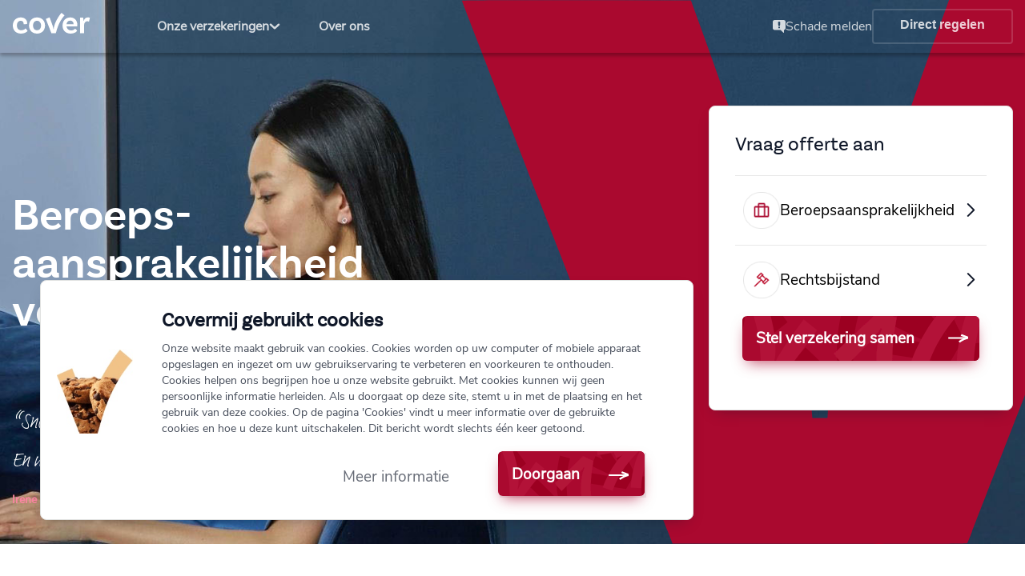

--- FILE ---
content_type: text/html;charset=UTF-8
request_url: https://rb.covermij.nl/
body_size: 16686
content:
































	
		
		
			<!DOCTYPE html>




























































<script type="text/javascript" src="https://rb.covermij.nl/o/covermij-theme/js/jquery-3.5.1.min.js"></script>
<html class="ltr" dir="ltr" lang="nl-NL">

<head>

	<title> rb.covermij.nl</title>

	<meta content="initial-scale=1.0, width=device-width" name="viewport" />
































<meta content="text/html; charset=UTF-8" http-equiv="content-type" />












<script type="importmap">{"imports":{"react-dom":"/o/frontend-js-react-web/__liferay__/exports/react-dom.js","@clayui/breadcrumb":"/o/frontend-taglib-clay/__liferay__/exports/@clayui$breadcrumb.js","@clayui/form":"/o/frontend-taglib-clay/__liferay__/exports/@clayui$form.js","@clayui/popover":"/o/frontend-taglib-clay/__liferay__/exports/@clayui$popover.js","@clayui/charts":"/o/frontend-taglib-clay/__liferay__/exports/@clayui$charts.js","@clayui/shared":"/o/frontend-taglib-clay/__liferay__/exports/@clayui$shared.js","@clayui/localized-input":"/o/frontend-taglib-clay/__liferay__/exports/@clayui$localized-input.js","@clayui/modal":"/o/frontend-taglib-clay/__liferay__/exports/@clayui$modal.js","@clayui/empty-state":"/o/frontend-taglib-clay/__liferay__/exports/@clayui$empty-state.js","react":"/o/frontend-js-react-web/__liferay__/exports/react.js","@clayui/navigation-bar":"/o/frontend-taglib-clay/__liferay__/exports/@clayui$navigation-bar.js","@clayui/color-picker":"/o/frontend-taglib-clay/__liferay__/exports/@clayui$color-picker.js","@clayui/pagination":"/o/frontend-taglib-clay/__liferay__/exports/@clayui$pagination.js","@clayui/icon":"/o/frontend-taglib-clay/__liferay__/exports/@clayui$icon.js","@clayui/table":"/o/frontend-taglib-clay/__liferay__/exports/@clayui$table.js","@clayui/autocomplete":"/o/frontend-taglib-clay/__liferay__/exports/@clayui$autocomplete.js","@clayui/slider":"/o/frontend-taglib-clay/__liferay__/exports/@clayui$slider.js","@clayui/management-toolbar":"/o/frontend-taglib-clay/__liferay__/exports/@clayui$management-toolbar.js","@clayui/multi-select":"/o/frontend-taglib-clay/__liferay__/exports/@clayui$multi-select.js","@clayui/nav":"/o/frontend-taglib-clay/__liferay__/exports/@clayui$nav.js","@clayui/time-picker":"/o/frontend-taglib-clay/__liferay__/exports/@clayui$time-picker.js","@clayui/provider":"/o/frontend-taglib-clay/__liferay__/exports/@clayui$provider.js","@clayui/upper-toolbar":"/o/frontend-taglib-clay/__liferay__/exports/@clayui$upper-toolbar.js","@clayui/panel":"/o/frontend-taglib-clay/__liferay__/exports/@clayui$panel.js","@clayui/loading-indicator":"/o/frontend-taglib-clay/__liferay__/exports/@clayui$loading-indicator.js","@clayui/list":"/o/frontend-taglib-clay/__liferay__/exports/@clayui$list.js","@clayui/drop-down":"/o/frontend-taglib-clay/__liferay__/exports/@clayui$drop-down.js","@clayui/date-picker":"/o/frontend-taglib-clay/__liferay__/exports/@clayui$date-picker.js","@clayui/label":"/o/frontend-taglib-clay/__liferay__/exports/@clayui$label.js","@clayui/data-provider":"/o/frontend-taglib-clay/__liferay__/exports/@clayui$data-provider.js","@liferay/frontend-js-api/data-set":"/o/frontend-js-dependencies-web/__liferay__/exports/@liferay$js-api$data-set.js","@clayui/core":"/o/frontend-taglib-clay/__liferay__/exports/@clayui$core.js","@clayui/pagination-bar":"/o/frontend-taglib-clay/__liferay__/exports/@clayui$pagination-bar.js","@clayui/layout":"/o/frontend-taglib-clay/__liferay__/exports/@clayui$layout.js","@clayui/multi-step-nav":"/o/frontend-taglib-clay/__liferay__/exports/@clayui$multi-step-nav.js","@liferay/frontend-js-api":"/o/frontend-js-dependencies-web/__liferay__/exports/@liferay$js-api.js","@clayui/toolbar":"/o/frontend-taglib-clay/__liferay__/exports/@clayui$toolbar.js","@clayui/css":"/o/frontend-taglib-clay/__liferay__/exports/@clayui$css.js","@clayui/badge":"/o/frontend-taglib-clay/__liferay__/exports/@clayui$badge.js","@clayui/alert":"/o/frontend-taglib-clay/__liferay__/exports/@clayui$alert.js","@clayui/link":"/o/frontend-taglib-clay/__liferay__/exports/@clayui$link.js","@clayui/card":"/o/frontend-taglib-clay/__liferay__/exports/@clayui$card.js","@clayui/progress-bar":"/o/frontend-taglib-clay/__liferay__/exports/@clayui$progress-bar.js","@clayui/tooltip":"/o/frontend-taglib-clay/__liferay__/exports/@clayui$tooltip.js","@clayui/button":"/o/frontend-taglib-clay/__liferay__/exports/@clayui$button.js","@clayui/tabs":"/o/frontend-taglib-clay/__liferay__/exports/@clayui$tabs.js","@clayui/sticker":"/o/frontend-taglib-clay/__liferay__/exports/@clayui$sticker.js"},"scopes":{}}</script><script data-senna-track="temporary">var Liferay = window.Liferay || {};Liferay.Icons = Liferay.Icons || {};Liferay.Icons.controlPanelSpritemap = 'https://rb.covermij.nl/o/admin-theme/images/clay/icons.svg';Liferay.Icons.spritemap = 'https://rb.covermij.nl/o/covermij-theme/images/clay/icons.svg';</script>
<link data-senna-track="temporary" href="https://rb.covermij.nl" rel="canonical" />
<link data-senna-track="temporary" href="https://rb.covermij.nl" hreflang="nl-NL" rel="alternate" />
<link data-senna-track="temporary" href="https://rb.covermij.nl/en/" hreflang="en-US" rel="alternate" />
<link data-senna-track="temporary" href="https://rb.covermij.nl" hreflang="x-default" rel="alternate" />

<meta property="og:locale" content="nl_NL">
<meta property="og:locale:alternate" content="en_US">
<meta property="og:locale:alternate" content="nl_NL">
<meta property="og:site_name" content="rb.covermij.nl">
<meta property="og:title" content="Home - rb.covermij.nl - Liferay">
<meta property="og:type" content="website">
<meta property="og:url" content="https://rb.covermij.nl">


<link href="https://rb.covermij.nl/o/covermij-theme/images/favicon.ico" rel="apple-touch-icon" />
<link href="https://rb.covermij.nl/o/covermij-theme/images/favicon.ico" rel="icon" />



<link class="lfr-css-file" data-senna-track="temporary" href="https://rb.covermij.nl/o/covermij-theme/css/clay.css?browserId=chrome&amp;themeId=covermijtheme_WAR_covermijtheme&amp;minifierType=css&amp;languageId=nl_NL&amp;t=1743778916000" id="liferayAUICSS" rel="stylesheet" type="text/css" />









	<link href="/combo?browserId=chrome&amp;minifierType=css&amp;themeId=covermijtheme_WAR_covermijtheme&amp;languageId=nl_NL&amp;com_liferay_portal_search_web_search_bar_portlet_SearchBarPortlet_INSTANCE_templateSearch:%2Fo%2Fportal-search-web%2Fcss%2Fmain.css&amp;com_liferay_product_navigation_product_menu_web_portlet_ProductMenuPortlet:%2Fo%2Fproduct-navigation-product-menu-web%2Fcss%2Fmain.css&amp;com_liferay_product_navigation_user_personal_bar_web_portlet_ProductNavigationUserPersonalBarPortlet:%2Fo%2Fcom.liferay.product.navigation.user.personal.bar.web%2Fcss%2Fmain.css&amp;com_liferay_site_navigation_menu_web_portlet_SiteNavigationMenuPortlet_INSTANCE_siteNavigationMenuPortlet_footer_primary_nav:%2Fo%2Fsite-navigation-menu-web%2Fcss%2Fmain.css&amp;t=1743778916000" rel="stylesheet" type="text/css"
 data-senna-track="temporary" id="39cb9bdd" />








<script data-senna-track="temporary" type="text/javascript">
	// <![CDATA[
		var Liferay = Liferay || {};

		Liferay.Browser = {
			acceptsGzip: function() {
				return true;
			},

			

			getMajorVersion: function() {
				return 131.0;
			},

			getRevision: function() {
				return '537.36';
			},
			getVersion: function() {
				return '131.0';
			},

			

			isAir: function() {
				return false;
			},
			isChrome: function() {
				return true;
			},
			isEdge: function() {
				return false;
			},
			isFirefox: function() {
				return false;
			},
			isGecko: function() {
				return true;
			},
			isIe: function() {
				return false;
			},
			isIphone: function() {
				return false;
			},
			isLinux: function() {
				return false;
			},
			isMac: function() {
				return true;
			},
			isMobile: function() {
				return false;
			},
			isMozilla: function() {
				return false;
			},
			isOpera: function() {
				return false;
			},
			isRtf: function() {
				return true;
			},
			isSafari: function() {
				return true;
			},
			isSun: function() {
				return false;
			},
			isWebKit: function() {
				return true;
			},
			isWindows: function() {
				return false;
			}
		};

		Liferay.Data = Liferay.Data || {};

		Liferay.Data.ICONS_INLINE_SVG = true;

		Liferay.Data.NAV_SELECTOR = '#navigation';

		Liferay.Data.NAV_SELECTOR_MOBILE = '#navigationCollapse';

		Liferay.Data.isCustomizationView = function() {
			return false;
		};

		Liferay.Data.notices = [
			
		];

		(function () {
			var available = {};

			var direction = {};

			

				available['nl_NL'] = 'Nederlands\x20\x28Nederland\x29';
				direction['nl_NL'] = 'ltr';

			

				available['en_US'] = 'Engels\x20\x28Verenigde\x20Staten\x29';
				direction['en_US'] = 'ltr';

			

			Liferay.Language = {
				available,
				direction,
				get: function(key) {
					return key;
				}
			};
		})();

		var featureFlags = {"LPS-170122":false,"LPS-190890":false,"LPS-172903":false,"COMMERCE-9410":false,"LPS-178642":false,"LPS-187284":false,"LRAC-10632":false,"LPS-114786":false,"COMMERCE-8087":false,"LRAC-10757":false,"LPS-180090":false,"LPS-170809":false,"LPS-178052":false,"LPS-188645":false,"LPS-182184":false,"LPS-157670":false,"COMMERCE-11026":false,"LPS-180328":false,"COMMERCE-11028":false,"LPS-169923":false,"LPS-171364":false,"COMMERCE-11181":false,"LPS-153714":false,"COMMERCE-10890":false,"LPS-170670":false,"LPS-169981":false,"LPS-177664":false,"LPS-177027":false,"LPS-172416":false,"LPS-177668":false,"LPS-172017":false,"LPS-163118":false,"LPS-135430":false,"LPS-134060":false,"LPS-164563":false,"LPS-122920":false,"LPS-173135":false,"LPS-167253":false,"LPS-169992":false,"LPS-175915":false,"LPS-183498":false,"LPS-179483":false,"LPS-166479":false,"LPS-165346":false,"LPS-144527":false,"COMMERCE-8949":false,"LPS-149256":false,"LPS-165482":false,"LPS-174939":false,"LPS-174816":false,"LPS-186360":false,"LPS-153332":false,"LPS-174417":false,"LPS-179669":false,"LPS-155284":false,"LPS-183882":false,"LPS-176083":false,"LPS-186558":false,"LPS-184413":false,"LPS-158675":false,"LPS-184016":false,"LPS-159643":false,"LPS-180292":false,"LPS-161033":false,"LPS-164948":false,"LPS-184255":false,"LPS-129412":false,"LPS-183727":false,"LPS-166126":false,"LPS-182512":false,"LPS-186757":false,"LPS-187846":false};

		Liferay.FeatureFlags = Object.keys(featureFlags).reduce(
			(acc, key) => ({
				...acc, [key]: featureFlags[key] === 'true' || featureFlags[key] === true
			}), {}
		);

		Liferay.PortletKeys = {
			DOCUMENT_LIBRARY: 'com_liferay_document_library_web_portlet_DLPortlet',
			DYNAMIC_DATA_MAPPING: 'com_liferay_dynamic_data_mapping_web_portlet_DDMPortlet',
			ITEM_SELECTOR: 'com_liferay_item_selector_web_portlet_ItemSelectorPortlet'
		};

		Liferay.PropsValues = {
			JAVASCRIPT_SINGLE_PAGE_APPLICATION_TIMEOUT: 0,
			UPLOAD_SERVLET_REQUEST_IMPL_MAX_SIZE: 104857600
		};

		Liferay.ThemeDisplay = {

			

			
				getLayoutId: function() {
					return '56';
				},

				

				getLayoutRelativeControlPanelURL: function() {
					return '/group/rb.covermij.nl/~/control_panel/manage';
				},

				getLayoutRelativeURL: function() {
					return '/home';
				},
				getLayoutURL: function() {
					return 'https://rb.covermij.nl/home';
				},
				getParentLayoutId: function() {
					return '0';
				},
				isControlPanel: function() {
					return false;
				},
				isPrivateLayout: function() {
					return 'false';
				},
				isVirtualLayout: function() {
					return false;
				},
			

			getBCP47LanguageId: function() {
				return 'nl-NL';
			},
			getCanonicalURL: function() {

				

				return 'https\x3a\x2f\x2frb\x2ecovermij\x2enl';
			},
			getCDNBaseURL: function() {
				return 'https://rb.covermij.nl';
			},
			getCDNDynamicResourcesHost: function() {
				return '';
			},
			getCDNHost: function() {
				return '';
			},
			getCompanyGroupId: function() {
				return '20125';
			},
			getCompanyId: function() {
				return '20097';
			},
			getDefaultLanguageId: function() {
				return 'nl_NL';
			},
			getDoAsUserIdEncoded: function() {
				return '';
			},
			getLanguageId: function() {
				return 'nl_NL';
			},
			getParentGroupId: function() {
				return '38110';
			},
			getPathContext: function() {
				return '';
			},
			getPathImage: function() {
				return '/image';
			},
			getPathJavaScript: function() {
				return '/o/frontend-js-web';
			},
			getPathMain: function() {
				return '/c';
			},
			getPathThemeImages: function() {
				return 'https://rb.covermij.nl/o/covermij-theme/images';
			},
			getPathThemeRoot: function() {
				return '/o/covermij-theme';
			},
			getPlid: function() {
				return '8493';
			},
			getPortalURL: function() {
				return 'https://rb.covermij.nl';
			},
			getRealUserId: function() {
				return '20102';
			},
			getRemoteAddr: function() {
				return '18.116.237.232';
			},
			getRemoteHost: function() {
				return '18.116.237.232';
			},
			getScopeGroupId: function() {
				return '38110';
			},
			getScopeGroupIdOrLiveGroupId: function() {
				return '38110';
			},
			getSessionId: function() {
				return '';
			},
			getSiteAdminURL: function() {
				return 'https://rb.covermij.nl/group/rb.covermij.nl/~/control_panel/manage?p_p_lifecycle=0&p_p_state=maximized&p_p_mode=view';
			},
			getSiteGroupId: function() {
				return '38110';
			},
			getURLControlPanel: function() {
				return '/group/control_panel?refererPlid=8493';
			},
			getURLHome: function() {
				return 'https\x3a\x2f\x2frb\x2ecovermij\x2enl\x2fhome';
			},
			getUserEmailAddress: function() {
				return '';
			},
			getUserId: function() {
				return '20102';
			},
			getUserName: function() {
				return '';
			},
			isAddSessionIdToURL: function() {
				return false;
			},
			isImpersonated: function() {
				return false;
			},
			isSignedIn: function() {
				return false;
			},

			isStagedPortlet: function() {
				
					
					
						return false;
					
				
			},

			isStateExclusive: function() {
				return false;
			},
			isStateMaximized: function() {
				return false;
			},
			isStatePopUp: function() {
				return false;
			}
		};

		var themeDisplay = Liferay.ThemeDisplay;

		Liferay.AUI = {

			

			getCombine: function() {
				return true;
			},
			getComboPath: function() {
				return '/combo/?browserId=chrome&minifierType=&languageId=nl_NL&t=1690933056545&';
			},
			getDateFormat: function() {
				return '%d-%m-%Y';
			},
			getEditorCKEditorPath: function() {
				return '/o/frontend-editor-ckeditor-web';
			},
			getFilter: function() {
				var filter = 'raw';

				
					
						filter = 'min';
					
					
				

				return filter;
			},
			getFilterConfig: function() {
				var instance = this;

				var filterConfig = null;

				if (!instance.getCombine()) {
					filterConfig = {
						replaceStr: '.js' + instance.getStaticResourceURLParams(),
						searchExp: '\\.js$'
					};
				}

				return filterConfig;
			},
			getJavaScriptRootPath: function() {
				return '/o/frontend-js-web';
			},
			getPortletRootPath: function() {
				return '/html/portlet';
			},
			getStaticResourceURLParams: function() {
				return '?browserId=chrome&minifierType=&languageId=nl_NL&t=1690933056545';
			}
		};

		Liferay.authToken = 'Ak9V6QAA';

		

		Liferay.currentURL = '\x2f';
		Liferay.currentURLEncoded = '\x252F';
	// ]]>
</script>

<script data-senna-track="temporary" type="text/javascript">window.__CONFIG__= {basePath: '',combine: true, defaultURLParams: null, explainResolutions: false, exposeGlobal: false, logLevel: 'warn', moduleType: 'module', namespace:'Liferay', reportMismatchedAnonymousModules: 'warn', resolvePath: '/o/js_resolve_modules/6319ce68-b66b-476f-bf6f-f1a015851989', url: '/combo/?browserId=chrome&minifierType=js&languageId=nl_NL&t=1690933056545&', waitTimeout: 7000};</script><script data-senna-track="permanent" src="/o/frontend-js-loader-modules-extender/loader.js?&mac=kuyYLzgmJRuntKLenfFpZdHstco=&browserId=chrome&languageId=nl_NL&minifierType=js" type="text/javascript"></script><script data-senna-track="permanent" src="/combo?browserId=chrome&minifierType=js&languageId=nl_NL&t=1690933056545&/o/frontend-js-aui-web/aui/aui/aui-min.js&/o/frontend-js-aui-web/liferay/modules.js&/o/frontend-js-aui-web/liferay/aui_sandbox.js&/o/frontend-js-aui-web/aui/attribute-base/attribute-base-min.js&/o/frontend-js-aui-web/aui/attribute-complex/attribute-complex-min.js&/o/frontend-js-aui-web/aui/attribute-core/attribute-core-min.js&/o/frontend-js-aui-web/aui/attribute-observable/attribute-observable-min.js&/o/frontend-js-aui-web/aui/attribute-extras/attribute-extras-min.js&/o/frontend-js-aui-web/aui/event-custom-base/event-custom-base-min.js&/o/frontend-js-aui-web/aui/event-custom-complex/event-custom-complex-min.js&/o/frontend-js-aui-web/aui/oop/oop-min.js&/o/frontend-js-aui-web/aui/aui-base-lang/aui-base-lang-min.js&/o/frontend-js-aui-web/liferay/dependency.js&/o/frontend-js-aui-web/liferay/util.js&/o/oauth2-provider-web/js/liferay.js&/o/frontend-js-web/liferay/dom_task_runner.js&/o/frontend-js-web/liferay/events.js&/o/frontend-js-web/liferay/lazy_load.js&/o/frontend-js-web/liferay/liferay.js&/o/frontend-js-web/liferay/global.bundle.js&/o/frontend-js-web/liferay/portlet.js&/o/frontend-js-web/liferay/workflow.js" type="text/javascript"></script>
<script data-senna-track="temporary" type="text/javascript">window.Liferay = Liferay || {}; window.Liferay.OAuth2 = {getAuthorizeURL: function() {return 'https://rb.covermij.nl/o/oauth2/authorize';}, getBuiltInRedirectURL: function() {return 'https://rb.covermij.nl/o/oauth2/redirect';}, getIntrospectURL: function() { return 'https://rb.covermij.nl/o/oauth2/introspect';}, getTokenURL: function() {return 'https://rb.covermij.nl/o/oauth2/token';}, getUserAgentApplication: function(externalReferenceCode) {return Liferay.OAuth2._userAgentApplications[externalReferenceCode];}, _userAgentApplications: {}}</script><script data-senna-track="temporary" type="text/javascript">try {var MODULE_MAIN='@liferay/document-library-web@6.0.158/document_library/js/index';var MODULE_PATH='/o/document-library-web';AUI().applyConfig({groups:{dl:{base:MODULE_PATH+"/document_library/js/legacy/",combine:Liferay.AUI.getCombine(),filter:Liferay.AUI.getFilterConfig(),modules:{"document-library-upload-component":{path:"DocumentLibraryUpload.js",requires:["aui-component","aui-data-set-deprecated","aui-overlay-manager-deprecated","aui-overlay-mask-deprecated","aui-parse-content","aui-progressbar","aui-template-deprecated","liferay-search-container","querystring-parse-simple","uploader"]}},root:MODULE_PATH+"/document_library/js/legacy/"}}});
} catch(error) {console.error(error);}try {var MODULE_MAIN='@liferay/frontend-taglib@12.3.3/index';var MODULE_PATH='/o/frontend-taglib';AUI().applyConfig({groups:{"frontend-taglib":{base:MODULE_PATH+"/",combine:Liferay.AUI.getCombine(),filter:Liferay.AUI.getFilterConfig(),modules:{"liferay-management-bar":{path:"management_bar/js/management_bar.js",requires:["aui-component","liferay-portlet-base"]},"liferay-sidebar-panel":{path:"sidebar_panel/js/sidebar_panel.js",requires:["aui-base","aui-debounce","aui-parse-content","liferay-portlet-base"]}},root:MODULE_PATH+"/"}}});
} catch(error) {console.error(error);}try {var MODULE_MAIN='calendar-web@5.0.77/index';var MODULE_PATH='/o/calendar-web';AUI().applyConfig({groups:{calendar:{base:MODULE_PATH+"/js/",combine:Liferay.AUI.getCombine(),filter:Liferay.AUI.getFilterConfig(),modules:{"liferay-calendar-a11y":{path:"calendar_a11y.js",requires:["calendar"]},"liferay-calendar-container":{path:"calendar_container.js",requires:["aui-alert","aui-base","aui-component","liferay-portlet-base"]},"liferay-calendar-date-picker-sanitizer":{path:"date_picker_sanitizer.js",requires:["aui-base"]},"liferay-calendar-interval-selector":{path:"interval_selector.js",requires:["aui-base","liferay-portlet-base"]},"liferay-calendar-interval-selector-scheduler-event-link":{path:"interval_selector_scheduler_event_link.js",requires:["aui-base","liferay-portlet-base"]},"liferay-calendar-list":{path:"calendar_list.js",requires:["aui-template-deprecated","liferay-scheduler"]},"liferay-calendar-message-util":{path:"message_util.js",requires:["liferay-util-window"]},"liferay-calendar-recurrence-converter":{path:"recurrence_converter.js",requires:[]},"liferay-calendar-recurrence-dialog":{path:"recurrence.js",requires:["aui-base","liferay-calendar-recurrence-util"]},"liferay-calendar-recurrence-util":{path:"recurrence_util.js",requires:["aui-base","liferay-util-window"]},"liferay-calendar-reminders":{path:"calendar_reminders.js",requires:["aui-base"]},"liferay-calendar-remote-services":{path:"remote_services.js",requires:["aui-base","aui-component","liferay-calendar-util","liferay-portlet-base"]},"liferay-calendar-session-listener":{path:"session_listener.js",requires:["aui-base","liferay-scheduler"]},"liferay-calendar-simple-color-picker":{path:"simple_color_picker.js",requires:["aui-base","aui-template-deprecated"]},"liferay-calendar-simple-menu":{path:"simple_menu.js",requires:["aui-base","aui-template-deprecated","event-outside","event-touch","widget-modality","widget-position","widget-position-align","widget-position-constrain","widget-stack","widget-stdmod"]},"liferay-calendar-util":{path:"calendar_util.js",requires:["aui-datatype","aui-io","aui-scheduler","aui-toolbar","autocomplete","autocomplete-highlighters"]},"liferay-scheduler":{path:"scheduler.js",requires:["async-queue","aui-datatype","aui-scheduler","dd-plugin","liferay-calendar-a11y","liferay-calendar-message-util","liferay-calendar-recurrence-converter","liferay-calendar-recurrence-util","liferay-calendar-util","liferay-scheduler-event-recorder","liferay-scheduler-models","promise","resize-plugin"]},"liferay-scheduler-event-recorder":{path:"scheduler_event_recorder.js",requires:["dd-plugin","liferay-calendar-util","resize-plugin"]},"liferay-scheduler-models":{path:"scheduler_models.js",requires:["aui-datatype","dd-plugin","liferay-calendar-util"]}},root:MODULE_PATH+"/js/"}}});
} catch(error) {console.error(error);}try {var MODULE_MAIN='portal-workflow-task-web@5.0.60/index';var MODULE_PATH='/o/portal-workflow-task-web';AUI().applyConfig({groups:{workflowtasks:{base:MODULE_PATH+"/js/",combine:Liferay.AUI.getCombine(),filter:Liferay.AUI.getFilterConfig(),modules:{"liferay-workflow-tasks":{path:"main.js",requires:["liferay-util-window"]}},root:MODULE_PATH+"/js/"}}});
} catch(error) {console.error(error);}try {var MODULE_MAIN='contacts-web@5.0.51/index';var MODULE_PATH='/o/contacts-web';AUI().applyConfig({groups:{contactscenter:{base:MODULE_PATH+"/js/",combine:Liferay.AUI.getCombine(),filter:Liferay.AUI.getFilterConfig(),modules:{"liferay-contacts-center":{path:"main.js",requires:["aui-io-plugin-deprecated","aui-toolbar","autocomplete-base","datasource-io","json-parse","liferay-portlet-base","liferay-util-window"]}},root:MODULE_PATH+"/js/"}}});
} catch(error) {console.error(error);}try {var MODULE_MAIN='@liferay/frontend-js-state-web@1.0.17/index';var MODULE_PATH='/o/frontend-js-state-web';AUI().applyConfig({groups:{state:{mainModule:MODULE_MAIN}}});
} catch(error) {console.error(error);}try {var MODULE_MAIN='@liferay/frontend-js-react-web@5.0.30/index';var MODULE_PATH='/o/frontend-js-react-web';AUI().applyConfig({groups:{react:{mainModule:MODULE_MAIN}}});
} catch(error) {console.error(error);}try {var MODULE_MAIN='frontend-js-components-web@2.0.51/index';var MODULE_PATH='/o/frontend-js-components-web';AUI().applyConfig({groups:{components:{mainModule:MODULE_MAIN}}});
} catch(error) {console.error(error);}try {var MODULE_MAIN='item-selector-taglib@5.3.12/index.es';var MODULE_PATH='/o/item-selector-taglib';AUI().applyConfig({groups:{"item-selector-taglib":{base:MODULE_PATH+"/",combine:Liferay.AUI.getCombine(),filter:Liferay.AUI.getFilterConfig(),modules:{"liferay-image-selector":{path:"image_selector/js/image_selector.js",requires:["aui-base","liferay-item-selector-dialog","liferay-portlet-base","uploader"]}},root:MODULE_PATH+"/"}}});
} catch(error) {console.error(error);}try {var MODULE_MAIN='invitation-invite-members-web@5.0.28/index';var MODULE_PATH='/o/invitation-invite-members-web';AUI().applyConfig({groups:{"invite-members":{base:MODULE_PATH+"/invite_members/js/",combine:Liferay.AUI.getCombine(),filter:Liferay.AUI.getFilterConfig(),modules:{"liferay-portlet-invite-members":{path:"main.js",requires:["aui-base","autocomplete-base","datasource-io","datatype-number","liferay-portlet-base","liferay-util-window","node-core"]}},root:MODULE_PATH+"/invite_members/js/"}}});
} catch(error) {console.error(error);}try {var MODULE_MAIN='journal-web@5.0.147/index';var MODULE_PATH='/o/journal-web';AUI().applyConfig({groups:{journal:{base:MODULE_PATH+"/js/",combine:Liferay.AUI.getCombine(),filter:Liferay.AUI.getFilterConfig(),modules:{"liferay-journal-navigation":{path:"navigation.js",requires:["aui-component","liferay-portlet-base","liferay-search-container"]},"liferay-portlet-journal":{path:"main.js",requires:["aui-base","aui-dialog-iframe-deprecated","liferay-portlet-base","liferay-util-window"]}},root:MODULE_PATH+"/js/"}}});
} catch(error) {console.error(error);}try {var MODULE_MAIN='staging-taglib@7.0.44/index';var MODULE_PATH='/o/staging-taglib';AUI().applyConfig({groups:{stagingTaglib:{base:MODULE_PATH+"/",combine:Liferay.AUI.getCombine(),filter:Liferay.AUI.getFilterConfig(),modules:{"liferay-export-import-management-bar-button":{path:"export_import_entity_management_bar_button/js/main.js",requires:["aui-component","liferay-search-container","liferay-search-container-select"]}},root:MODULE_PATH+"/"}}});
} catch(error) {console.error(error);}try {var MODULE_MAIN='staging-processes-web@5.0.48/index';var MODULE_PATH='/o/staging-processes-web';AUI().applyConfig({groups:{stagingprocessesweb:{base:MODULE_PATH+"/",combine:Liferay.AUI.getCombine(),filter:Liferay.AUI.getFilterConfig(),modules:{"liferay-staging-processes-export-import":{path:"js/main.js",requires:["aui-datatype","aui-dialog-iframe-deprecated","aui-modal","aui-parse-content","aui-toggler","liferay-portlet-base","liferay-util-window"]}},root:MODULE_PATH+"/"}}});
} catch(error) {console.error(error);}try {var MODULE_MAIN='exportimport-web@5.0.74/index';var MODULE_PATH='/o/exportimport-web';AUI().applyConfig({groups:{exportimportweb:{base:MODULE_PATH+"/",combine:Liferay.AUI.getCombine(),filter:Liferay.AUI.getFilterConfig(),modules:{"liferay-export-import-export-import":{path:"js/main.js",requires:["aui-datatype","aui-dialog-iframe-deprecated","aui-modal","aui-parse-content","aui-toggler","liferay-portlet-base","liferay-util-window"]}},root:MODULE_PATH+"/"}}});
} catch(error) {console.error(error);}try {var MODULE_MAIN='product-navigation-taglib@6.0.51/index';var MODULE_PATH='/o/product-navigation-taglib';AUI().applyConfig({groups:{controlmenu:{base:MODULE_PATH+"/",combine:Liferay.AUI.getCombine(),filter:Liferay.AUI.getFilterConfig(),modules:{"liferay-product-navigation-control-menu":{path:"control_menu/js/product_navigation_control_menu.js",requires:["aui-node","event-touch"]}},root:MODULE_PATH+"/"}}});
} catch(error) {console.error(error);}try {var MODULE_MAIN='portal-search-web@6.0.111/index';var MODULE_PATH='/o/portal-search-web';AUI().applyConfig({groups:{search:{base:MODULE_PATH+"/js/",combine:Liferay.AUI.getCombine(),filter:Liferay.AUI.getFilterConfig(),modules:{"liferay-search-bar":{path:"search_bar.js",requires:[]},"liferay-search-custom-filter":{path:"custom_filter.js",requires:[]},"liferay-search-facet-util":{path:"facet_util.js",requires:[]},"liferay-search-modified-facet":{path:"modified_facet.js",requires:["aui-form-validator","liferay-search-facet-util"]},"liferay-search-modified-facet-configuration":{path:"modified_facet_configuration.js",requires:["aui-node"]},"liferay-search-sort-configuration":{path:"sort_configuration.js",requires:["aui-node"]},"liferay-search-sort-util":{path:"sort_util.js",requires:[]}},root:MODULE_PATH+"/js/"}}});
} catch(error) {console.error(error);}try {var MODULE_MAIN='dynamic-data-mapping-web@5.0.90/index';var MODULE_PATH='/o/dynamic-data-mapping-web';!function(){const a=Liferay.AUI;AUI().applyConfig({groups:{ddm:{base:MODULE_PATH+"/js/",combine:Liferay.AUI.getCombine(),filter:a.getFilterConfig(),modules:{"liferay-ddm-form":{path:"ddm_form.js",requires:["aui-base","aui-datatable","aui-datatype","aui-image-viewer","aui-parse-content","aui-set","aui-sortable-list","json","liferay-form","liferay-map-base","liferay-translation-manager","liferay-util-window"]},"liferay-portlet-dynamic-data-mapping":{condition:{trigger:"liferay-document-library"},path:"main.js",requires:["arraysort","aui-form-builder-deprecated","aui-form-validator","aui-map","aui-text-unicode","json","liferay-menu","liferay-translation-manager","liferay-util-window","text"]},"liferay-portlet-dynamic-data-mapping-custom-fields":{condition:{trigger:"liferay-document-library"},path:"custom_fields.js",requires:["liferay-portlet-dynamic-data-mapping"]}},root:MODULE_PATH+"/js/"}}})}();
} catch(error) {console.error(error);}try {var MODULE_MAIN='frontend-editor-alloyeditor-web@5.0.40/index';var MODULE_PATH='/o/frontend-editor-alloyeditor-web';AUI().applyConfig({groups:{alloyeditor:{base:MODULE_PATH+"/js/",combine:Liferay.AUI.getCombine(),filter:Liferay.AUI.getFilterConfig(),modules:{"liferay-alloy-editor":{path:"alloyeditor.js",requires:["aui-component","liferay-portlet-base","timers"]},"liferay-alloy-editor-source":{path:"alloyeditor_source.js",requires:["aui-debounce","liferay-fullscreen-source-editor","liferay-source-editor","plugin"]}},root:MODULE_PATH+"/js/"}}});
} catch(error) {console.error(error);}try {var MODULE_MAIN='commerce-product-content-web@4.0.98/index';var MODULE_PATH='/o/commerce-product-content-web';AUI().applyConfig({groups:{productcontent:{base:MODULE_PATH+"/js/",combine:Liferay.AUI.getCombine(),modules:{"liferay-commerce-product-content":{path:"product_content.js",requires:["aui-base","aui-io-request","aui-parse-content","liferay-portlet-base","liferay-portlet-url"]}},root:MODULE_PATH+"/js/"}}});
} catch(error) {console.error(error);}try {var MODULE_MAIN='commerce-frontend-impl@4.0.46/index';var MODULE_PATH='/o/commerce-frontend-impl';AUI().applyConfig({groups:{commercefrontend:{base:MODULE_PATH+"/js/",combine:Liferay.AUI.getCombine(),modules:{"liferay-commerce-frontend-management-bar-state":{condition:{trigger:"liferay-management-bar"},path:"management_bar_state.js",requires:["liferay-management-bar"]}},root:MODULE_PATH+"/js/"}}});
} catch(error) {console.error(error);}</script>


<script data-senna-track="temporary" type="text/javascript">
	// <![CDATA[
		
			
				
				
			
		

		

		
	// ]]>
</script>





	
		
		

			

			
		
		
	



	
		

			

			
				<script data-senna-track="permanent" id="googleAnalyticsScript" type="text/javascript">
					(function(i, s, o, g, r, a, m) {
						i['GoogleAnalyticsObject'] = r;

						i[r] = i[r] || function() {
							var arrayValue = i[r].q || [];

							i[r].q = arrayValue;

							(i[r].q).push(arguments);
						};

						i[r].l = 1 * new Date();

						a = s.createElement(o);
						m = s.getElementsByTagName(o)[0];
						a.async = 1;
						a.src = g;
						m.parentNode.insertBefore(a, m);
					})(window, document, 'script', '//www.google-analytics.com/analytics.js', 'ga');

					

					
						
						
							ga('create', 'UA-5956318-28', 'auto');
						
					

					

					

					ga('send', 'pageview');

					
						Liferay.on(
							'endNavigate',
							function(event) {
								ga('set', 'page', Liferay.ThemeDisplay.getLayoutRelativeURL());
								ga('send', 'pageview');
							}
						);
					
				</script>
			
		
		
		
	



	
		
		
		

			

			
		
	












	



















<link class="lfr-css-file" data-senna-track="temporary" href="https://rb.covermij.nl/o/covermij-theme/css/main.css?browserId=chrome&amp;themeId=covermijtheme_WAR_covermijtheme&amp;minifierType=css&amp;languageId=nl_NL&amp;t=1743778916000" id="liferayThemeCSS" rel="stylesheet" type="text/css" />








	<style data-senna-track="temporary" type="text/css">

		

			

		

			

		

			

		

			

		

			

		

			

		

			

		

			

		

			

		

	</style>


<script data-senna-track="temporary">var Liferay = window.Liferay || {}; Liferay.CommerceContext = {"commerceAccountGroupIds":[],"accountEntryAllowedTypes":["person"],"commerceChannelId":"0","currency":{"currencyId":"331701","currencyCode":"USD"},"commerceSiteType":0};</script><link href="/o/commerce-frontend-js/styles/main.css" rel="stylesheet" type="text/css" />
<style data-senna-track="temporary" type="text/css">
	:root {
		--nl-brand-color: #AA092F;
		--nl-brand-color-hover: #8c0010;
		--nl-btn-white: #fff;
		--nl-white: #fff;
		--nl-gray: #474E5B;
		--nl-pink: #f986a1;
		--nl-black: #0f1728;
		--nl-light-gray: #666b76;
		--nl-btn-white-hover: #e2e6ea;
		--nl-dark-blue: #1D2437;
	}
</style>
<link data-senna-track="temporary" href="/o/layout-common-styles/main.css?plid=8493&segmentsExperienceId=484275&t=17503401433031746695378542" rel="stylesheet" type="text/css"><script>
Liferay.Loader.require(
'frontend-js-spa-web@5.0.39/init',
function(frontendJsSpaWebInit) {
try {
(function() {
frontendJsSpaWebInit.default({"navigationExceptionSelectors":":not([target=\"_blank\"]):not([data-senna-off]):not([data-resource-href]):not([data-cke-saved-href]):not([data-cke-saved-href])","cacheExpirationTime":-1,"clearScreensCache":false,"portletsBlacklist":["com_liferay_site_navigation_directory_web_portlet_SitesDirectoryPortlet","com_liferay_nested_portlets_web_portlet_NestedPortletsPortlet","com_liferay_questions_web_internal_portlet_QuestionsPortlet","com_liferay_account_admin_web_internal_portlet_AccountUsersRegistrationPortlet","com_liferay_portal_language_override_web_internal_portlet_PLOPortlet","com_liferay_login_web_portlet_LoginPortlet","com_liferay_login_web_portlet_FastLoginPortlet"],"validStatusCodes":[221,490,494,499,491,492,493,495,220],"debugEnabled":false,"loginRedirect":"","excludedPaths":["/c/document_library","/documents","/image"],"userNotification":{"message":"Het ziet er naar uit dat dit langer duurt dan verwacht.","title":"Oeps","timeout":30000},"requestTimeout":0})
})();
} catch (err) {
	console.error(err);
}
});

</script><script>
Liferay.Loader.require(
'@liferay/frontend-js-state-web@1.0.17',
function(FrontendJsState) {
try {
} catch (err) {
	console.error(err);
}
});

</script><script type="text/javascript">
Liferay.on(
	'ddmFieldBlur', function(event) {
		if (window.Analytics) {
			Analytics.send(
				'fieldBlurred',
				'Form',
				{
					fieldName: event.fieldName,
					focusDuration: event.focusDuration,
					formId: event.formId,
					formPageTitle: event.formPageTitle,
					page: event.page,
					title: event.title
				}
			);
		}
	}
);

Liferay.on(
	'ddmFieldFocus', function(event) {
		if (window.Analytics) {
			Analytics.send(
				'fieldFocused',
				'Form',
				{
					fieldName: event.fieldName,
					formId: event.formId,
					formPageTitle: event.formPageTitle,
					page: event.page,
					title:event.title
				}
			);
		}
	}
);

Liferay.on(
	'ddmFormPageShow', function(event) {
		if (window.Analytics) {
			Analytics.send(
				'pageViewed',
				'Form',
				{
					formId: event.formId,
					formPageTitle: event.formPageTitle,
					page: event.page,
					title: event.title
				}
			);
		}
	}
);

Liferay.on(
	'ddmFormSubmit', function(event) {
		if (window.Analytics) {
			Analytics.send(
				'formSubmitted',
				'Form',
				{
					formId: event.formId,
					title: event.title
				}
			);
		}
	}
);

Liferay.on(
	'ddmFormView', function(event) {
		if (window.Analytics) {
			Analytics.send(
				'formViewed',
				'Form',
				{
					formId: event.formId,
					title: event.title
				}
			);
		}
	}
);

</script><script>

</script>



















<script data-senna-track="temporary" type="text/javascript">
	if (window.Analytics) {
		window._com_liferay_document_library_analytics_isViewFileEntry = false;
	}
</script>















</head>

<body class="chrome controls-visible  yui3-skin-sam signed-out public-page site">














































	<nav aria-label="Snelle links" class="bg-dark cadmin quick-access-nav text-center text-white" id="yyii_quickAccessNav">
		
			
				<a class="d-block p-2 sr-only sr-only-focusable text-reset" href="#main-content">
		Overslaan en naar hoofdinhoud gaan
	</a>
			
			
		
	</nav>











































































<input type="hidden" name="main-color" value="#aa092f">
<input type="hidden" name="direct-regelen" value="calculation-center">

<div class="d-flex flex-column flex-fill position-relative" id="wrapper">

	
	<section id="content">
			<div id="otstup"></div>





























	
	

		


















	
	
	
		<div class="layout-content portlet-layout" id="main-content" role="main">
			

























<style data-senna-track="temporary" type="text/css">
.portlet-borderless .portlet-content {padding: 0;}</style>




	

	

	<div class="lfr-layout-structure-item-page-header lfr-layout-structure-item-26a3b114-c2d6-771a-4c02-cb1e170ada0b " style="">
 <div id="fragment-01f27546-78ab-b60b-c2e8-83edeb797612">
  <header id="banner" role="banner">
   <div id="heading">
   </div>
   <nav class="navbar navbar-expand-md navbar-dark bg-fade fixed-top" id="navigationNL" role="navigation">
    <div class="nl-container-header my-10 d-flex align-items-center w-100"><a class="navbar-brand" href="/web/rb.covermij.nl/home">
      <div class="cover-rb" style="-webkit-mask: url('/documents/d/global/cover-logo') no-repeat center;"></div> </a> <button class="navbar-toggler" type="button" data-toggle="collapse" data-target="#navbarsExampleDefault" aria-controls="navbarsExampleDefault" aria-expanded="false" aria-label="Toggle navigation"> <span class="navbar-toggler-icon"></span> </button>
     <div class="collapse navbar-collapse" id="navbarsExampleDefault"><!-- Header Navigation -->
      <div class="portlet-boundary portlet-boundary_com_liferay_site_navigation_menu_web_portlet_SiteNavigationMenuPortlet_  portlet-static portlet-static-end portlet-decorate portlet-navigation " id="p_p_id_com_liferay_site_navigation_menu_web_portlet_SiteNavigationMenuPortlet_INSTANCE_siteNavigationMenuPortlet_header_nav_"><span id="p_com_liferay_site_navigation_menu_web_portlet_SiteNavigationMenuPortlet_INSTANCE_siteNavigationMenuPortlet_header_nav"></span>
       <section class="portlet" id="portlet_com_liferay_site_navigation_menu_web_portlet_SiteNavigationMenuPortlet_INSTANCE_siteNavigationMenuPortlet_header_nav">
        <div class="portlet-content">
         <div class="autofit-float autofit-row portlet-header">
          <div class="autofit-col autofit-col-expand">
           <h2 class="portlet-title-text">Menuweergave</h2>
          </div>
          <div class="autofit-col autofit-col-end">
           <div class="autofit-section">
           </div>
          </div>
         </div>
         <div class=" portlet-content-container">
          <div class="portlet-body">
           <ul class="navbar-nav nnn mr-auto font-ns Verzekering d-flex nl-gap-24" role="menubar">
            <li class=" dropdown nav-item" id="layout_483809" role="presentation"><a class="nav-link clz d-flex align-items-center nl-gap-8  dropdown-toggle" data-toggle="dropdown" aria-expanded="false" aria-labelledby="layout_483809" href="https://rb.covermij.nl/onze-verzekeringen" role="menuitem"> <span class="font-ns-sm-semi">Onze verzekeringen</span> <span class="nl-dropdown-icon arrow-toggler"></span> </a>
             <ul class="dropdown-menu" role="menu"><a class="font-ns-sm-semi clz text-nowrap" aria-labelledby="layout_483891" href="https://rb.covermij.nl/professional-indemnity" role="menuitem">Beroepsaansprakelijkheid</a> <a class="font-ns-sm-semi clz text-nowrap" aria-labelledby="layout_484248" href="https://rb.covermij.nl/rechtsbijstand" role="menuitem">Rechtsbijstand</a>
             </ul></li>
            <li class="  nav-item" id="layout_483960" role="presentation"><a class="nav-link clz d-flex align-items-center nl-gap-8 " aria-labelledby="layout_483960" href="https://rb.covermij.nl/about-us" role="menuitem"> <span class="font-ns-sm-semi">Over ons</span> </a></li>
           </ul>
           <style>
    .navbar#navigationNL .navbar-nav .nav-item.selected:after {border-bottom: 6px solid #aa092f;}
</style>
          </div>
         </div>
        </div>
       </section>
      </div>
      <div class="d-flex align-items-center nl-gap-24">
       <div class="d-none d-sm-block icon-warning"></div> <a href="/web/rb.covermij.nl/schade-melden" class="shade-href">
        <div class="d-none d-sm-block Schade-melden">
         Schade melden
        </div> </a> <a href="/web/rb.covermij.nl/calculation-center" class="btn btn5" type="submit"> <span class="Direct-regelen">Direct regelen</span> </a>
      </div>
     </div>
    </div>
   </nav>
  </header>
 </div>
 <style>#banner .portlet-content {
    background-color: transparent;
    padding: 0;
}</style>
</div>
<div class="lfr-layout-structure-item-home-banner lfr-layout-structure-item-90efa2b1-3fe8-1215-f76f-f0c9c231ffa0 " style="">
 <div id="fragment-58d3d555-f091-b80e-8fe2-7dea87d23af3">
  <div id="main_page" class="container-fluid top">
   <div class="nl-home-banner">
    <div class="d-none d-sm-block">
     <div><img src="https://coach.covermij.nl/o/covermij-theme/images/theme/woman-back-small.jpg" class="position-static position-absolute-sm image-fon" height="680px" alt="Banner" data-lfr-editable-id="banner-bg" data-lfr-editable-type="image">
     </div> <!-- JS replaced img to svg --> <img src="https://rb.covermij.nl/o/covermij-theme/images/theme/header-el.svg" alt="Banner Overlap Desk" height="680px" class="position-static position-absolute-sm image-fon-el">
    </div>
    <div class="d-sm-none"><!-- JS replaced img to svg --> <img src="https://rb.covermij.nl/o/covermij-theme/images/theme/header-el.svg" class="position-static position-absolute-sm image-fon-el" height="680px" alt="Banner Overlap Mobile">
    </div>
    <div class="row nl-container">
     <div class="col-12 col-md-6 pl-0">
      <div class="nl-home-banner-description w-auto w-md-80">
       <h1 class="nl-h1 mb-7 text-center text-lg-left" data-lfr-editable-id="banner-title" data-lfr-editable-type="text">Beroeps-aansprakelijkheid voor RB-leden</h1>
       <div class="">
        <p class="nl-font-frank-xmd" data-lfr-editable-id="banner-sub-title-1" data-lfr-editable-type="text">“Snel, moeiteloos en efficient.</p>
        <p class="nl-font-frank-xmd" data-lfr-editable-id="banner-sub-title-2" data-lfr-editable-type="text">En uiteraard de beste premie.”</p>
       </div>
       <div class="text-right text-lg-left">
        <p class="nl-font-bs-xs nl-font-bs-xs--pink d-inline" data-lfr-editable-id="banner-tagline-1" data-lfr-editable-type="text">Irene</p>
        <p class="nl-font-bs-xs d-inline" data-lfr-editable-id="banner-tagline-2" data-lfr-editable-type="text">— belastingadviseur</p>
       </div>
      </div>
     </div>
     <div class="col-0 col-md-3"></div>
     <div class="col-12 col-md-3">
      <div class="pramie-rect mt--75 nl-mt-md-132">
       <div class="portlet-boundary portlet-boundary_com_liferay_site_navigation_menu_web_portlet_SiteNavigationMenuPortlet_  portlet-static portlet-static-end portlet-decorate portlet-navigation " id="p_p_id_com_liferay_site_navigation_menu_web_portlet_SiteNavigationMenuPortlet_INSTANCE_siteNavigationMenuPortlet_product_nav_"><span id="p_com_liferay_site_navigation_menu_web_portlet_SiteNavigationMenuPortlet_INSTANCE_siteNavigationMenuPortlet_product_nav"></span>
        <section class="portlet" id="portlet_com_liferay_site_navigation_menu_web_portlet_SiteNavigationMenuPortlet_INSTANCE_siteNavigationMenuPortlet_product_nav">
         <div class="portlet-content">
          <div class="autofit-float autofit-row portlet-header">
           <div class="autofit-col autofit-col-expand">
            <h2 class="portlet-title-text">Menuweergave</h2>
           </div>
           <div class="autofit-col autofit-col-end">
            <div class="autofit-section">
            </div>
           </div>
          </div>
          <div class=" portlet-content-container">
           <div class="portlet-body">
            <div id="pramie-rect-content">
             <div class="row"><span class="font-bs pramie-header">Vraag offerte aan</span>
             </div>
             <div class="font-ns black pramie-verzekering-item" onclick="window.location.href='https://rb.covermij.nl/professional-indemnity'">
              <div class="d-flex justify-content-between pramie-verzekering-item-inner">
               <div class=""><picture data-fileentryid="416435">
                 <source media="(max-width:54px)" srcset="/o/adaptive-media/image/416435/Preview-1000x0/case.png?t=1741846321880">
                 <source media="(max-width:54px) and (min-width:54px)" srcset="/o/adaptive-media/image/416435/Thumbnail-300x300/case.png?t=1741846321880">
                 <img src="/documents/d/global/case" class="item-icon" alt="page-icon">
                </picture>
               </div>
               <div class="item-title my-auto">
                Beroepsaansprakelijkheid
               </div>
              </div>
              <div class="my-auto">
               <svg class="lexicon-icon arrow-toggler"><use xlink:href="/o/nl-theme/images/icons.svg#angle-right"></use>
               </svg>
              </div>
             </div>
             <div class="font-ns black pramie-verzekering-item" onclick="window.location.href='https://rb.covermij.nl/rechtsbijstand'">
              <div class="d-flex justify-content-between pramie-verzekering-item-inner">
               <div class=""><picture data-fileentryid="416462">
                 <source media="(max-width:54px)" srcset="/o/adaptive-media/image/416462/Preview-1000x0/law.png?t=1741846326983">
                 <source media="(max-width:54px) and (min-width:54px)" srcset="/o/adaptive-media/image/416462/Thumbnail-300x300/law.png?t=1741846326983">
                 <img src="/documents/d/global/law" class="item-icon" alt="page-icon">
                </picture>
               </div>
               <div class="item-title my-auto">
                Rechtsbijstand
               </div>
              </div>
              <div class="my-auto">
               <svg class="lexicon-icon arrow-toggler"><use xlink:href="/o/nl-theme/images/icons.svg#angle-right"></use>
               </svg>
              </div>
             </div>
            </div>
           </div>
          </div>
         </div>
        </section>
       </div>
       <div class="prime-rect-btn text-center">
        <div class="prime-rect-btn btn-href"><img id="button1" class="btn-1" src="https://rb.covermij.nl/o/covermij-theme/images/theme/btn_bg.svg"> <a class="font-ns btn-1-text" data-lfr-editable-id="banner-btn" data-lfr-editable-type="link" href="/calculation-center">Stel verzekering samen </a> <img src="https://rb.covermij.nl/o/covermij-theme/images/theme/arrow.svg" class="arrow-page1">
        </div>
       </div>
      </div>
     </div>
    </div>
   </div>
  </div>
 </div>
 <style>div#otstup {
    height: 0px!important;
}

.container-fluid.top {
    height: 680px;
    width: 100%;
}

#main_page {
    padding: 0;
}

.ib {
    display: inline-block;
}</style>
</div>
<div class="lfr-layout-structure-item-covermij-blank lfr-layout-structure-item-098ae7e3-0b2a-52d5-5ccb-0d68c1ed1781 " style="">
 <div id="fragment-b3b30f72-5428-e9e6-0043-ba4a4e02404d">
  <div class="nl-covermij-blank nl-container nl-mt-66 nl-mt-md-66 nl-mb-86 nl-mb-md-86"><!-- Top section with text and logo -->
   <div class="d-flex justify-content-center justify-content-md-end nl-mb-md-24">
    <div style="max-width: 700px;" class="d-flex align-items-center justify-content-end nl-gap-32">
     <div data-lfr-editable-id="top-text" data-lfr-editable-type="text" class="nl-font-ns-xs">
      Bestemd voor leden van de beroepsvereniging voor belastingadviseurs RB
     </div> <picture data-fileentryid="485157">
      <source media="(max-width:113px)" srcset="/o/adaptive-media/image/485157/Preview-1000x0/Logo+RB+XSmall.png?t=1746695819575">
      <source media="(max-width:113px) and (min-width:113px)" srcset="/o/adaptive-media/image/485157/Thumbnail-300x300/Logo+RB+XSmall.png?t=1746695819575">
      <img class="d-none d-md-flex align-self-center" data-lfr-editable-id="top-image" data-lfr-editable-type="image" src="/documents/d/rb.covermij.nl/logo-rb-xsmall?imagePreview=1" class="top-image" data-fileentryid="485157">
     </picture>
    </div>
   </div>
   <div class="nl-container nl-mt-0 nl-mt-md-0">
    <div style="max-width:400px" class="text-break nl-font-ns-bold-xxs brand-color mx-auto text-center" data-lfr-editable-type="text" data-lfr-editable-id="covermij-blank-text-1">
     Onze verzekeringen
    </div>
    <h1 style="max-width:590px" class="nl-h1 nl-h1--black text-break mx-auto text-center nl-mt-24" data-lfr-editable-type="text" data-lfr-editable-id="covermij-blank-text-2">meer verzekering, minder premie</h1>
    <div style="max-width:760px" class="text-break nl-font-ns-md nl-mt-34 mx-auto text-center" data-lfr-editable-type="text" data-lfr-editable-id="covermij-blank-text-3">
     Covermij heeft in samenwerking met het RB een beroepsaansprakelijkheidsverzekering ontwikkeld. De verzekering kent ruime verzekeringsvoorwaarden voor de dagelijkse praktijk van de belastingadviseur. De nieuwe beroepsaansprakelijkheidsverzekering biedt vergaande dekking voor de aansprakelijkheid van de belastingadviseur ten gevolge van advies- en beroepsfouten.
    </div>
   </div>
  </div>
 </div>
</div>
<div class="lfr-layout-structure-item-why-insurance lfr-layout-structure-item-1e5512c9-6c14-e628-0cc6-506cabeacc31 " style="">
 <div id="fragment-ae8a7f9d-6d99-e909-fd69-8b1a8e7edb0d">
  <div class="why-insurance-block nl-container nl-mt-30 nl-mt-md-30">
   <div class="row">
    <div class="d-none d-sm-block col-md-6">
     <div class="d-flex"><!--BG default: src="https://rb.covermij.nl/o/covermij-theme/images/theme/woman.jpg"-->
      <div class="position-relative nl-w-500 nl-h-680"><img alt="" width="100%" height="100%" class="object-cover" data-lfr-editable-id="insurance-left-image" data-lfr-editable-type="image" src="https://coach.covermij.nl/o/covermij-theme/images/theme/woman.jpg"> <img data-lfr-editable-id="left-image-icon" data-lfr-editable-type="image" src="https://coach.covermij.nl/o/covermij-theme/images/theme/icon-check.svg" class="js-icon-check icon-left-image position-absolute">
      </div>
     </div>
    </div>
    <div class="col col-md-6 text-center text-md-left">
     <div class="nl-h3 nl-h3--black nl-h3--smaller nl-mt-60 nl-mt-md-114" data-lfr-editable-id="main-title" data-lfr-editable-type="text">
      Waarom een verzekering?
     </div>
     <div class="nl-font-ns-md nl-font-ns-md--smaller nl-mt-20 nl-mt-md-20 max-w-560" data-lfr-editable-id="main-description" data-lfr-editable-type="text">
      Een verzekering voor beroepsaansprakelijkheid beschermt uw onderneming tegen de gevolgen van claims wanneer u of een medewerker een beroepsfout maakt. Bijvoorbeeld als u of een ondergeschikte een verkeerd advies geeft en uw opdrachtgever hierdoor financieel nadeel oploopt. De verzekering is specifiek gericht op de risico’s van de belastingadviseur en/of het administratiekantoor.
     </div>
     <div class="nl-h5 brand-color nl-mt-28 nl-mt-md-50 d-none d-sm-block" data-lfr-editable-id="question-text" data-lfr-editable-type="text">
      Waarom Cover aegis voor de bewindvoerder, curatele?
     </div>
     <div data-lfr-editable-id="question-text-mobile" data-lfr-editable-type="text" class="d-sm-none nl-font-ns-md brand-color nl-mt-27 nl-mt-md-50">
      Waarom een verzekering?
     </div>
     <div class="row flex-wrap"><!--default answers-->
      <div class="d-flex col-12 col-md-12 col-lg-6 nl-mt-37 align-items-center justify-content-center justify-content-md-start nl-gap-18"><img data-lfr-editable-id="grid-icon-1" data-lfr-editable-type="image" src="https://coach.covermij.nl/o/covermij-theme/images/theme/icon-check5.svg" class="icon-grid"> <span class="nl-font-ns-semi-sm max-w-200 text-left" data-lfr-editable-id="grid-text-1" data-lfr-editable-type="text">Ontwikkeld voor uw beroepsvereniging</span>
      </div>
      <div class="d-flex col-12 col-md-12 col-lg-6 nl-mt-37 align-items-center justify-content-center justify-content-md-start nl-gap-18"><img data-lfr-editable-id="grid-icon-2" data-lfr-editable-type="image" src="https://coach.covermij.nl/o/covermij-theme/images/theme/icon-check7.svg" class="icon-grid"> <span class="nl-font-ns-semi-sm max-w-200 text-left" data-lfr-editable-id="grid-text-2" data-lfr-editable-type="text">Afgestemd op de dagelijkse praktijk</span>
      </div>
      <div class="d-flex col-12 col-md-12 col-lg-6 nl-mt-37 align-items-center justify-content-center justify-content-md-start nl-gap-18"><img data-lfr-editable-id="grid-icon-3" data-lfr-editable-type="image" src="https://coach.covermij.nl/o/covermij-theme/images/theme/icon-check6.svg" class="icon-grid"> <span class="nl-font-ns-semi-sm max-w-200 text-left" data-lfr-editable-id="grid-text-3" data-lfr-editable-type="text">Aantrekkelijke premie t.o.v. reguliere verzekeringen</span>
      </div>
      <div class="d-flex col-12 col-md-12 col-lg-6 nl-mt-37 align-items-center justify-content-center justify-content-md-start nl-gap-18"><img data-lfr-editable-id="grid-icon-4" data-lfr-editable-type="image" src="https://coach.covermij.nl/o/covermij-theme/images/theme/icon-check8.svg" class="icon-grid"> <span class="nl-font-ns-semi-sm max-w-200 text-left" data-lfr-editable-id="grid-text-4" data-lfr-editable-type="text">Met een paar klikken online geregeld!</span>
      </div>
     </div>
    </div>
   </div>
  </div>
 </div>
</div>
<div class="lfr-layout-structure-item-covermij-questions lfr-layout-structure-item-b9ea528c-b551-67d2-4fd4-453dbdedeb54 " style="">
 <div id="fragment-873b066c-1bbb-2406-d649-a3a8841d3f1c">
  <div class="nl-container">
   <div class="nl-mt-86 nl-mt-md-86 nl-mb-86 nl-mb-md-86">
    <div class="text-center nl-h1 nl-h1--black" data-lfr-editable-id="main-title" data-lfr-editable-type="text">
     Veelgestelde vragen
    </div>
    <div class="row flex-wrap nl-mt-48 text-center text-md-left">
     <div class="col-12 col-md-6 nl-mt-40">
      <div class="nl-font-ns-semi-sm brand-color" data-lfr-editable-id="faq-1" data-lfr-editable-type="text">
       Voor wie is de verzekering bestemd?
      </div>
      <div class="nl-font-ns-sm nl-mt-16" data-lfr-editable-id="faq-answer-1" data-lfr-editable-type="text">
       De verzekering is bestemd voor de belastingadviseur gericht op Nederlands Recht, lid van het RB. Het maakt niet uit of de onderneming een eenmanszaak is, of een rechtspersoon zoals een maatschap, Vof of BV. De voorwaarde is dat u lid bent van het RB. De voordelen van de collectieve verzekering voor beroepsaansprakelijkheid zijn exclusief voor leden van RB.
      </div>
     </div>
     <div class="col-12 col-md-6 nl-mt-40">
      <div class="nl-font-ns-semi-sm brand-color" data-lfr-editable-id="faq-3" data-lfr-editable-type="text">
       Wat biedt de verzekering?
      </div>
      <div class="nl-font-ns-sm nl-mt-16" data-lfr-editable-id="faq-answer-3" data-lfr-editable-type="text">
       De verzekering is een combinatie van beroeps- en bedrijfsaansprakelijkheid. Kort gezegd; de bedrijfsaansprakelijkheid dekt aansprakelijkheid voor materiële schade aan personen en zaken. De beroepsaansprakelijkheid dekt de aansprakelijkheid voor financiële schade als gevolg van een fout in uw advisering.
      </div>
     </div>
     <div class="col-12 col-md-6 nl-mt-40">
      <div class="nl-font-ns-semi-sm brand-color" data-lfr-editable-id="faq-2" data-lfr-editable-type="text">
       Wie zijn verzekerd?
      </div>
      <div class="nl-font-ns-sm nl-mt-16" data-lfr-editable-id="faq-answer-2" data-lfr-editable-type="text">
       Naast uzelf behoren tot de verzekerden; de ondergeschikten, vennoten, compagnons, maten, bestuurders, commissarissen en toezichthouders van de verzekeringnemer (rechtspersoon). Hiertoe behoren ook tijdelijke krachten, stagiaires, inleenkrachten voor zover zij werkzaamheden uitvoeren voor de verzekeringnemer.
      </div>
     </div>
     <div class="col-12 col-md-6 nl-mt-40">
      <div class="nl-font-ns-semi-sm brand-color" data-lfr-editable-id="faq-4" data-lfr-editable-type="text">
       Waar vind ik meer informatie?
      </div>
      <div class="nl-font-ns-sm nl-mt-16">
       <div data-lfr-editable-id="faq-answer-4" data-lfr-editable-type="text">
        Op de pagina details vindt u meer informatie over de verzekering. U kunt ook vrijblijvend advies vragen aan een van onze adviseurs. Neem gerust contact met ons op, telefoon
       </div>
       <div class="brand-color" data-lfr-editable-id="colored-text" data-lfr-editable-type="text">
        010 333 1151.
       </div>
      </div>
     </div>
    </div>
   </div>
  </div>
 </div>
</div>
<div class="lfr-layout-structure-item-page-footer lfr-layout-structure-item-3a949085-6a3b-55b8-ba86-3dca225dd25a " style="">
 <div id="fragment-2199ec61-e093-9471-5401-2f32efc6c019">
  <footer id="footer" role="contentinfo">
   <div class="container-fluid"><!-- Top Footer -->
    <div class="row">
     <div class="Header40px-Copy-13 py-5">
      <div class="nl-container-footer h-100">
       <div class="row h-100 align-items-center "><!-- Logo -->
        <div class="col-12 col-md-3 mb-5 mb-lg-0 text-center text-lg-left"><a class="navbar-brand" href="javascript:void(0);"> <!-- todo: width  --> <img src="/documents/d/global/cover-logo" alt="Cover Logo" width="127" data-lfr-editable-type="image" data-lfr-editable-id="cover-logo"> </a>
        </div> <!-- Contact Information -->
        <div class="col-12 col-md-3 mb-5 mb-lg-0">
         <div class="pl-0 pl-md-4 d-flex flex-column border-left border-color-light-gray text-center text-md-left">
          <p data-lfr-editable-id="footer-email" data-lfr-editable-type="text" class="voo font-ns-xs line-height-full">info@covermij.nl</p>
          <p data-lfr-editable-id="footer-phone" data-lfr-editable-type="text" class="voo font-ns-xs line-height-full">010 333 1151</p>
          <p data-lfr-editable-id="footer-address-1" data-lfr-editable-type="text" class="voo font-ns-xs line-height-full">Schiedamse Vest 154</p>
          <p data-lfr-editable-id="footer-address-2" data-lfr-editable-type="text" class="voo font-ns-xs line-height-full">3011 BH Rotterdam</p>
         </div>
        </div> <!-- Primary Footer Navigation -->
        <div class="col-12 col-md-3 mb-5 mb-lg-0 nl-lg-pt-5 align-self-start"><!-- Primary Footer -->
         <div class="portlet-boundary portlet-boundary_com_liferay_site_navigation_menu_web_portlet_SiteNavigationMenuPortlet_  portlet-static portlet-static-end portlet-decorate portlet-navigation " id="p_p_id_com_liferay_site_navigation_menu_web_portlet_SiteNavigationMenuPortlet_INSTANCE_siteNavigationMenuPortlet_footer_primary_nav_"><span id="p_com_liferay_site_navigation_menu_web_portlet_SiteNavigationMenuPortlet_INSTANCE_siteNavigationMenuPortlet_footer_primary_nav"></span>
          <section class="portlet" id="portlet_com_liferay_site_navigation_menu_web_portlet_SiteNavigationMenuPortlet_INSTANCE_siteNavigationMenuPortlet_footer_primary_nav">
           <div class="portlet-content">
            <div class="autofit-float autofit-row portlet-header">
             <div class="autofit-col autofit-col-expand">
              <h2 class="portlet-title-text">Menuweergave</h2>
             </div>
             <div class="autofit-col autofit-col-end">
              <div class="autofit-section">
              </div>
             </div>
            </div>
            <div class=" portlet-content-container">
             <div class="portlet-body">
              <div class="footer-primary-nav pl-0 pl-md-4 d-flex flex-column border-left border-color-light-gray text-center text-md-left"><!--<div class="viro">
            <span class="notdec">
                <div class="voo font-ns-xs line-height-full" style="color: white; font-weight: bold;">Overige links</div>
            </span>
        </div>-->
               <div class="viro"><a href="https://rb.covermij.nl/about-us" class="notdec">
                 <div class="voo font-ns-xs line-height-full h-text" style="color: white;">
                  Over ons
                 </div> </a>
               </div>
               <div class="viro"><a href="https://rb.covermij.nl/schade-melden" class="notdec">
                 <div class="voo font-ns-xs line-height-full h-text" style="color: white;">
                  Schade melden
                 </div> </a>
               </div>
               <div class="viro"><a href="https://rb.covermij.nl/onze-verzekeringen" class="notdec">
                 <div class="voo font-ns-xs line-height-full h-text" style="color: white;">
                  Onze verzekeringen
                 </div> </a>
               </div>
              </div>
             </div>
            </div>
           </div>
          </section>
         </div>
        </div> <!-- Button -->
        <div class="col-12 col-md-3">
         <div class="d-flex align-items-center justify-content-center justify-content-md-end mt-0" style="margin-top: 27px;"><a href="/web/rb.covermij.nl/calculation-center" class="btn-href btn-footer"> <img id="button3" class="btn-2 btn-footer" src="https://rb.covermij.nl/o/covermij-theme/images/theme/btn_bg.svg" alt="knopka">
           <div class="font-ns btn-2-text">
            Direct regelen
           </div> <img src="https://rb.covermij.nl/o/covermij-theme/images/theme/arrow2.svg" class="arrow-footer" alt="arrow"> </a>
         </div>
        </div>
       </div>
      </div>
     </div>
    </div> <!-- Secondary Footer Navigation -->
    <div class="row bg-dark-blue py-2">
     <div class="nl-container-footer text-right w-100"><!-- Secondary Footer -->
      <div class="portlet-boundary portlet-boundary_com_liferay_site_navigation_menu_web_portlet_SiteNavigationMenuPortlet_  portlet-static portlet-static-end portlet-decorate portlet-navigation " id="p_p_id_com_liferay_site_navigation_menu_web_portlet_SiteNavigationMenuPortlet_INSTANCE_siteNavigationMenuPortlet_footer_secondary_nav_"><span id="p_com_liferay_site_navigation_menu_web_portlet_SiteNavigationMenuPortlet_INSTANCE_siteNavigationMenuPortlet_footer_secondary_nav"></span>
       <section class="portlet" id="portlet_com_liferay_site_navigation_menu_web_portlet_SiteNavigationMenuPortlet_INSTANCE_siteNavigationMenuPortlet_footer_secondary_nav">
        <div class="portlet-content">
         <div class="autofit-float autofit-row portlet-header">
          <div class="autofit-col autofit-col-expand">
           <h2 class="portlet-title-text">Menuweergave</h2>
          </div>
          <div class="autofit-col autofit-col-end">
           <div class="autofit-section">
           </div>
          </div>
         </div>
         <div class=" portlet-content-container">
          <div class="portlet-body">
           <div class="secondary-footer-nav nl-gap-36 d-flex align-items-center justify-content-center justify-content-lg-end">
            <div class="viro d-inline-block"><a href="https://rb.covermij.nl/cookie-policy" class="notdec">
              <div class="voo font-ns-xs h-text line-height-full h-text text-capitalize" style="color: white;">
               Cookiebeleid
              </div> </a>
            </div>
            <div class="viro d-inline-block"><a href="https://rb.covermij.nl/privacy" class="notdec">
              <div class="voo font-ns-xs h-text line-height-full h-text text-capitalize" style="color: white;">
               Privacy
              </div> </a>
            </div>
            <div class="viro d-inline-block"><a href="https://rb.covermij.nl/disclaimer" class="notdec">
              <div class="voo font-ns-xs h-text line-height-full h-text text-capitalize" style="color: white;">
               Disclaimer
              </div> </a>
            </div>
           </div>
          </div>
         </div>
        </div>
       </section>
      </div>
     </div>
    </div>
   </div>
  </footer>
 </div>
 <style>#footer .portlet-content {
    background-color: transparent;
    padding: 0;
}</style>
</div>




		</div>
	


<form action="#" aria-hidden="true" class="hide" id="hrefFm" method="post" name="hrefFm"><span></span><button hidden type="submit">Verborgen</button></form>

	
	</section>
	
	<style>
	
		
		.mt5 {
			margin-top: -5px;
		}
		
		.mt10 {
			margin-top: auto!important;
		}
		/*.cover-rb-footer {*/
		/*	width: 127px;*/
		/*	height: 27px;*/
		/*	background-color: white;*/
		/*}*/
			
		@media (max-width : 1282px) {
			.viro2 {
				text-align: right!important;
			}

			.viro3 {
				padding-left: 0px;
			}
		}

		@media (max-width : 420px) {

			.mt10 {
				margin-top: 0px;
			}

			.voo {
				display:inline;
			}

			.viro2 {
				margin-top: 20px;
				text-align: center!important;
			}

			.viro3 {
				margin-top: 20px;
				text-align: center!important;
			}
		}

	</style>

</div>










































































	









	









<script type="text/javascript">

	
		
		

			

			
		
	


</script><script>

</script>











<script type="text/javascript">
	// <![CDATA[

		

		Liferay.currentURL = '\x2f';
		Liferay.currentURLEncoded = '\x252F';

	// ]]>
</script>



	

	

	<script type="text/javascript">
		// <![CDATA[
			
				

				

				
			
		// ]]>
	</script>













	


<script type="text/javascript">

	
		Liferay.Portlet.register('com_liferay_site_navigation_menu_web_portlet_SiteNavigationMenuPortlet_INSTANCE_siteNavigationMenuPortlet_header_nav');
	

	Liferay.Portlet.onLoad(
		{
			canEditTitle: false,
			columnPos: 0,
			isStatic: 'end',
			namespacedId: 'p_p_id_com_liferay_site_navigation_menu_web_portlet_SiteNavigationMenuPortlet_INSTANCE_siteNavigationMenuPortlet_header_nav_',
			portletId: 'com_liferay_site_navigation_menu_web_portlet_SiteNavigationMenuPortlet_INSTANCE_siteNavigationMenuPortlet_header_nav',
			refreshURL: '\x2fc\x2fportal\x2frender_portlet\x3fp_l_id\x3d8493\x26p_p_id\x3dcom_liferay_site_navigation_menu_web_portlet_SiteNavigationMenuPortlet_INSTANCE_siteNavigationMenuPortlet_header_nav\x26p_p_lifecycle\x3d0\x26p_t_lifecycle\x3d0\x26p_p_state\x3dnormal\x26p_p_mode\x3dview\x26p_p_col_id\x3dnull\x26p_p_col_pos\x3dnull\x26p_p_col_count\x3dnull\x26p_p_static\x3d1\x26p_p_isolated\x3d1\x26currentURL\x3d\x252F',
			refreshURLData: {}
		}
	);

(function() {var $ = AUI.$;var _ = AUI._;
	var onVote = function (event) {
		if (window.Analytics) {
			let title = event.contentTitle;

			if (!title) {
				const dmNode = document.querySelector(
					'[data-analytics-file-entry-id="' + event.classPK + '"]'
				);

				if (dmNode) {
					title = dmNode.dataset.analyticsFileEntryTitle;
				}
			}

			Analytics.send('VOTE', 'Ratings', {
				className: event.className,
				classPK: event.classPK,
				ratingType: event.ratingType,
				score: event.score,
				title,
			});
		}
	};

	var onDestroyPortlet = function () {
		Liferay.detach('ratings:vote', onVote);
		Liferay.detach('destroyPortlet', onDestroyPortlet);
	};

	Liferay.on('ratings:vote', onVote);
	Liferay.on('destroyPortlet', onDestroyPortlet);
})();
(function() {var $ = AUI.$;var _ = AUI._;
	var onShare = function (data) {
		if (window.Analytics) {
			Analytics.send('shared', 'SocialBookmarks', {
				className: data.className,
				classPK: data.classPK,
				type: data.type,
				url: data.url,
			});
		}
	};

	var onDestroyPortlet = function () {
		Liferay.detach('socialBookmarks:share', onShare);
		Liferay.detach('destroyPortlet', onDestroyPortlet);
	};

	Liferay.on('socialBookmarks:share', onShare);
	Liferay.on('destroyPortlet', onDestroyPortlet);
})();

	function getValueByAttribute(node, attr) {
		return (
			node.dataset[attr] ||
			(node.parentElement && node.parentElement.dataset[attr])
		);
	}

	function sendAnalyticsEvent(anchor) {
		var fileEntryId = getValueByAttribute(anchor, 'analyticsFileEntryId');
		var title = getValueByAttribute(anchor, 'analyticsFileEntryTitle');
		var version = getValueByAttribute(anchor, 'analyticsFileEntryVersion');

		if (fileEntryId) {
			Analytics.send('documentDownloaded', 'Document', {
				groupId: themeDisplay.getScopeGroupId(),
				fileEntryId,
				preview: !!window._com_liferay_document_library_analytics_isViewFileEntry,
				title,
				version,
			});
		}
	}

	function handleDownloadClick(event) {
		if (window.Analytics) {
			if (event.target.nodeName.toLowerCase() === 'a') {
				sendAnalyticsEvent(event.target);
			}
			else if (
				event.target.parentNode &&
				event.target.parentNode.nodeName.toLowerCase() === 'a'
			) {
				sendAnalyticsEvent(event.target.parentNode);
			}
			else {
				var target = event.target;
				var matchTitle =
					target.title && target.title.toLowerCase() === 'download';
				var matchAction = target.action === 'download';
				var matchLexiconIcon = !!target.querySelector(
					'.lexicon-icon-download'
				);
				var matchLexiconClassName = target.classList.contains(
					'lexicon-icon-download'
				);
				var matchParentTitle =
					target.parentNode &&
					target.parentNode.title &&
					target.parentNode.title.toLowerCase() === 'download';
				var matchParentLexiconClassName =
					target.parentNode &&
					target.parentNode.classList.contains('lexicon-icon-download');

				if (
					matchTitle ||
					matchParentTitle ||
					matchAction ||
					matchLexiconIcon ||
					matchLexiconClassName ||
					matchParentLexiconClassName
				) {
					var selectedFiles = document.querySelectorAll(
						'.form .custom-control-input:checked'
					);

					selectedFiles.forEach(({value}) => {
						var selectedFile = document.querySelector(
							'[data-analytics-file-entry-id="' + value + '"]'
						);

						sendAnalyticsEvent(selectedFile);
					});
				}
			}
		}
	}

	Liferay.once('destroyPortlet', () => {
		document.body.removeEventListener('click', handleDownloadClick);
	});

	Liferay.once('portletReady', () => {
		document.body.addEventListener('click', handleDownloadClick);
	});

(function() {var $ = AUI.$;var _ = AUI._;
	var onDestroyPortlet = function () {
		Liferay.detach('messagePosted', onMessagePosted);
		Liferay.detach('destroyPortlet', onDestroyPortlet);
	};

	Liferay.on('destroyPortlet', onDestroyPortlet);

	var onMessagePosted = function (event) {
		if (window.Analytics) {
			const eventProperties = {
				className: event.className,
				classPK: event.classPK,
				commentId: event.commentId,
				text: event.text,
			};

			const blogNode = document.querySelector(
				'[data-analytics-asset-id="' + event.classPK + '"]'
			);

			const dmNode = document.querySelector(
				'[data-analytics-file-entry-id="' + event.classPK + '"]'
			);

			if (blogNode) {
				eventProperties.title = blogNode.dataset.analyticsAssetTitle;
			}
			else if (dmNode) {
				eventProperties.title = dmNode.dataset.analyticsFileEntryTitle;
			}

			Analytics.send('posted', 'Comment', eventProperties);
		}
	};

	Liferay.on('messagePosted', onMessagePosted);
})();

	if (window.svg4everybody && Liferay.Data.ICONS_INLINE_SVG) {
		svg4everybody(
			{
				polyfill: true,
				validate: function (src, svg, use) {
					return !src || !src.startsWith('#');
				}
			}
		);
	}


	
		Liferay.Portlet.register('com_liferay_site_navigation_menu_web_portlet_SiteNavigationMenuPortlet_INSTANCE_siteNavigationMenuPortlet_product_nav');
	

	Liferay.Portlet.onLoad(
		{
			canEditTitle: false,
			columnPos: 0,
			isStatic: 'end',
			namespacedId: 'p_p_id_com_liferay_site_navigation_menu_web_portlet_SiteNavigationMenuPortlet_INSTANCE_siteNavigationMenuPortlet_product_nav_',
			portletId: 'com_liferay_site_navigation_menu_web_portlet_SiteNavigationMenuPortlet_INSTANCE_siteNavigationMenuPortlet_product_nav',
			refreshURL: '\x2fc\x2fportal\x2frender_portlet\x3fp_l_id\x3d8493\x26p_p_id\x3dcom_liferay_site_navigation_menu_web_portlet_SiteNavigationMenuPortlet_INSTANCE_siteNavigationMenuPortlet_product_nav\x26p_p_lifecycle\x3d0\x26p_t_lifecycle\x3d0\x26p_p_state\x3dnormal\x26p_p_mode\x3dview\x26p_p_col_id\x3dnull\x26p_p_col_pos\x3dnull\x26p_p_col_count\x3dnull\x26p_p_static\x3d1\x26p_p_isolated\x3d1\x26currentURL\x3d\x252F',
			refreshURLData: {}
		}
	);


	
		Liferay.Portlet.register('com_liferay_site_navigation_menu_web_portlet_SiteNavigationMenuPortlet_INSTANCE_siteNavigationMenuPortlet_footer_primary_nav');
	

	Liferay.Portlet.onLoad(
		{
			canEditTitle: false,
			columnPos: 0,
			isStatic: 'end',
			namespacedId: 'p_p_id_com_liferay_site_navigation_menu_web_portlet_SiteNavigationMenuPortlet_INSTANCE_siteNavigationMenuPortlet_footer_primary_nav_',
			portletId: 'com_liferay_site_navigation_menu_web_portlet_SiteNavigationMenuPortlet_INSTANCE_siteNavigationMenuPortlet_footer_primary_nav',
			refreshURL: '\x2fc\x2fportal\x2frender_portlet\x3fp_l_id\x3d8493\x26p_p_id\x3dcom_liferay_site_navigation_menu_web_portlet_SiteNavigationMenuPortlet_INSTANCE_siteNavigationMenuPortlet_footer_primary_nav\x26p_p_lifecycle\x3d0\x26p_t_lifecycle\x3d0\x26p_p_state\x3dnormal\x26p_p_mode\x3dview\x26p_p_col_id\x3dnull\x26p_p_col_pos\x3dnull\x26p_p_col_count\x3dnull\x26p_p_static\x3d1\x26p_p_isolated\x3d1\x26currentURL\x3d\x252F',
			refreshURLData: {}
		}
	);


	
		Liferay.Portlet.register('com_liferay_site_navigation_menu_web_portlet_SiteNavigationMenuPortlet_INSTANCE_siteNavigationMenuPortlet_footer_secondary_nav');
	

	Liferay.Portlet.onLoad(
		{
			canEditTitle: false,
			columnPos: 0,
			isStatic: 'end',
			namespacedId: 'p_p_id_com_liferay_site_navigation_menu_web_portlet_SiteNavigationMenuPortlet_INSTANCE_siteNavigationMenuPortlet_footer_secondary_nav_',
			portletId: 'com_liferay_site_navigation_menu_web_portlet_SiteNavigationMenuPortlet_INSTANCE_siteNavigationMenuPortlet_footer_secondary_nav',
			refreshURL: '\x2fc\x2fportal\x2frender_portlet\x3fp_l_id\x3d8493\x26p_p_id\x3dcom_liferay_site_navigation_menu_web_portlet_SiteNavigationMenuPortlet_INSTANCE_siteNavigationMenuPortlet_footer_secondary_nav\x26p_p_lifecycle\x3d0\x26p_t_lifecycle\x3d0\x26p_p_state\x3dnormal\x26p_p_mode\x3dview\x26p_p_col_id\x3dnull\x26p_p_col_pos\x3dnull\x26p_p_col_count\x3dnull\x26p_p_static\x3d1\x26p_p_isolated\x3d1\x26currentURL\x3d\x252F',
			refreshURLData: {}
		}
	);


</script><script>
Liferay.Loader.require(
'layout-taglib@15.0.0/render_layout_structure/js/InfoItemActionHandler',
'frontend-js-web/index',
function(InfoItemActionHandler, frontendJsWeb) {
try {
AUI().use(
  'liferay-menu',
function(A) {
(function() {
Liferay.component('infoItemActionComponent', new InfoItemActionHandler.default({"executeInfoItemActionURL":"https:\/\/rb.covermij.nl\/c\/portal\/execute_info_item_action?p_l_mode=view&plid=8493","namespace":"","spritemap":"https:\/\/rb.covermij.nl\/o\/covermij-theme\/images\/clay\/icons.svg"}), { destroyOnNavigate: true, portletId: ''});
})();
(function() {
var $ = AUI.$;var _ = AUI._;
	var {delegate} = frontendJsWeb;

	delegate(
		document,
		'focusin',
		'.portlet',
		function(event) {
			event.delegateTarget.closest('.portlet').classList.add('open');
		}
	);

	delegate(
		document,
		'focusout',
		'.portlet',
		function(event) {
			event.delegateTarget.closest('.portlet').classList.remove('open');
		}
	);
})();
(function() {
var $ = AUI.$;var _ = AUI._;
	new Liferay.Menu();

	var liferayNotices = Liferay.Data.notices;

	for (var i = 0; i < liferayNotices.length; i++) {
		Liferay.Util.openToast(liferayNotices[i]);
	}

})();
(function() {
var $ = AUI.$;var _ = AUI._;
		var {openToast} = frontendJsWeb;

		AUI().use(
			'liferay-session',
			function() {
				Liferay.Session = new Liferay.SessionBase(
					{
						autoExtend: true,
						redirectOnExpire: false,
						redirectUrl: 'https\x3a\x2f\x2frb\x2ecovermij\x2enl\x2fhome',
						sessionLength: 900,
						sessionTimeoutOffset: 70,
						warningLength: 60
					}
				);

				
			}
		);
	
})();
});
} catch (err) {
	console.error(err);
}
});

</script>









<script src="https://rb.covermij.nl/o/covermij-theme/js/main.js?browserId=chrome&amp;minifierType=js&amp;languageId=nl_NL&amp;t=1743778916000" type="text/javascript"></script>




<script>
Liferay.Loader.require(
'frontend-js-alert-support-web@2.0.12/index',
function(AlertProvider) {
try {
(function() {
AlertProvider.default()
})();
} catch (err) {
	console.error(err);
}
});

</script><script>
Liferay.Loader.require(
'frontend-js-collapse-support-web@2.0.16/index',
function(CollapseProvider) {
try {
(function() {
CollapseProvider.default()
})();
} catch (err) {
	console.error(err);
}
});

</script><script>
Liferay.Loader.require(
'frontend-js-tabs-support-web@2.0.14/index',
function(TabsProvider) {
try {
(function() {
TabsProvider.default()
})();
} catch (err) {
	console.error(err);
}
});

</script><script>
Liferay.Loader.require(
'frontend-js-tooltip-support-web@4.0.21/index',
function(TooltipSupport) {
try {
(function() {
TooltipSupport.default()
})();
} catch (err) {
	console.error(err);
}
});

</script><script>
Liferay.Loader.require(
'frontend-js-dropdown-support-web@2.0.13/index',
function(DropdownProvider) {
try {
(function() {
DropdownProvider.default()
})();
} catch (err) {
	console.error(err);
}
});

</script><script type="text/javascript">
Liferay.CustomDialogs = {enabled: false};

</script><script>

</script><link class="lfr-css-file" href="https://rb.covermij.nl/o/covermij-theme/css/buttons.css" rel="stylesheet" type="text/css" />
<link class="lfr-css-file" href="https://rb.covermij.nl/o/covermij-theme/css/cookie.css" rel="stylesheet" type="text/css" />
<link rel="stylesheet" type="text/css" href="https://rb.covermij.nl/o/covermij-theme/css/slick.css"/>
<link rel="stylesheet" type="text/css" href="https://rb.covermij.nl/o/covermij-theme/css/slick-theme.css"/>

<script type="text/javascript" src="https://rb.covermij.nl/o/covermij-theme/js/slick.min.js"></script>
<!-- for some reason on prod this js is not included by default (on local it works though), so include it manually -->
<script type="text/javascript" src="https://rb.covermij.nl/o/covermij-theme/js/bootstrap.js"></script>

</body>

</html>
		
	



--- FILE ---
content_type: text/css;charset=UTF-8
request_url: https://rb.covermij.nl/o/layout-common-styles/main.css?plid=8493&segmentsExperienceId=484275&t=17503401433031746695378542
body_size: 93
content:
.lfr-layout-structure-item-container {padding: 0;}.lfr-layout-structure-item-row {overflow: hidden;}

--- FILE ---
content_type: text/css;charset=UTF-8
request_url: https://rb.covermij.nl/o/covermij-theme/css/buttons.css
body_size: 625
content:
.mt-65 {margin-top: 65px;}
.mt-70 {margin-top: 70px;}
.mt-139 {margin-top: 139px;}
.mt-189 {margin-top: 189px;}
.ml--30 {margin-left: -30px;}

/* --------------------------------- */

.btn-href {
  position: relative;
  width: 296px;
  height: 56px;
  display: table;
  table-layout: fixed;
}

.btn-1 {
  position: absolute;
  width: 296px;
  height: 56px;
  border-radius: 6px;
  border-color: transparent;
}

.btn-1:active,
.btn-1:focus {
  outline: 0 none;
}

.btn-1-text {
  position: relative;
  display: inline-block;
  font-weight: 600;
  line-height: 1.26;
  color: #ffffff!important;
  text-decoration: none!important;
  padding: 17px;
}

.arrow-page1 {
  position: absolute;
  margin-left: 15px;
  margin-top: 24px;
}

/* --------------------------------- */

.btn-2 {
  position: absolute;
  width: 296px;
  height: 56px;
  border-radius: 6px;
  border-color: transparent;
  background-color: #ffffff;
}


.btn-2-text {
  position: absolute;
  display: inline-block;
  font-weight: 600;
  line-height: 1.26;
  text-decoration: none!important;
  padding: 17px;
}

.arrow-var {
  position: absolute;
  margin-left: 240px;
  margin-top: 24px;
}

.btn-gray {
  display: block;
  width: 460px;
  height: 72px;
  border-radius: 0px 0px 8px 8px;
  border-color: transparent;
  font-weight: 600;
  line-height: 1.26;
  background-color: #9fa2a9;
  color: #ffffff!important;
  text-decoration: none!important;
  padding: 25px;
  text-align: right;
}

.btn-gray:hover {
  background-color: #878a92;
}

.btn-footer {
  width: 260px;
}

.btn-page1 {
  border-radius: 6px;
  margin-top: 10px;
}

.btn-page3 {
  width: 239px;
  text-align: initial;
}

.arrow-footer {
  position: absolute;
  margin-left: 210px;
  margin-top: 24px;
}

.strelka-gray {
  margin-left: 90px;
}

.arrow-page2 {
  position: absolute;
  margin-left: 60px;
  margin-top: 24px;
}

.strelka-page3 {
  position: absolute;
  margin-left: 35px;
  margin-top: 24px;
}

.strelka-page5 {
  margin-left: 28px;
}


@media (max-width : 768px) {
  .btn-page3 {
    display: block!important;
    margin-left: auto!important;
    margin-right: auto!important;
  }
}

@media (max-width : 420px) {
  .btn-gray {
    width: 100%;
    text-align: left;
  }
  .strelka-gray {
    margin-left: 80px;
  }
  .btn-page2 {
    border-radius: 6px;
    margin-top: 35px;
  }
}

--- FILE ---
content_type: text/css;charset=UTF-8
request_url: https://rb.covermij.nl/o/covermij-theme/css/cookie.css
body_size: 719
content:
.ml--30 {margin-left: -30px;}

.pramie-cookie {
  width: 816px;
  height: 300px;
  border-radius: 8px;
  box-shadow: 0 8px 18px -9px rgba(14, 23, 39, 0.4);
  border: solid 1px #e1e2e1;
  background-color: #ffffff;
  margin-left: 50px;
}

.pe4enki {
	width: 95px;
	margin-top: 85px;
}

.Covermij-cookie {
  width: 336px;
  height: 46px;
  font-size: 24px;
  line-height: 1.67;
  margin-top: 29px;
}

.Cookies-worden {
  width: 600px;
  height: 60px;
  font-size: 14px;
  line-height: 1.43;
}

.Meer {
  width: 134px;
  height: 32px;
  text-align: center;
  color: #666b76;
  margin-top: 95px;
}

.Meer2 {
  color: #666b76;
}

/* --------------------------------- */

button {
  border: 0;
}

.pjAcceptCookieBarActions {
	margin-top: 80px;
}

.href-cookie {
	position: relative;
	display: block;
	width: 183px;
    height: 56px;
}

.btn-cookie {
	position: absolute;
	width: 183px;
	height: 56px;
	border-radius: 6px;
	border-color: transparent;
	top: -2px;
	left: -2px;
}

.btn-cookie:active,
.btn-cookie:focus {
    outline: 0 none;
}

.btn-cookie-text {
	position: absolute;
	font-weight: 600;
	line-height: 1.26;
	color: #ffffff!important;
	text-decoration: none!important;
	top: 16px;
	left: 15px;
}

.strelka-cookie {
	position: absolute;
	margin-left: 45px;
	margin-top: -5px;
}

/* --------------------------------- */

@media (max-width : 420px) {
	
	.pramie-cookie {
	  width: 100%;
	  height: 440px;
	  border-radius: 8px;
	  box-shadow: 0 8px 18px -9px rgba(14, 23, 39, 0.4);
	  border: solid 1px #e1e2e1;
	  background-color: #ffffff;
	  margin-left: initial;
	  padding: 5px;
	}
	.pjAcceptCookieBarShell {
		margin: 10px;
	}
	.Covermij-cookie {
	  width: auto;
	  height: auto;
	  margin-top: 0px;
	  text-align: center;
	}

	.Cookies-worden {
	  width: auto;
	  height: auto;
	}
	.Meer {
		margin-left: auto!important;
		margin-right: auto!important;
		margin-top: 30px;
	}
	.pjAcceptCookieBarActions {
		margin-top: 10px;
	}
	.pjAcceptCookieBarBtn {
		margin-left: auto!important;
		margin-right: auto!important;
	}
	#pjAcceptCookieBar {
		margin-bottom: 0px!important;
	}
}

--- FILE ---
content_type: image/svg+xml
request_url: https://coach.covermij.nl/o/covermij-theme/images/theme/icon-check6.svg
body_size: 1280
content:
<svg xmlns="http://www.w3.org/2000/svg" width="43" height="48" viewBox="0 0 43 48">
    <g fill="none" fill-rule="evenodd">
        <path fill="#FEECF0" d="M35.832 0L43 6.119c-7.746 9.345-12.845 18.378-17.251 32.546L23.095 48h-10.2L0 14.591l8.676-3.93c5.94 15.394 8.91 24.729 8.91 28.004h.706C18.278 26.852 27.775 9.985 35.832 0z"/>
        <path fill="#000" fill-rule="nonzero" d="M28.947 13.747l-4.694-4.694a1.333 1.333 0 0 0-.933-.386h-.973a1.333 1.333 0 0 0-.947.386L3.053 27.4c-.25.252-.388.592-.386.947v.973c.001.35.14.685.386.933l4.694 4.694c.248.246.583.385.933.386h.973c.378.02.746-.12 1.014-.386l18.28-18.28c.266-.268.407-.636.386-1.014v-.973a1.333 1.333 0 0 0-.386-.933zM9.173 32.667L5.4 28.827l1.333-1.267 1.414 1.413c.259.254.674.254.933 0l.72-.72a.667.667 0 0 0 0-.933l-1.467-1.413 1.654-1.654.746.747c.26.254.674.254.934 0l.72-.72a.667.667 0 0 0 0-.933l-.747-.747 1.693-1.653 1.334 1.413c.259.254.674.254.933 0l.72-.72a.667.667 0 0 0 0-.933l-1.373-1.374L16.6 17.68l.747.747c.259.254.674.254.933 0l.72-.72a.667.667 0 0 0 0-.934l-.747-.746 1.654-1.654 1.426 1.374c.26.254.674.254.934 0l.72-.72a.667.667 0 0 0 0-.934l-1.427-1.426 1.267-1.334 3.84 3.84L9.173 32.667z"/>
    </g>
</svg>


--- FILE ---
content_type: application/javascript
request_url: https://rb.covermij.nl/o/frontend-taglib-clay/__liferay__/exports/@clayui$form.js
body_size: 5928
content:
import*as e from"../../../frontend-js-react-web/__liferay__/exports/classnames.js";import*as t from"../../../frontend-js-react-web/__liferay__/exports/react.js";import*as r from"../../../frontend-taglib-clay/__liferay__/exports/@clayui$button.js";import*as n from"../../../frontend-taglib-clay/__liferay__/exports/@clayui$icon.js";import*as a from"../../../frontend-taglib-clay/__liferay__/exports/@clayui$shared.js";var o={919:(g,v,O)=>{Object.defineProperty(v,"__esModule",{value:!0}),v.default=void 0;var j=_interopRequireDefault(O(238)),P=_interopRequireDefault(O(421)),w=["checked","children","className","containerProps","indeterminate","inline","label","readOnly"];function _interopRequireDefault(g){return g&&g.__esModule?g:{default:g}}function _extends(){return(_extends=Object.assign?Object.assign.bind():function(g){for(var v=1;v<arguments.length;v++){var O=arguments[v];for(var j in O)Object.prototype.hasOwnProperty.call(O,j)&&(g[j]=O[j])}return g}).apply(this,arguments)}var x=P.default.forwardRef((function(g,v){var O=g.checked,x=g.children,N=g.className,C=g.containerProps,k=void 0===C?{}:C,R=g.indeterminate,S=void 0!==R&&R,E=g.inline,A=g.label,I=g.readOnly,q=function _objectWithoutProperties(g,v){if(null==g)return{};var O,j,P=function _objectWithoutPropertiesLoose(g,v){if(null==g)return{};var O,j,P={},w=Object.keys(g);for(j=0;j<w.length;j++)O=w[j],v.indexOf(O)>=0||(P[O]=g[O]);return P}(g,v);if(Object.getOwnPropertySymbols){var w=Object.getOwnPropertySymbols(g);for(j=0;j<w.length;j++)O=w[j],v.indexOf(O)>=0||Object.prototype.propertyIsEnumerable.call(g,O)&&(P[O]=g[O])}return P}(g,w),D=P.default.useRef(null);return P.default.useEffect((function(){D.current&&(D.current.indeterminate=S)}),[S]),P.default.createElement("div",_extends({},k,{className:(0,j.default)("custom-control custom-checkbox",k.className,{"custom-control-inline":E})}),P.default.createElement("label",null,P.default.createElement("input",_extends({},q,{"aria-disabled":I,checked:O,className:(0,j.default)("custom-control-input",N),readOnly:I,ref:function ref(g){D.current=g,"function"==typeof v&&v(g)},type:"checkbox"})),P.default.createElement("span",{className:"custom-control-label"},A&&P.default.createElement("span",{className:"custom-control-label-text"},A)),x))}));x.displayName="ClayCheckbox";var N=x;v.default=N},982:(g,v,O)=>{function _typeof(g){return(_typeof="function"==typeof Symbol&&"symbol"==typeof Symbol.iterator?function(g){return typeof g}:function(g){return g&&"function"==typeof Symbol&&g.constructor===Symbol&&g!==Symbol.prototype?"symbol":typeof g})(g)}Object.defineProperty(v,"__esModule",{value:!0}),v.default=void 0;var j=O(539),P=_interopRequireDefault(O(238)),w=_interopRequireDefault(O(421)),x=function _interopRequireWildcard(g,v){if(!v&&g&&g.__esModule)return g;if(null===g||"object"!==_typeof(g)&&"function"!=typeof g)return{default:g};var O=_getRequireWildcardCache(v);if(O&&O.has(g))return O.get(g);var j={},P=Object.defineProperty&&Object.getOwnPropertyDescriptor;for(var w in g)if("default"!==w&&Object.prototype.hasOwnProperty.call(g,w)){var x=P?Object.getOwnPropertyDescriptor(g,w):null;x&&(x.get||x.set)?Object.defineProperty(j,w,x):j[w]=g[w]}return j.default=g,O&&O.set(g,j),j}(O(154)),N=["ariaLabels","className","disableLTR","disableRTL","items","left","onItemsChange","right","size","spritemap"];function _getRequireWildcardCache(g){if("function"!=typeof WeakMap)return null;var v=new WeakMap,O=new WeakMap;return(_getRequireWildcardCache=function _getRequireWildcardCache(g){return g?O:v})(g)}function _interopRequireDefault(g){return g&&g.__esModule?g:{default:g}}function _extends(){return(_extends=Object.assign?Object.assign.bind():function(g){for(var v=1;v<arguments.length;v++){var O=arguments[v];for(var j in O)Object.prototype.hasOwnProperty.call(O,j)&&(g[j]=O[j])}return g}).apply(this,arguments)}function _slicedToArray(g,v){return function _arrayWithHoles(g){if(Array.isArray(g))return g}(g)||function _iterableToArrayLimit(g,v){var O=null==g?null:"undefined"!=typeof Symbol&&g[Symbol.iterator]||g["@@iterator"];if(null!=O){var j,P,w=[],x=!0,N=!1;try{for(O=O.call(g);!(x=(j=O.next()).done)&&(w.push(j.value),!v||w.length!==v);x=!0);}catch(g){N=!0,P=g}finally{try{x||null==O.return||O.return()}finally{if(N)throw P}}return w}}(g,v)||_unsupportedIterableToArray(g,v)||function _nonIterableRest(){throw new TypeError("Invalid attempt to destructure non-iterable instance.\nIn order to be iterable, non-array objects must have a [Symbol.iterator]() method.")}()}function _unsupportedIterableToArray(g,v){if(g){if("string"==typeof g)return _arrayLikeToArray(g,v);var O=Object.prototype.toString.call(g).slice(8,-1);return"Object"===O&&g.constructor&&(O=g.constructor.name),"Map"===O||"Set"===O?Array.from(g):"Arguments"===O||/^(?:Ui|I)nt(?:8|16|32)(?:Clamped)?Array$/.test(O)?_arrayLikeToArray(g,v):void 0}}function _arrayLikeToArray(g,v){(null==v||v>g.length)&&(v=g.length);for(var O=0,j=new Array(v);O<v;O++)j[O]=g[O];return j}function swapArrayItems(g,v){var O=_slicedToArray(g,2),j=O[0],P=function _toConsumableArray(g){return function _arrayWithoutHoles(g){if(Array.isArray(g))return _arrayLikeToArray(g)}(g)||function _iterableToArray(g){if("undefined"!=typeof Symbol&&null!=g[Symbol.iterator]||null!=g["@@iterator"])return Array.from(g)}(g)||_unsupportedIterableToArray(g)||function _nonIterableSpread(){throw new TypeError("Invalid attempt to spread non-iterable instance.\nIn order to be iterable, non-array objects must have a [Symbol.iterator]() method.")}()}(O[1]);return[j.filter((function(g,O){return!v.includes(O)||(P.push(g),!1)})),P]}v.default=function ClayDualListBox(g){var v=g.ariaLabels,O=void 0===v?{transferLTR:"Transfer Item Left to Right",transferRTL:"Transfer Item Right to Left"}:v,C=g.className,k=g.disableLTR,R=g.disableRTL,S=g.items,E=g.left,A=void 0===E?{}:E,I=g.onItemsChange,q=g.right,D=void 0===q?{}:q,W=g.size,T=g.spritemap,L=function _objectWithoutProperties(g,v){if(null==g)return{};var O,j,P=function _objectWithoutPropertiesLoose(g,v){if(null==g)return{};var O,j,P={},w=Object.keys(g);for(j=0;j<w.length;j++)O=w[j],v.indexOf(O)>=0||(P[O]=g[O]);return P}(g,v);if(Object.getOwnPropertySymbols){var w=Object.getOwnPropertySymbols(g);for(j=0;j<w.length;j++)O=w[j],v.indexOf(O)>=0||Object.prototype.propertyIsEnumerable.call(g,O)&&(P[O]=g[O])}return P}(g,N),M=_slicedToArray(w.default.useState(A.selected||[]),2),G=M[0],F=M[1],V=_slicedToArray(w.default.useState(D.selected||[]),2),z=V[0],B=V[1],U=A.onSelectChange||F,$=D.onSelectChange||B,K=A.selected||G,H=D.selected||z,X=_slicedToArray(S,2),Z=X[0],Y=X[1],J=(0,x.getSelectedIndexes)(Z,K),Q=(0,x.getSelectedIndexes)(Y,H);return w.default.createElement("div",_extends({},L,{className:(0,P.default)(C,"form-group")}),w.default.createElement("div",{className:"clay-dual-listbox"},w.default.createElement(x.default,{className:"clay-dual-listbox-item clay-dual-listbox-item-expand listbox-left",id:A.id,items:Z,label:A.label,multiple:!0,onItemsChange:function onItemsChange(g){return I([g,Y])},onSelectChange:U,size:W,value:K}),w.default.createElement("div",{className:"btn-group-vertical clay-dual-listbox-actions clay-dual-listbox-item"},w.default.createElement(j.ClayButtonWithIcon,{"aria-label":O.transferLTR,className:"transfer-button-ltr",disabled:0===K.length||k,displayType:"secondary",onClick:function onClick(){var g=_slicedToArray(swapArrayItems([Z,Y],J),2),v=g[0],O=g[1];I([v,O])},small:!0,spritemap:T,symbol:"caret-right"}),w.default.createElement(j.ClayButtonWithIcon,{"aria-label":O.transferRTL,className:"transfer-button-rtl",disabled:0===H.length||R,displayType:"secondary",onClick:function onClick(){var g=_slicedToArray(swapArrayItems([Y,Z],Q),2),v=g[0],O=g[1];I([O,v])},small:!0,spritemap:T,symbol:"caret-left"})),w.default.createElement(x.default,{className:"clay-dual-listbox-item clay-dual-listbox-item-expand listbox-right",id:D.id,items:Y,label:D.label,multiple:!0,onItemsChange:function onItemsChange(g){return I([Z,g])},onSelectChange:$,showArrows:!0,size:W,spritemap:T,value:H})))}},80:(g,v,O)=>{Object.defineProperty(v,"__esModule",{value:!0}),v.default=void 0;var j=_interopRequireDefault(O(663)),P=_interopRequireDefault(O(238)),w=_interopRequireDefault(O(421)),x=["children","className","small"],N=["children","className"],C=["children","className"],k=["children","className"],R=["className","spritemap","symbol"],S=["children"];function _interopRequireDefault(g){return g&&g.__esModule?g:{default:g}}function _extends(){return(_extends=Object.assign?Object.assign.bind():function(g){for(var v=1;v<arguments.length;v++){var O=arguments[v];for(var j in O)Object.prototype.hasOwnProperty.call(O,j)&&(g[j]=O[j])}return g}).apply(this,arguments)}function _objectWithoutProperties(g,v){if(null==g)return{};var O,j,P=function _objectWithoutPropertiesLoose(g,v){if(null==g)return{};var O,j,P={},w=Object.keys(g);for(j=0;j<w.length;j++)O=w[j],v.indexOf(O)>=0||(P[O]=g[O]);return P}(g,v);if(Object.getOwnPropertySymbols){var w=Object.getOwnPropertySymbols(g);for(j=0;j<w.length;j++)O=w[j],v.indexOf(O)>=0||Object.prototype.propertyIsEnumerable.call(g,O)&&(P[O]=g[O])}return P}var E=w.default.forwardRef((function(g,v){var O=g.children,j=g.className,N=g.small,C=_objectWithoutProperties(g,x);return w.default.createElement("div",_extends({},C,{className:(0,P.default)("form-group",{"form-group-sm":N},j),ref:v}),O)}));E.displayName="ClayFormGroup";var A=w.default.forwardRef((function(g,v){var O=g.children,j=g.className,x=_objectWithoutProperties(g,N);return w.default.createElement("div",_extends({},x,{className:(0,P.default)("form-text",j),ref:v}),O)}));A.displayName="ClayFormText";var I=w.default.forwardRef((function(g,v){var O=g.children,j=g.className,x=_objectWithoutProperties(g,C);return w.default.createElement("div",_extends({},x,{className:(0,P.default)("form-feedback-group",j),ref:v}),O)}));I.displayName="ClayFormFeedbackGroup";var q=w.default.forwardRef((function(g,v){var O=g.children,j=g.className,x=_objectWithoutProperties(g,k);return w.default.createElement("div",_extends({},x,{className:(0,P.default)("form-feedback-item",j),ref:v}),O)}));q.displayName="ClayFormFeedbackItem";var D=w.default.forwardRef((function(g,v){var O=g.className,x=g.spritemap,N=g.symbol,C=_objectWithoutProperties(g,R);return w.default.createElement("span",_extends({},C,{className:(0,P.default)("form-feedback-indicator","inline-item-before",O),ref:v}),w.default.createElement(j.default,{spritemap:x,symbol:N}))}));D.displayName="ClayFormFeedbackIndicator";var W=w.default.forwardRef((function(g,v){var O=g.children,j=_objectWithoutProperties(g,S);return w.default.createElement("form",_extends({},j,{ref:v}),O)}));W.displayName="ClayForm";var T=Object.assign(W,{FeedbackGroup:I,FeedbackIndicator:D,FeedbackItem:q,Group:E,Text:A});v.default=T},585:(g,v,O)=>{Object.defineProperty(v,"__esModule",{value:!0}),v.default=void 0;var j=_interopRequireDefault(O(238)),P=_interopRequireDefault(O(421)),w=["append","children","className","prepend","shrink"],x=["children","className","small","stacked"],N=["children","className"],C=["after","before","children","className","tag"],k=["className","component","insetAfter","insetBefore","sizing","type"];function _interopRequireDefault(g){return g&&g.__esModule?g:{default:g}}function _extends(){return(_extends=Object.assign?Object.assign.bind():function(g){for(var v=1;v<arguments.length;v++){var O=arguments[v];for(var j in O)Object.prototype.hasOwnProperty.call(O,j)&&(g[j]=O[j])}return g}).apply(this,arguments)}function _defineProperty(g,v,O){return v in g?Object.defineProperty(g,v,{value:O,enumerable:!0,configurable:!0,writable:!0}):g[v]=O,g}function _objectWithoutProperties(g,v){if(null==g)return{};var O,j,P=function _objectWithoutPropertiesLoose(g,v){if(null==g)return{};var O,j,P={},w=Object.keys(g);for(j=0;j<w.length;j++)O=w[j],v.indexOf(O)>=0||(P[O]=g[O]);return P}(g,v);if(Object.getOwnPropertySymbols){var w=Object.getOwnPropertySymbols(g);for(j=0;j<w.length;j++)O=w[j],v.indexOf(O)>=0||Object.prototype.propertyIsEnumerable.call(g,O)&&(P[O]=g[O])}return P}var R=P.default.forwardRef((function(g,v){var O,x=g.append,N=g.children,C=g.className,k=g.prepend,R=g.shrink,S=_objectWithoutProperties(g,w);return P.default.createElement("div",_extends({},S,{className:(0,j.default)("input-group-item",C,(O={},_defineProperty(O,"input-group-append",x),_defineProperty(O,"input-group-item-shrink",R),_defineProperty(O,"input-group-prepend",k),O)),ref:v}),N)}));R.displayName="ClayInputGroupItem";var S=P.default.forwardRef((function(g,v){var O,w=g.children,N=g.className,C=g.small,k=g.stacked,R=_objectWithoutProperties(g,x);return P.default.createElement("div",_extends({},R,{className:(0,j.default)("input-group",N,(O={},_defineProperty(O,"input-group-sm",C),_defineProperty(O,"input-group-stacked-sm-down",k),O)),ref:v}),w)}));S.displayName="ClayInputGroup";var E=P.default.forwardRef((function(g,v){var O=g.children,w=g.className,x=_objectWithoutProperties(g,N);return P.default.createElement("div",_extends({},x,{className:(0,j.default)("input-group-text",w),ref:v}),O)}));E.displayName="ClayInputGroupText";var A=P.default.forwardRef((function(g,v){var O,w=g.after,x=g.before,N=g.children,k=g.className,R=g.tag,S=void 0===R?"div":R,E=_objectWithoutProperties(g,C);return P.default.createElement(S,_extends({},E,{className:(0,j.default)("input-group-inset-item",k,(O={},_defineProperty(O,"input-group-inset-item-after",w),_defineProperty(O,"input-group-inset-item-before",x),O)),ref:v}),N)}));A.displayName="ClayInputGroupInsetItem";var I=P.default.forwardRef((function(g,v){var O,w=g.className,x=g.component,N=void 0===x?"input":x,C=g.insetAfter,R=g.insetBefore,S=g.sizing,E=g.type,A=void 0===E?"text":E,I=_objectWithoutProperties(g,k);return P.default.createElement(N,_extends({},I,{className:(0,j.default)("form-control",w,(O={},_defineProperty(O,"form-control-".concat(S),S),_defineProperty(O,"input-group-inset",C||R),_defineProperty(O,"input-group-inset-after",C),_defineProperty(O,"input-group-inset-before",R),O)),ref:v,type:A}))}));I.displayName="ClayInput";var q=Object.assign(I,{Group:S,GroupInsetItem:A,GroupItem:R,GroupText:E});v.default=q},578:(g,v,O)=>{Object.defineProperty(v,"__esModule",{value:!0}),v.default=void 0;var j=_interopRequireDefault(O(238)),P=_interopRequireDefault(O(421)),w=["checked","children","className","containerProps","inline","label"];function _interopRequireDefault(g){return g&&g.__esModule?g:{default:g}}function _extends(){return(_extends=Object.assign?Object.assign.bind():function(g){for(var v=1;v<arguments.length;v++){var O=arguments[v];for(var j in O)Object.prototype.hasOwnProperty.call(O,j)&&(g[j]=O[j])}return g}).apply(this,arguments)}var x=P.default.forwardRef((function(g,v){var O=g.checked,x=g.children,N=g.className,C=g.containerProps,k=void 0===C?{className:""}:C,R=g.inline,S=g.label,E=function _objectWithoutProperties(g,v){if(null==g)return{};var O,j,P=function _objectWithoutPropertiesLoose(g,v){if(null==g)return{};var O,j,P={},w=Object.keys(g);for(j=0;j<w.length;j++)O=w[j],v.indexOf(O)>=0||(P[O]=g[O]);return P}(g,v);if(Object.getOwnPropertySymbols){var w=Object.getOwnPropertySymbols(g);for(j=0;j<w.length;j++)O=w[j],v.indexOf(O)>=0||Object.prototype.propertyIsEnumerable.call(g,O)&&(P[O]=g[O])}return P}(g,w);return P.default.createElement("div",_extends({},k,{className:(0,j.default)("custom-control custom-radio",k.className,{"custom-control-inline":R})}),P.default.createElement("label",null,P.default.createElement("input",_extends({},E,{checked:O,className:(0,j.default)("custom-control-input",N),ref:v,role:"radio",type:"radio"})),P.default.createElement("span",{className:"custom-control-label"},S&&P.default.createElement("span",{className:"custom-control-label-text"},S)),x))}));x.displayName="ClayRadio";var N=x;v.default=N},329:(g,v,O)=>{Object.defineProperty(v,"__esModule",{value:!0}),v.default=void 0;var j=O(934),P=_interopRequireDefault(O(238)),w=_interopRequireDefault(O(421)),x=["children","className","defaultValue","inline","name","onChange","onSelectedValueChange","selectedValue","value"];function _interopRequireDefault(g){return g&&g.__esModule?g:{default:g}}function _extends(){return(_extends=Object.assign?Object.assign.bind():function(g){for(var v=1;v<arguments.length;v++){var O=arguments[v];for(var j in O)Object.prototype.hasOwnProperty.call(O,j)&&(g[j]=O[j])}return g}).apply(this,arguments)}function ownKeys(g,v){var O=Object.keys(g);if(Object.getOwnPropertySymbols){var j=Object.getOwnPropertySymbols(g);v&&(j=j.filter((function(v){return Object.getOwnPropertyDescriptor(g,v).enumerable}))),O.push.apply(O,j)}return O}function _objectSpread(g){for(var v=1;v<arguments.length;v++){var O=null!=arguments[v]?arguments[v]:{};v%2?ownKeys(Object(O),!0).forEach((function(v){_defineProperty(g,v,O[v])})):Object.getOwnPropertyDescriptors?Object.defineProperties(g,Object.getOwnPropertyDescriptors(O)):ownKeys(Object(O)).forEach((function(v){Object.defineProperty(g,v,Object.getOwnPropertyDescriptor(O,v))}))}return g}function _defineProperty(g,v,O){return v in g?Object.defineProperty(g,v,{value:O,enumerable:!0,configurable:!0,writable:!0}):g[v]=O,g}function _arrayLikeToArray(g,v){(null==v||v>g.length)&&(v=g.length);for(var O=0,j=new Array(v);O<v;O++)j[O]=g[O];return j}v.default=function ClayRadioGroup(g){var v=g.children,O=g.className,N=g.defaultValue,C=g.inline,k=g.name,R=g.onChange,S=g.onSelectedValueChange,E=g.selectedValue,A=g.value,I=function _objectWithoutProperties(g,v){if(null==g)return{};var O,j,P=function _objectWithoutPropertiesLoose(g,v){if(null==g)return{};var O,j,P={},w=Object.keys(g);for(j=0;j<w.length;j++)O=w[j],v.indexOf(O)>=0||(P[O]=g[O]);return P}(g,v);if(Object.getOwnPropertySymbols){var w=Object.getOwnPropertySymbols(g);for(j=0;j<w.length;j++)O=w[j],v.indexOf(O)>=0||Object.prototype.propertyIsEnumerable.call(g,O)&&(P[O]=g[O])}return P}(g,x),q=function _slicedToArray(g,v){return function _arrayWithHoles(g){if(Array.isArray(g))return g}(g)||function _iterableToArrayLimit(g,v){var O=null==g?null:"undefined"!=typeof Symbol&&g[Symbol.iterator]||g["@@iterator"];if(null!=O){var j,P,w=[],x=!0,N=!1;try{for(O=O.call(g);!(x=(j=O.next()).done)&&(w.push(j.value),!v||w.length!==v);x=!0);}catch(g){N=!0,P=g}finally{try{x||null==O.return||O.return()}finally{if(N)throw P}}return w}}(g,v)||function _unsupportedIterableToArray(g,v){if(g){if("string"==typeof g)return _arrayLikeToArray(g,v);var O=Object.prototype.toString.call(g).slice(8,-1);return"Object"===O&&g.constructor&&(O=g.constructor.name),"Map"===O||"Set"===O?Array.from(g):"Arguments"===O||/^(?:Ui|I)nt(?:8|16|32)(?:Clamped)?Array$/.test(O)?_arrayLikeToArray(g,v):void 0}}(g,v)||function _nonIterableRest(){throw new TypeError("Invalid attempt to destructure non-iterable instance.\nIn order to be iterable, non-array objects must have a [Symbol.iterator]() method.")}()}((0,j.useControlledState)({defaultName:"defaultValue",defaultValue:N,handleName:"onChange",name:"value",onChange:null!=R?R:S,value:null!=A?A:E}),2),D=q[0],W=q[1];return w.default.createElement("div",_extends({},I,{className:(0,P.default)(O)}),w.default.Children.map(v,(function(g,v){return w.default.cloneElement(g,_objectSpread(_objectSpread({},g.props),{},{checked:D===g.props.value,inline:C,key:v,name:k,onChange:function onChange(){return W(g.props.value)},type:"radio"}))})))}},46:(g,v,O)=>{Object.defineProperty(v,"__esModule",{value:!0}),v.default=void 0;var j=_interopRequireDefault(O(238)),P=_interopRequireDefault(O(421)),w=["children"],x=["label"],N=["children","className","sizing"];function _interopRequireDefault(g){return g&&g.__esModule?g:{default:g}}function _extends(){return(_extends=Object.assign?Object.assign.bind():function(g){for(var v=1;v<arguments.length;v++){var O=arguments[v];for(var j in O)Object.prototype.hasOwnProperty.call(O,j)&&(g[j]=O[j])}return g}).apply(this,arguments)}function _objectWithoutProperties(g,v){if(null==g)return{};var O,j,P=function _objectWithoutPropertiesLoose(g,v){if(null==g)return{};var O,j,P={},w=Object.keys(g);for(j=0;j<w.length;j++)O=w[j],v.indexOf(O)>=0||(P[O]=g[O]);return P}(g,v);if(Object.getOwnPropertySymbols){var w=Object.getOwnPropertySymbols(g);for(j=0;j<w.length;j++)O=w[j],v.indexOf(O)>=0||Object.prototype.propertyIsEnumerable.call(g,O)&&(P[O]=g[O])}return P}function ClaySelect(g){var v,O,w,x=g.children,C=g.className,k=g.sizing,R=_objectWithoutProperties(g,N);return P.default.createElement("select",_extends({},R,{className:(0,j.default)("form-control",C,(v={},O="form-control-".concat(k),w=k,O in v?Object.defineProperty(v,O,{value:w,enumerable:!0,configurable:!0,writable:!0}):v[O]=w,v))}),x)}ClaySelect.OptGroup=function OptGroup(g){var v=g.children,O=_objectWithoutProperties(g,w);return P.default.createElement("optgroup",O,v)},ClaySelect.Option=function Option(g){var v=g.label,O=_objectWithoutProperties(g,x);return P.default.createElement("option",O,v)};var C=ClaySelect;v.default=C},154:(g,v,O)=>{function _typeof(g){return(_typeof="function"==typeof Symbol&&"symbol"==typeof Symbol.iterator?function(g){return typeof g}:function(g){return g&&"function"==typeof Symbol&&g.constructor===Symbol&&g!==Symbol.prototype?"symbol":typeof g})(g)}Object.defineProperty(v,"__esModule",{value:!0}),v.getSelectedIndexes=v.default=void 0;var j=function _interopRequireWildcard(g,v){if(!v&&g&&g.__esModule)return g;if(null===g||"object"!==_typeof(g)&&"function"!=typeof g)return{default:g};var O=_getRequireWildcardCache(v);if(O&&O.has(g))return O.get(g);var j={},P=Object.defineProperty&&Object.getOwnPropertyDescriptor;for(var w in g)if("default"!==w&&Object.prototype.hasOwnProperty.call(g,w)){var x=P?Object.getOwnPropertyDescriptor(g,w):null;x&&(x.get||x.set)?Object.defineProperty(j,w,x):j[w]=g[w]}return j.default=g,O&&O.set(g,j),j}(O(539)),P=O(934),w=_interopRequireDefault(O(238)),x=_interopRequireDefault(O(421)),N=["ariaLabels","buttonAlignment","className","id","items","label","multiple","onItemsChange","onSelectChange","showArrows","size","spritemap","value"];function _interopRequireDefault(g){return g&&g.__esModule?g:{default:g}}function _getRequireWildcardCache(g){if("function"!=typeof WeakMap)return null;var v=new WeakMap,O=new WeakMap;return(_getRequireWildcardCache=function _getRequireWildcardCache(g){return g?O:v})(g)}function _extends(){return(_extends=Object.assign?Object.assign.bind():function(g){for(var v=1;v<arguments.length;v++){var O=arguments[v];for(var j in O)Object.prototype.hasOwnProperty.call(O,j)&&(g[j]=O[j])}return g}).apply(this,arguments)}function _defineProperty(g,v,O){return v in g?Object.defineProperty(g,v,{value:O,enumerable:!0,configurable:!0,writable:!0}):g[v]=O,g}function _toConsumableArray(g){return function _arrayWithoutHoles(g){if(Array.isArray(g))return _arrayLikeToArray(g)}(g)||function _iterableToArray(g){if("undefined"!=typeof Symbol&&null!=g[Symbol.iterator]||null!=g["@@iterator"])return Array.from(g)}(g)||function _unsupportedIterableToArray(g,v){if(g){if("string"==typeof g)return _arrayLikeToArray(g,v);var O=Object.prototype.toString.call(g).slice(8,-1);return"Object"===O&&g.constructor&&(O=g.constructor.name),"Map"===O||"Set"===O?Array.from(g):"Arguments"===O||/^(?:Ui|I)nt(?:8|16|32)(?:Clamped)?Array$/.test(O)?_arrayLikeToArray(g,v):void 0}}(g)||function _nonIterableSpread(){throw new TypeError("Invalid attempt to spread non-iterable instance.\nIn order to be iterable, non-array objects must have a [Symbol.iterator]() method.")}()}function _arrayLikeToArray(g,v){(null==v||v>g.length)&&(v=g.length);for(var O=0,j=new Array(v);O<v;O++)j[O]=g[O];return j}function arrayMove(g,v,O){return g.splice(O,0,g.splice(v,1)[0]),g}var C=function getSelectedIndexes(g,v){return g.reduce((function(g,O,j){return v.includes(O.value)?[].concat(_toConsumableArray(g),[j]):g}),[])};v.getSelectedIndexes=C;v.default=function ClaySelectBox(g){var v=g.ariaLabels,O=void 0===v?{reorderDown:"Reorder Down",reorderUp:"Reorder Up"}:v,k=g.buttonAlignment,R=void 0===k?"end":k,S=g.className,E=g.id,A=g.items,I=g.label,q=g.multiple,D=g.onItemsChange,W=g.onSelectChange,T=g.showArrows,L=g.size,M=g.spritemap,G=g.value,F=function _objectWithoutProperties(g,v){if(null==g)return{};var O,j,P=function _objectWithoutPropertiesLoose(g,v){if(null==g)return{};var O,j,P={},w=Object.keys(g);for(j=0;j<w.length;j++)O=w[j],v.indexOf(O)>=0||(P[O]=g[O]);return P}(g,v);if(Object.getOwnPropertySymbols){var w=Object.getOwnPropertySymbols(g);for(j=0;j<w.length;j++)O=w[j],v.indexOf(O)>=0||Object.prototype.propertyIsEnumerable.call(g,O)&&(P[O]=g[O])}return P}(g,N),V=C(A,Array.isArray(G)?G:[G]),z=!A.length,B=!V.length,U=V.includes(0),$=V.includes(A.length-1);return x.default.createElement("div",{className:(0,w.default)(S,"form-group")},I&&x.default.createElement("label",{className:"reorder-label",htmlFor:E},I),x.default.createElement("div",{className:(0,w.default)("clay-reorder",_defineProperty({},"clay-reorder-footer-".concat(R),R))},x.default.createElement("select",_extends({},F,{className:"form-control form-control-inset",id:E,multiple:q,onChange:function onChange(g){var v=_toConsumableArray(g.target.options).filter((function(g){return g.selected})).map((function(g){return g.value}));W(v)},onKeyDown:function onKeyDown(g){return V.forEach((function(v){(g.key===P.Keys.Down&&v===A.length-1||g.key===P.Keys.Up&&0===v)&&g.preventDefault()}))},size:L,value:G}),A.map((function(g){return x.default.createElement("option",{className:"reorder-option",key:g.value,value:g.value},g.label)}))),x.default.createElement("div",{className:"clay-reorder-underlay form-control"}),T&&D&&x.default.createElement("div",{className:"clay-reorder-footer"},x.default.createElement(j.default.Group,{className:"reorder-order-buttons"},x.default.createElement(j.ClayButtonWithIcon,{"aria-label":O.reorderUp,className:"reorder-button reorder-button-up",disabled:U||B||z,displayType:"secondary",onClick:function onClick(){return D(function reorderUp(g,v){for(var O=_toConsumableArray(g),j=0;j<v.length;j++){var P=v[j];if(0===P)return O;O=arrayMove(O,P,P-1)}return O}(A,V))},small:!0,spritemap:M,symbol:"caret-top"}),x.default.createElement(j.ClayButtonWithIcon,{"aria-label":O.reorderDown,className:"reorder-button reorder-button-down",disabled:$||B||z,displayType:"secondary",onClick:function onClick(){return D(function reorderDown(g,v){for(var O=_toConsumableArray(g),j=0;j<v.length;j++){var P=v[j];if(v.includes(O.length-1))return O;O=arrayMove(O,P,P+1)}return O}(A,V))},small:!0,spritemap:M,symbol:"caret-bottom"})))))}},366:(g,v,O)=>{Object.defineProperty(v,"__esModule",{value:!0}),v.default=void 0;var j=_interopRequireDefault(O(421)),P=_interopRequireDefault(O(46)),w=["options"];function _interopRequireDefault(g){return g&&g.__esModule?g:{default:g}}function _extends(){return(_extends=Object.assign?Object.assign.bind():function(g){for(var v=1;v<arguments.length;v++){var O=arguments[v];for(var j in O)Object.prototype.hasOwnProperty.call(O,j)&&(g[j]=O[j])}return g}).apply(this,arguments)}v.default=function ClaySelectWithOption(g){var v=g.options,O=void 0===v?[]:v,x=function _objectWithoutProperties(g,v){if(null==g)return{};var O,j,P=function _objectWithoutPropertiesLoose(g,v){if(null==g)return{};var O,j,P={},w=Object.keys(g);for(j=0;j<w.length;j++)O=w[j],v.indexOf(O)>=0||(P[O]=g[O]);return P}(g,v);if(Object.getOwnPropertySymbols){var w=Object.getOwnPropertySymbols(g);for(j=0;j<w.length;j++)O=w[j],v.indexOf(O)>=0||Object.prototype.propertyIsEnumerable.call(g,O)&&(P[O]=g[O])}return P}(g,w);return j.default.createElement(P.default,x,O.map((function(g,v){return"group"===g.type?j.default.createElement(P.default.OptGroup,{key:v,label:g.label},g.options&&g.options.map((function(g,v){return j.default.createElement(P.default.Option,_extends({},g,{key:v}))}))):j.default.createElement(P.default.Option,_extends({},g,{key:v}))})))}},367:(g,v,O)=>{Object.defineProperty(v,"__esModule",{value:!0}),v.default=void 0;var j=_interopRequireDefault(O(663)),P=_interopRequireDefault(O(238)),w=_interopRequireDefault(O(421)),x=["checked","containerProps","disabled","id","label","onChange","onToggle","role","spritemap","symbol","toggled","type","value"];function _interopRequireDefault(g){return g&&g.__esModule?g:{default:g}}function _extends(){return(_extends=Object.assign?Object.assign.bind():function(g){for(var v=1;v<arguments.length;v++){var O=arguments[v];for(var j in O)Object.prototype.hasOwnProperty.call(O,j)&&(g[j]=O[j])}return g}).apply(this,arguments)}var N=w.default.forwardRef((function(g,v){var O=g.checked,N=g.containerProps,C=void 0===N?{}:N,k=g.disabled,R=g.id,S=g.label,E=g.onChange,A=g.onToggle,I=g.role,q=void 0===I?"switch":I,D=g.spritemap,W=g.symbol,T=g.toggled,L=g.type,M=void 0===L?"checkbox":L,G=g.value,F=function _objectWithoutProperties(g,v){if(null==g)return{};var O,j,P=function _objectWithoutPropertiesLoose(g,v){if(null==g)return{};var O,j,P={},w=Object.keys(g);for(j=0;j<w.length;j++)O=w[j],v.indexOf(O)>=0||(P[O]=g[O]);return P}(g,v);if(Object.getOwnPropertySymbols){var w=Object.getOwnPropertySymbols(g);for(j=0;j<w.length;j++)O=w[j],v.indexOf(O)>=0||Object.prototype.propertyIsEnumerable.call(g,O)&&(P[O]=g[O])}return P}(g,x);return"radio"===M&&(T=O),w.default.createElement("label",_extends({},C,{className:(0,P.default)("toggle-switch","simple-toggle-switch",C.className,{disabled:k}),ref:v}),w.default.createElement("span",{className:"toggle-switch-check-bar"},w.default.createElement("input",_extends({},F,{checked:T,className:"toggle-switch-check",disabled:k,id:R,onChange:function onChange(g){E&&E(g),A&&A(!T)},role:q,type:M,value:G})),w.default.createElement("span",{"aria-hidden":"true",className:"toggle-switch-bar"},w.default.createElement("span",{className:"toggle-switch-handle"},W&&w.default.createElement(w.default.Fragment,null,w.default.createElement("span",{className:(0,P.default)("button-icon","button-icon-on","toggle-switch-icon")},w.default.createElement(j.default,{spritemap:D,symbol:W.on})),w.default.createElement("span",{className:(0,P.default)("button-icon","button-icon-off","toggle-switch-icon")},w.default.createElement(j.default,{spritemap:D,symbol:W.off})))))),S&&w.default.createElement("span",{className:"toggle-switch-label"},S))}));N.displayName="ClayToggle";var C=N;v.default=C},238:g=>{g.exports=e},421:g=>{g.exports=t},539:g=>{g.exports=r},663:g=>{g.exports=n},934:g=>{g.exports=a}},l={};function __webpack_require__(g){var v=l[g];if(void 0!==v)return v.exports;var O=l[g]={exports:{}};return o[g](O,O.exports,__webpack_require__),O.exports}var i={};(()=>{var g=i;Object.defineProperty(g,"X$",{value:!0}),Object.defineProperty(g,"Uk",{enumerable:!0,get:function get(){return v.default}}),Object.defineProperty(g,"Vf",{enumerable:!0,get:function get(){return O.default}}),Object.defineProperty(g,"jX",{enumerable:!0,get:function get(){return P.default}}),Object.defineProperty(g,"hV",{enumerable:!0,get:function get(){return w.default}}),Object.defineProperty(g,"g1",{enumerable:!0,get:function get(){return x.default}}),Object.defineProperty(g,"Tj",{enumerable:!0,get:function get(){return N.default}}),Object.defineProperty(g,"jT",{enumerable:!0,get:function get(){return C.default}}),Object.defineProperty(g,"Nh",{enumerable:!0,get:function get(){return k.default}}),Object.defineProperty(g,"Yk",{enumerable:!0,get:function get(){return R.default}}),g.ZP=void 0;var v=_interopRequireDefault(__webpack_require__(919)),O=_interopRequireDefault(__webpack_require__(982)),j=_interopRequireDefault(__webpack_require__(80)),P=_interopRequireDefault(__webpack_require__(585)),w=_interopRequireDefault(__webpack_require__(578)),x=_interopRequireDefault(__webpack_require__(329)),N=_interopRequireDefault(__webpack_require__(46)),C=_interopRequireDefault(__webpack_require__(154)),k=_interopRequireDefault(__webpack_require__(366)),R=_interopRequireDefault(__webpack_require__(367));function _interopRequireDefault(g){return g&&g.__esModule?g:{default:g}}var S=j.default;g.ZP=S})();var u=i.Uk,c=i.Vf,s=i.jX,f=i.hV,d=i.g1,p=i.Tj,y=i.jT,b=i.Nh,m=i.Yk,_=i.X$,h=i.ZP;export{u as ClayCheckbox,c as ClayDualListBox,s as ClayInput,f as ClayRadio,d as ClayRadioGroup,p as ClaySelect,y as ClaySelectBox,b as ClaySelectWithOption,m as ClayToggle,_ as __esModule,h as default};
//# sourceMappingURL=@clayui$form.js.map

--- FILE ---
content_type: application/javascript
request_url: https://rb.covermij.nl/o/frontend-js-web/__liferay__/index.js
body_size: 21266
content:
import*as e from"../../accessibility-settings-state-web/__liferay__/index.js";import*as t from"../../frontend-js-react-web/__liferay__/exports/classnames.js";import*as r from"../../frontend-js-react-web/__liferay__/exports/prop-types.js";import*as n from"../../frontend-js-react-web/__liferay__/exports/react-dom.js";import*as o from"../../frontend-js-react-web/__liferay__/exports/react.js";import*as a from"../../frontend-js-react-web/__liferay__/index.js";import*as i from"../../frontend-js-state-web/__liferay__/index.js";import*as l from"../../frontend-taglib-clay/__liferay__/exports/@clayui$alert.js";import*as s from"../../frontend-taglib-clay/__liferay__/exports/@clayui$button.js";import*as u from"../../frontend-taglib-clay/__liferay__/exports/@clayui$form.js";import*as c from"../../frontend-taglib-clay/__liferay__/exports/@clayui$icon.js";import*as d from"../../frontend-taglib-clay/__liferay__/exports/@clayui$loading-indicator.js";import*as f from"../../frontend-taglib-clay/__liferay__/exports/@clayui$modal.js";var p={7794:()=>{const Xe=document.createElement("link");Xe.setAttribute("rel","stylesheet"),Xe.setAttribute("type","text/css"),Xe.setAttribute("href",Liferay.ThemeDisplay.getPathContext()+"/o/frontend-js-web/css/notification.css"),document.querySelector("head").appendChild(Xe)},1451:()=>{const Xe=document.createElement("link");Xe.setAttribute("rel","stylesheet"),Xe.setAttribute("type","text/css"),Xe.setAttribute("href",Liferay.ThemeDisplay.getPathContext()+"/o/frontend-js-web/liferay/modal/Modal.css"),document.querySelector("head").appendChild(Xe)},3291:(Xe,Je,Ge)=>{Object.defineProperty(Je,"__esModule",{value:!0}),Je.default=void 0;var Ze=function _interopRequireDefault(Xe){return Xe&&Xe.__esModule?Xe:{default:Xe}}(Ge(4309));class DefaultEventHandler extends Ze.default{callAction(Xe){const Je=Xe.data.item.data;Je&&Je.action&&this[Je.action]&&this[Je.action](Je)}handleActionItemClicked(Xe){this.callAction(Xe)}handleCreationButtonClicked(Xe){const Je=Xe.data.data;Je&&Je.action&&this[Je.action]&&this[Je.action](Je)}handleCreationMenuItemClicked(Xe){this.callAction(Xe)}handleFilterItemClicked(Xe){this.callAction(Xe)}handleItemClicked(Xe){this.callAction(Xe)}}var Qe=DefaultEventHandler;Je.default=Qe},5991:(Xe,Je,Ge)=>{Object.defineProperty(Je,"__esModule",{value:!0}),Je.default=void 0;var Ze=_interopRequireDefault(Ge(4309)),Qe=_interopRequireDefault(Ge(3176));function _interopRequireDefault(Xe){return Xe&&Xe.__esModule?Xe:{default:Xe}}class DynamicInlineScroll extends Ze.default{attached(){let{rootNode:Xe}=this;Xe=Xe||document.body,this.inlineScrollEventHandler_=(0,Qe.default)(Xe,"scroll","ul.pagination ul.inline-scroller",this.onScroll_.bind(this))}created(Xe){this.cur=Number(Xe.cur),this.curParam=Xe.curParam,this.forcePost=Xe.forcePost,this.formName=Xe.formName,this.initialPages=Number(Xe.initialPages),this.jsCall=Xe.jsCall,this.namespace=Xe.namespace,this.pages=Number(Xe.pages),this.randomNamespace=Xe.randomNamespace,this.url=Xe.url,this.urlAnchor=Xe.urlAnchor,this.handleListItemClick_=this.handleListItemClick_.bind(this)}detached(){super.detached(),this.inlineScrollEventHandler_.dispose(),document.createElement("li").removeEventListener("click",this.handleListItemClick_)}addListItem_(Xe,Je){const Ge=document.createElement("li");Ge.innerHTML='<a class="dropdown-item" href="'.concat(this.getHREF_(Je),'"><span class="sr-only">').concat('Pagina',"&nbsp;</span>").concat(Je,"</a>"),Je++,Xe.appendChild(Ge),Xe.setAttribute("data-page-index",Je),Ge.addEventListener("click",this.handleListItemClick_)}getHREF_(Xe){const{curParam:Je,formName:Ge,jsCall:Ze,namespace:Qe,url:et,urlAnchor:tt}=this;let rt="javascript:document.".concat(Ge,".").concat(Qe).concat(Je,'.value = "').concat(Xe,"; ").concat(Ze);return null!==this.url&&(rt="".concat(et,"&").concat(Qe).concat(Je,"=").concat(Xe).concat(tt)),rt}getNumber_(Xe){return Number(null!=Xe?Xe:0)}handleListItemClick_(Xe){if(this.forcePost){Xe.preventDefault();const{curParam:Je,namespace:Ge,randomNamespace:Ze}=this,Qe=document.getElementById(Ze+Ge+"pageIteratorFm");Qe.elements[Ge+Je].value=Xe.currentTarget.textContent,Qe.submit()}}onScroll_(Xe){const{cur:Je,initialPages:Ge,pages:Ze}=this,{target:Qe}=Xe;if("UL"!==Qe.nodeName)return;let et=this.getNumber_(Qe.dataset.pageIndex),tt=this.getNumber_(Qe.dataset.maxIndex);if(0===et){const Xe=this.getNumber_(Qe.dataset.currentIndex);et=0===Xe?Ge:Xe+Ge}0===tt&&(tt=Ze),Je<=Ze&&et<tt&&Qe.scrollTop>=Qe.scrollHeight-300&&this.addListItem_(Qe,et)}}var et=DynamicInlineScroll;Je.default=et},4309:(Xe,Je,Ge)=>{Object.defineProperty(Je,"__esModule",{value:!0}),Je.default=void 0;var Ze=function _interopRequireDefault(Xe){return Xe&&Xe.__esModule?Xe:{default:Xe}}(Ge(7494));function toElementHelper(Xe){return"string"==typeof Xe&&(Xe=document.querySelector(Xe)),Xe}Je.default=class PortletBase extends class LifeCycles{get namespace(){return this._STATE_.namespace}get portletNamespace(){return this._STATE_.portletNamespace}get rootNode(){return this._STATE_.rootNode}set portletNamespace(Xe){this.rootNode="#p_p_id".concat(Xe),this._STATE_.portletNamespace=Xe}set namespace(Xe){this.rootNode="#p_p_id".concat(Xe),this._STATE_.namespace=Xe}set rootNode(Xe){"string"==typeof Xe&&(Xe=document.getElementById("#"===Xe[0]?Xe.slice(1):Xe)),this._STATE_.rootNode=Xe}constructor(Xe){this._EVENTS_={},this._STATE_={namespace:null,portletNamespace:null,rootNode:null};const{namespace:Je,portletNamespace:Ge,rootNode:Ze}=Xe;Je&&(this.namespace=Je),Ge&&(this.portletNamespace=Ge),Ze&&(this.rootNode=Ze),this.created(Xe),this.attached(Xe)}dispose(){this.disposeInternal(),this.detached(),this.disposed()}attached(){}created(){}detached(){}disposed(){}disposeInternal(){}emit(Xe,Je){const Ge=this._EVENTS_[Xe];if(Ge&&Ge.length)for(let Xe=0;Xe<Ge.length;Xe++)Ge[Xe](Je)}on(Xe,Je){this._EVENTS_[Xe]||(this._EVENTS_[Xe]=[]),this._EVENTS_[Xe].push(Je)}}{all(Xe,Je){return(Je=toElementHelper(Je)||this.rootNode||document).querySelectorAll(this.namespaceSelectors_(this.portletNamespace||this.namespace,Xe))}fetch(Xe,Je){const Ge=this.getRequestBody_(Je);return fetch(Xe,{body:Ge,credentials:"include",method:"POST"})}getRequestBody_(Xe){let Je;return Je=Xe instanceof FormData?Xe:Xe instanceof HTMLFormElement?new FormData(Xe):"object"==typeof Xe?(0,Ze.default)(this.ns(Xe)):Xe,Je}namespaceSelectors_(Xe,Je){return Je.replace(new RegExp("(#|\\[id=(\\\"|\\'))(?!"+Xe+")","g"),"$1"+Xe)}ns(Xe){return Liferay.Util.ns(this.portletNamespace||this.namespace,Xe)}one(Xe,Je){return(Je=toElementHelper(Je)||this.rootNode||document).querySelector(this.namespaceSelectors_(this.portletNamespace||this.namespace,Xe))}}},85:(Xe,Je)=>{function isDocument(Xe){return Xe&&"object"==typeof Xe&&9===Xe.nodeType}function isWindow(Xe){return Xe&&Xe===Xe.window}function getOffsetLeft(Xe,Je){return Xe.offsetLeft+(Je?0:getTranslation(Xe).left)}function getRegion(Xe,Je){return Xe?isDocument(Xe)||isWindow(Xe)?function getDocumentRegion(Xe){const Je=function getHeight(Xe){return getSize(Xe,"Height")}(Xe),Ge=function getWidth(Xe){return getSize(Xe,"Width")}(Xe);return makeRegion(Je,Je,0,Ge,0,Ge)}(Xe):function makeRegionFromBoundingRect(Xe,Je=!1){const Ge=Je?function getScrollLeft(Xe){return isWindow(Xe)?Xe.pageXOffset:isDocument(Xe)?Xe.defaultView.pageXOffset:Xe.scrollLeft}(document):0,Ze=Je?function getScrollTop(Xe){return isWindow(Xe)?Xe.pageYOffset:isDocument(Xe)?Xe.defaultView.pageYOffset:Xe.scrollTop}(document):0;return makeRegion(Xe.bottom+Ze,Xe.height,Xe.left+Ge,Xe.right+Ge,Xe.top+Ze,Xe.width)}(Xe.getBoundingClientRect(),Je):{bottom:0,height:0,left:0,right:0,top:0,width:0}}function getSize(Xe,Je){if(isWindow(Xe))return function getClientSize(Xe,Je){let Ge=Xe;return isWindow(Xe)&&(Ge=Xe.document.documentElement),isDocument(Xe)&&(Ge=Xe.documentElement),Ge["client".concat(Je)]}(Xe,Je);if(isDocument(Xe)){const Ge=Xe.documentElement;return Math.max(Xe.body["scroll".concat(Je)],Ge["scroll".concat(Je)],Xe.body["offset".concat(Je)],Ge["offset".concat(Je)],Ge["client".concat(Je)])}return Math.max(Xe["client".concat(Je)],Xe["scroll".concat(Je)],Xe["offset".concat(Je)])}function getTranslation(Xe){const Je=function getTransformMatrixValues(Xe){const Je=getComputedStyle(Xe),Ge=Je.mozTransform||Je.msTransform||Je.transform;if("none"!==Ge){const Xe=[],Je=/([\d-.\s]+)/g;let Ze=Je.exec(Ge);for(;Ze;)Xe.push(Ze[1]),Ze=Je.exec(Ge);return Xe}}(Xe),Ge={left:0,top:0};return Je&&(Ge.left=parseFloat(6===Je.length?Je[4]:Je[13]),Ge.top=parseFloat(6===Je.length?Je[5]:Je[14])),Ge}function intersectRegion(Xe,Je){return function intersectRect(Xe,Je,Ge,Ze,Qe,et,tt,rt){return!(Qe>Ge||tt<Xe||et>Ze||rt<Je)}(Xe.top,Xe.left,Xe.bottom,Xe.right,Je.top,Je.left,Je.bottom,Je.right)}function intersection(Xe,Je){if(!intersectRegion(Xe,Je))return null;const Ge=Math.min(Xe.bottom,Je.bottom),Ze=Math.min(Xe.right,Je.right),Qe=Math.max(Xe.left,Je.left),et=Math.max(Xe.top,Je.top);return makeRegion(Ge,Ge-et,Qe,Ze,et,Ze-Qe)}function makeRegion(Xe,Je,Ge,Ze,Qe,et){return{bottom:Xe,height:Je,left:Ge,right:Ze,top:Qe,width:et}}Object.defineProperty(Je,"__esModule",{value:!0}),Je.align=function align(Xe,Je,Ge,Ze=!0){let Qe;if(Ze){const Ze=suggestAlignBestRegion(Xe,Je,Ge);Ge=Ze.position,Qe=Ze.region}else Qe=getAlignRegion(Xe,Je,Ge);if("fixed"!==window.getComputedStyle(Xe).getPropertyValue("position")){Qe.top+=window.pageYOffset,Qe.left+=window.pageXOffset;let Je=Xe;for(;Je=Je.offsetParent;)Qe.top-=(void 0,(et=Je).offsetTop+getTranslation(et).top),Qe.left-=getOffsetLeft(Je)}var et;return Xe.style.top=Qe.top+"px",Xe.style.left=Qe.left+"px",Ge},Je.getAlignBestRegion=function getAlignBestRegion(Xe,Je,Ge){return suggestAlignBestRegion(Xe,Je,Ge).region},Je.getAlignRegion=getAlignRegion,Je.suggestAlignBestRegion=suggestAlignBestRegion,Je.ALIGN_POSITIONS=void 0;const Ge={BottomCenter:4,BottomLeft:5,BottomRight:3,LeftCenter:6,RightCenter:2,TopCenter:0,TopLeft:7,TopRight:1};function getAlignRegion(Xe,Je,Ze){const Qe=getRegion(Je),et=getRegion(Xe);let tt=0,rt=0;switch(Ze){case Ge.TopCenter:tt=Qe.top-et.height,rt=Qe.left+Qe.width/2-et.width/2;break;case Ge.RightCenter:tt=Qe.top+Qe.height/2-et.height/2,rt=Qe.left+Qe.width;break;case Ge.BottomCenter:tt=Qe.bottom,rt=Qe.left+Qe.width/2-et.width/2;break;case Ge.LeftCenter:tt=Qe.top+Qe.height/2-et.height/2,rt=Qe.left-et.width;break;case Ge.TopRight:tt=Qe.top-et.height,rt=Qe.right-et.width;break;case Ge.BottomRight:tt=Qe.bottom,rt=Qe.right-et.width;break;case Ge.BottomLeft:tt=Qe.bottom,rt=Qe.left;break;case Ge.TopLeft:tt=Qe.top-et.height,rt=Qe.left}return{bottom:tt+et.height,height:et.height,left:rt,right:rt+et.width,top:tt,width:et.width}}function suggestAlignBestRegion(Xe,Je,Ge){let Ze=0,Qe=Ge,et=getAlignRegion(Xe,Je,Qe),tt=Qe,rt=et;const nt=getRegion(window);for(let at=0;at<8;){if(intersectRegion(nt,rt)){const Xe=intersection(nt,rt),Je=Xe.width*Xe.height;if(Je>Ze&&(Ze=Je,et=rt,Qe=tt),ot=rt,function insideRegion(Xe,Je){return Je.top>=Xe.top&&Je.bottom<=Xe.bottom&&Je.right<=Xe.right&&Je.left>=Xe.left}(getRegion(window),ot))break}tt=(Ge+ ++at)%8,rt=getAlignRegion(Xe,Je,tt)}var ot;return{position:Qe,region:et}}Je.ALIGN_POSITIONS=Ge,Ge.Bottom=Ge.BottomCenter,Ge.Left=Ge.LeftCenter,Ge.Right=Ge.RightCenter,Ge.Top=Ge.TopCenter},9773:(Xe,Je)=>{Object.defineProperty(Je,"__esModule",{value:!0}),Je.AOP=Je.default=void 0;const Ge="alterReturn",Ze="halt",Qe="__METAL_AOP__",et="prevent";class AOP{constructor(Xe,Je){this.after_=[],this.before_=[],this.fnName_=Je,this.fn_=Xe[Je],this.obj_=Xe}createHandle(Xe,Je){return{detach:this.detach_.bind(this,Xe,Je)}}detach_(Xe,Je){const Ge=Je?this.before_:this.after_;Ge.splice(Ge.indexOf(Xe),1)}exec(...Xe){let Je,Qe,tt=!1;for(let Ge=0;Ge<this.before_.length;Ge++)if(Je=this.before_[Ge].apply(this.obj_,Xe),Je&&Je.type){if(Je.type===Ze)return Je.value;Je.type===et&&(tt=!0)}tt||(Qe=this.fn_.apply(this.obj_,Xe)),AOP.currentRetVal=Qe,AOP.originalRetVal=Qe;for(let et=0;et<this.after_.length;et++)if(Je=this.after_[et].apply(this.obj_,Xe),Je&&Je.type){if(Je.type===Ze)return Je.value;Je.type===Ge&&(Qe=Je.value,AOP.currentRetVal=Qe)}return Qe}register(Xe,Je){return Je?this.before_.push(Xe):this.after_.push(Xe),this.createHandle(Xe,Je)}static after(Xe,Je,Ge){return AOP.inject(!1,Xe,Je,Ge)}static alterReturn(Xe){return AOP.modify_(Ge,Xe)}static before(Xe,Je,Ge){return AOP.inject(!0,Xe,Je,Ge)}static halt(Xe){return AOP.modify_(Ze,Xe)}static inject(Xe,Je,Ge,Ze){let et=Ge[Qe];return et||(et=Ge[Qe]={}),et[Ze]||(et[Ze]=new AOP(Ge,Ze),Ge[Ze]=function(...Xe){return et[Ze].exec(...Xe)}),et[Ze].register(Je,Xe)}static modify_(Xe,Je){return{type:Xe,value:Je}}static prevent(){return AOP.modify_(et)}}Je.AOP=AOP;var tt=AOP;Je.default=tt},3518:(Xe,Je,Ge)=>{Object.defineProperty(Je,"__esModule",{value:!0}),Je.default=void 0;var Ze=Ge(7387);const Qe="&nbsp;&nbsp;";Je.default=class AutoSize{constructor(Xe){!function _defineProperty(Xe,Je,Ge){Je in Xe?Object.defineProperty(Xe,Je,{value:Ge,enumerable:!0,configurable:!0,writable:!0}):Xe[Je]=Ge}(this,"handleInput",(Xe=>{requestAnimationFrame((()=>{this._resizeInput(Xe.target)}))})),this.inputElement=Xe,this.computedStyle=getComputedStyle(this.inputElement),this.minHeight=parseInt(this.computedStyle.height.replace("px",""),10),this.paddingHeight=parseInt(this.computedStyle.paddingTop.replace("px",""),10)+parseInt(this.computedStyle.paddingBottom.replace("px",""),10),this.template=this.createTemplate(this.computedStyle),document.body.appendChild(this.template),this.inputElement.addEventListener("input",this.handleInput),this._resizeInput(this.inputElement)}createTemplate(Xe){const Je=document.createElement("pre");return Je.style.clip="rect(0, 0, 0, 0) !important",Je.style.left="0",Je.style.overflowWrap="break-word",Je.style.position="absolute",Je.style.top="0",Je.style.transform="scale(0)",Je.style.whiteSpace="pre-wrap",Je.style.wordBreak="break-word",Je.style.fontFamily=Xe.fontFamily,Je.style.fontSize=Xe.fontSize,Je.style.fontStyle=Xe.fontStyle,Je.style.fontWeight=Xe.fontWeight,Je.style.lineHeight=Xe.lineHeight,Je.style.letterSpacing=Xe.letterSpacing,Je.style.textTransform=Xe.textTransform,Je.style.width=Xe.width,Je.textContent=Qe,Je}_resizeInput(Xe){this.template.style.width!==this.computedStyle.width&&(this.template.style.width=this.computedStyle.width),this.template.innerHTML=(0,Ze.escapeHTML)(Xe.value)+Qe,Xe.style.height="".concat(this.template.scrollHeight+this.paddingHeight<this.minHeight?this.minHeight:this.template.scrollHeight+this.paddingHeight,"px")}}},3337:(Xe,Je)=>{Object.defineProperty(Je,"__esModule",{value:!0}),Je.default=void 0,Je.default={PHONE:768,TABLET:980}},3382:(Xe,Je)=>{function debounce(Xe,Je){return function debounced(){const Ge=arguments;cancelDebounce(debounced),debounced.id=setTimeout((()=>{Xe(...Ge)}),Je)}}function cancelDebounce(Xe){clearTimeout(Xe.id)}Object.defineProperty(Je,"__esModule",{value:!0}),Je.cancelDebounce=cancelDebounce,Je.debounce=debounce,Je.default=void 0;var Ge=debounce;Je.default=Ge},3176:(Xe,Je)=>{Object.defineProperty(Je,"__esModule",{value:!0}),Je.default=void 0;const Ge={blur:!0,error:!0,focus:!0,invalid:!0,load:!0,scroll:!0};Je.default=function delegate(Xe,Je,Ze,Qe){const eventHandler=Xe=>{const{defaultPrevented:Ge,target:et}=Xe;if(Ge||"click"===Je&&function isDisabled(Xe){return!(!Xe.disabled&&!Xe.closest("[disabled]"))}(et))return;const tt=et.closest(Ze);tt&&(Xe.delegateTarget=tt,Qe(Xe))};return Xe.addEventListener(Je,eventHandler,!!Ge[Je]),{dispose(){Xe.removeEventListener(Je,eventHandler)}}}},5894:(Xe,Je)=>{Object.defineProperty(Je,"__esModule",{value:!0}),Je.default=void 0;Je.default=class Disposable{constructor(){this._disposed=!1}dispose(){this._disposed||(this.disposeInternal(),this._disposed=!0)}disposeInternal(){}isDisposed(){return this._disposed}}},6454:(Xe,Je,Ge)=>{Object.defineProperty(Je,"__esModule",{value:!0}),Je.default=void 0;var Ze=_interopRequireDefault(Ge(5894)),Qe=_interopRequireDefault(Ge(2045));function _interopRequireDefault(Xe){return Xe&&Xe.__esModule?Xe:{default:Xe}}const et=[0];class EventEmitter extends Ze.default{constructor(){super(),this._events=null,this._listenerHandlers=null,this._shouldUseFacade=!1}_addHandler(Xe,Je){return Xe?(Array.isArray(Xe)||(Xe=[Xe]),Xe.push(Je)):Xe=Je,Xe}addListener(Xe,Je,Ge){this._validateListener(Je);const Ze=this._toEventsArray(Xe);for(let Xe=0;Xe<Ze.length;Xe++)this._addSingleListener(Ze[Xe],Je,Ge);return new Qe.default(this,Xe,Je)}_addSingleListener(Xe,Je,Ge,Ze){this._runListenerHandlers(Xe),(Ge||Ze)&&(Je={default:Ge,fn:Je,origin:Ze}),this._events=this._events||{},this._events[Xe]=this._addHandler(this._events[Xe],Je)}_buildFacade(Xe){if(this.getShouldUseFacade()){const Je={preventDefault(){Je.preventedDefault=!0},target:this,type:Xe};return Je}}disposeInternal(){this._events=null}emit(Xe){const Je=this._getRawListeners(Xe);if(!Je.length)return!1;const Ge=Array.prototype.slice.call(arguments,1);return this._runListeners(Je,Ge,this._buildFacade(Xe)),!0}_getRawListeners(Xe){return toArray(this._events&&this._events[Xe]).concat(toArray(this._events&&this._events["*"]))}getShouldUseFacade(){return this._shouldUseFacade}listeners(Xe){return this._getRawListeners(Xe).map((Xe=>Xe.fn?Xe.fn:Xe))}many(Xe,Je,Ge){const Ze=this._toEventsArray(Xe);for(let Xe=0;Xe<Ze.length;Xe++)this._many(Ze[Xe],Je,Ge);return new Qe.default(this,Xe,Ge)}_many(Xe,Je,Ge){const Ze=this;Je<=0||Ze._addSingleListener(Xe,(function handlerInternal(){0==--Je&&Ze.removeListener(Xe,handlerInternal),Ge.apply(Ze,arguments)}),!1,Ge)}_matchesListener(Xe,Je){return(Xe.fn||Xe)===Je||Xe.origin&&Xe.origin===Je}off(Xe,Je){if(this._validateListener(Je),!this._events)return this;const Ge=this._toEventsArray(Xe);for(let Xe=0;Xe<Ge.length;Xe++)this._events[Ge[Xe]]=this._removeMatchingListenerObjs(toArray(this._events[Ge[Xe]]),Je);return this}on(){return this.addListener.apply(this,arguments)}onListener(Xe){this._listenerHandlers=this._addHandler(this._listenerHandlers,Xe)}once(Xe,Je){return this.many(Xe,1,Je)}removeAllListeners(Xe){if(this._events)if(Xe){const Je=this._toEventsArray(Xe);for(let Xe=0;Xe<Je.length;Xe++)this._events[Je[Xe]]=null}else this._events=null;return this}_removeMatchingListenerObjs(Xe,Je){const Ge=[];for(let Ze=0;Ze<Xe.length;Ze++)this._matchesListener(Xe[Ze],Je)||Ge.push(Xe[Ze]);return Ge.length?Ge:null}removeListener(){return this.off.apply(this,arguments)}_runListenerHandlers(Xe){let Je=this._listenerHandlers;if(Je){Je=toArray(Je);for(let Ge=0;Ge<Je.length;Ge++)Je[Ge](Xe)}}_runListeners(Xe,Je,Ge){Ge&&Je.push(Ge);const Ze=[];for(let Ge=0;Ge<Xe.length;Ge++){const Qe=Xe[Ge].fn||Xe[Ge];Xe[Ge].default?Ze.push(Qe):Qe.apply(this,Je)}if(!Ge||!Ge.preventedDefault)for(let Xe=0;Xe<Ze.length;Xe++)Ze[Xe].apply(this,Je)}setShouldUseFacade(Xe){return this._shouldUseFacade=Xe,this}_toEventsArray(Xe){return"string"==typeof Xe&&(et[0]=Xe,Xe=et),Xe}_validateListener(Xe){if("function"!=typeof Xe)throw new TypeError("Listener must be a function")}}function toArray(Xe){return Xe=Xe||[],Array.isArray(Xe)?Xe:[Xe]}var tt=EventEmitter;Je.default=tt},2045:(Xe,Je,Ge)=>{Object.defineProperty(Je,"__esModule",{value:!0}),Je.default=void 0;var Ze=function _interopRequireDefault(Xe){return Xe&&Xe.__esModule?Xe:{default:Xe}}(Ge(5894));class EventHandle extends Ze.default{constructor(Xe,Je,Ge){super(),this._emitter=Xe,this._event=Je,this._listener=Ge}disposeInternal(){this.removeListener(),this._emitter=null,this._listener=null}removeListener(){this._emitter.isDisposed()||this._emitter.removeListener(this._event,this._listener)}}var Qe=EventHandle;Je.default=Qe},3476:(Xe,Je,Ge)=>{Object.defineProperty(Je,"__esModule",{value:!0}),Je.default=void 0;var Ze=function _interopRequireDefault(Xe){return Xe&&Xe.__esModule?Xe:{default:Xe}}(Ge(5894));class EventHandler extends Ze.default{constructor(){super(),this._eventHandles=[]}add(...Xe){for(let Je=0;Je<Xe.length;Je++)this._eventHandles.push(Xe[Je])}disposeInternal(){this._eventHandles=null}removeAllListeners(){for(let Xe=0;Xe<this._eventHandles.length;Xe++)this._eventHandles[Xe].removeListener();this._eventHandles=[]}}var Qe=EventHandler;Je.default=Qe},6558:(Xe,Je,Ge)=>{Object.defineProperty(Je,"__esModule",{value:!0}),Je.openSelectionModal=Je.openPortletWindow=Je.openPortletModal=Je.openModal=Je.Modal=void 0;var Ze=_interopRequireDefault(Ge(9719)),Qe=_interopRequireDefault(Ge(9745)),et=_interopRequireWildcard(Ge(3742)),tt=Ge(3024),rt=_interopRequireDefault(Ge(9686)),nt=(_interopRequireDefault(Ge(2211)),_interopRequireWildcard(Ge(137)));Ge(1451);var ot=_interopRequireDefault(Ge(3176)),at=_interopRequireDefault(Ge(386));function _getRequireWildcardCache(){if("function"!=typeof WeakMap)return null;var Xe=new WeakMap;return _getRequireWildcardCache=function _getRequireWildcardCache(){return Xe},Xe}function _interopRequireWildcard(Xe){if(Xe&&Xe.__esModule)return Xe;if(null===Xe||"object"!=typeof Xe&&"function"!=typeof Xe)return{default:Xe};var Je=_getRequireWildcardCache();if(Je&&Je.has(Xe))return Je.get(Xe);var Ge={},Ze=Object.defineProperty&&Object.getOwnPropertyDescriptor;for(var Qe in Xe)if(Object.prototype.hasOwnProperty.call(Xe,Qe)){var et=Ze?Object.getOwnPropertyDescriptor(Xe,Qe):null;et&&(et.get||et.set)?Object.defineProperty(Ge,Qe,et):Ge[Qe]=Xe[Qe]}return Ge.default=Xe,Je&&Je.set(Xe,Ge),Ge}function _interopRequireDefault(Xe){return Xe&&Xe.__esModule?Xe:{default:Xe}}function _extends(){return(_extends=Object.assign||function(Xe){for(var Je=1;Je<arguments.length;Je++){var Ge=arguments[Je];for(var Ze in Ge)Object.prototype.hasOwnProperty.call(Ge,Ze)&&(Xe[Ze]=Ge[Ze])}return Xe}).apply(this,arguments)}function _objectWithoutProperties(Xe,Je){if(null==Xe)return{};var Ge,Ze,Qe=function _objectWithoutPropertiesLoose(Xe,Je){if(null==Xe)return{};var Ge,Ze,Qe={},et=Object.keys(Xe);for(Ze=0;Ze<et.length;Ze++)Ge=et[Ze],Je.indexOf(Ge)>=0||(Qe[Ge]=Xe[Ge]);return Qe}(Xe,Je);if(Object.getOwnPropertySymbols){var et=Object.getOwnPropertySymbols(Xe);for(Ze=0;Ze<et.length;Ze++)Ge=et[Ze],Je.indexOf(Ge)>=0||Object.prototype.propertyIsEnumerable.call(Xe,Ge)&&(Qe[Ge]=Xe[Ge])}return Qe}function ownKeys(Xe,Je){var Ge=Object.keys(Xe);if(Object.getOwnPropertySymbols){var Ze=Object.getOwnPropertySymbols(Xe);Je&&(Ze=Ze.filter((function(Je){return Object.getOwnPropertyDescriptor(Xe,Je).enumerable}))),Ge.push.apply(Ge,Ze)}return Ge}function _objectSpread(Xe){for(var Je=1;Je<arguments.length;Je++){var Ge=null!=arguments[Je]?arguments[Je]:{};Je%2?ownKeys(Object(Ge),!0).forEach((function(Je){_defineProperty(Xe,Je,Ge[Je])})):Object.getOwnPropertyDescriptors?Object.defineProperties(Xe,Object.getOwnPropertyDescriptors(Ge)):ownKeys(Object(Ge)).forEach((function(Je){Object.defineProperty(Xe,Je,Object.getOwnPropertyDescriptor(Ge,Je))}))}return Xe}function _defineProperty(Xe,Je,Ge){return Je in Xe?Object.defineProperty(Xe,Je,{value:Ge,enumerable:!0,configurable:!0,writable:!0}):Xe[Je]=Ge,Xe}const Modal=({bodyComponent:Xe,bodyHTML:Je,buttons:Ge,center:tt,className:ot,containerProps:it={className:"cadmin"},contentComponent:lt,customEvents:st,disableAutoClose:ut,disableHeader:ct,footerCssClass:dt,headerCssClass:ft,headerHTML:pt,height:_t,id:mt,iframeBodyCssClass:gt,iframeProps:bt={},onClose:ht,onOpen:yt,role:Ot="dialog",size:vt,status:Pt,title:jt,url:wt,zIndex:Et})=>{const[Rt,St]=(0,nt.useState)(!0),{observer:Ct,onOpenChange:Lt,open:qt}=(0,et.useModal)({onClose:()=>kt()});(0,nt.useEffect)((()=>{Lt(!0)}),[Lt]);const Dt=(0,nt.useRef)([]),kt=(0,nt.useCallback)((()=>{if(!qt)return;Lt(!1),document.body.classList.remove("modal-open");const Xe=Dt.current;Xe.forEach((Xe=>{Xe.detach()})),Xe.splice(0,Xe.length),ht&&ht()}),[Dt,ht,Lt,qt]),Body=({component:Xe,html:Je})=>{const Ge=(0,nt.useRef)();return(0,nt.useEffect)((()=>{if(Je){const Xe=document.createRange().createContextualFragment(Je);Ge.current.innerHTML="",Ge.current.appendChild(Xe)}yt&&yt({container:Ge.current,processClose:kt})}),[Je]),nt.default.createElement("div",{className:"liferay-modal-body",ref:Ge},Xe&&nt.default.createElement(Xe,{closeModal:kt}))};return(0,nt.useEffect)((()=>{const Xe=Dt.current;st&&st.forEach((Je=>{if(Je.name&&Je.onEvent){const Ge=Liferay.on(Je.name,(Xe=>{Je.onEvent(Xe)}));Xe.push(Ge)}}));const Je=Liferay.on("closeModal",(Xe=>{Xe.id&&mt&&Xe.id!==mt||(kt(),Xe.redirect&&(0,at.default)(Xe.redirect))}));return Xe.push(Je),()=>{Xe.forEach((Xe=>{Xe.detach()})),Xe.splice(0,Xe.length)}}),[st,Dt,mt,ht,yt,kt]),nt.default.createElement(nt.default.Fragment,null,qt&&nt.default.createElement(et.default,{center:tt,className:(0,rt.default)("liferay-modal",ot),containerProps:_objectSpread({},it),disableAutoClose:ut,id:mt,observer:Ct,role:Ot,size:wt&&!vt?"full-screen":vt,status:Pt,zIndex:Et},lt?nt.default.createElement(lt,{closeModal:kt}):nt.default.createElement(nt.default.Fragment,null,!ct&&nt.default.createElement(et.default.Header,{className:ft},pt?nt.default.createElement("div",{dangerouslySetInnerHTML:{__html:pt}}):jt,Rt&&nt.default.createElement("span",{className:"sr-only"},"- ",'Laden')),nt.default.createElement("div",{className:(0,rt.default)("modal-body",{"modal-body-iframe":wt}),style:{height:_t}},wt&&nt.default.createElement(nt.default.Fragment,null,Rt&&nt.default.createElement(Qe.default,null),nt.default.createElement(StatusMessage,{loading:Rt}),nt.default.createElement(Iframe,{iframeBodyCssClass:gt,iframeProps:_objectSpread({id:mt&&"".concat(mt,"_iframe_")},bt),onOpen:yt,processClose:kt,title:jt,updateLoading:Xe=>{St(Xe)},url:wt})),Je&&nt.default.createElement(Body,{html:Je}),Xe&&nt.default.createElement(Body,{component:Xe})),Ge&&nt.default.createElement(et.default.Footer,{className:dt,last:nt.default.createElement(Ze.default.Group,{spaced:!0},Ge.map(((Xe,Je)=>{let{displayType:Ge,formId:Qe,id:et,label:tt,onClick:rt,type:ot}=Xe,at=_objectWithoutProperties(Xe,["displayType","formId","id","label","onClick","type"]);return nt.default.createElement(Ze.default,_extends({displayType:Ge,id:et,key:Je,onClick:()=>{(({formId:Xe,onClick:Je,type:Ge})=>{const submitForm=Xe=>{Xe.requestSubmit?Xe.requestSubmit():Xe.dispatchEvent(new Event("submit",{cancelable:!0}))&&Xe.submit()};if("cancel"===Ge)kt();else if(wt&&"submit"===Ge){const Je=document.querySelector(".liferay-modal iframe");if(Je){const Ge=Je.contentWindow.document,Ze=Ge.querySelectorAll("form");if(Ze.length,Xe){const Je=Ge.getElementById(Xe);Je&&submitForm(Je)}else Ze.length>=1&&submitForm(Ze[0])}}Je&&Je({processClose:kt})})({formId:Qe,onClick:rt,type:ot})},type:"cancel"===ot?"button":ot},at),tt)})))}))))};Je.Modal=Modal;const StatusMessage=({loading:Xe})=>{const[Je,Ge]=(0,nt.useState)(!0);return(0,nt.useEffect)((()=>{Xe||setTimeout((()=>Ge(!1)),1e3)}),[Xe]),Je?nt.default.createElement("span",{className:"sr-only",role:"status"},!Xe&&'Geladen'):null},openModal=Xe=>{Xe&&Xe.url&&Xe.bodyHTML,(0,tt.render)(Modal,Xe,document.createElement("div"))};Je.openModal=openModal;const openPortletModal=({containerProps:Xe,footerCssClass:Je,headerCssClass:Ge,iframeBodyCssClass:Ze,onClose:Qe,portletSelector:et,subTitle:tt,title:rt,url:nt})=>{const ot=document.querySelector(et);if(ot&&nt){const et=ot.querySelector(".portlet-title")||ot.querySelector(".portlet-title-default");if(et)if(ot.querySelector("#cpPortletTitle")){const Xe=et.querySelector(".portlet-title-text");Xe&&(rt="".concat(Xe.outerHTML," - ").concat(rt))}else rt="".concat(et.textContent," - ").concat(rt);let at;tt&&(at="".concat(rt,'<div class="portlet-configuration-subtitle small"><span class="portlet-configuration-subtitle-text">').concat(tt,"</span></div>")),openModal({containerProps:Xe,footerCssClass:Je,headerCssClass:Ge,headerHTML:at,iframeBodyCssClass:Ze,onClose:Qe,title:rt,url:nt})}};Je.openPortletModal=openPortletModal,Je.openPortletWindow=Xe=>{let{bodyCssClass:Je,portlet:Ge,uri:Ze}=Xe,Qe=_objectWithoutProperties(Xe,["bodyCssClass","portlet","uri"]);openPortletModal(_objectSpread({iframeBodyCssClass:Je,portletSelector:Ge,url:Ze},Qe))},Je.openSelectionModal=({buttonAddLabel:Xe='Toevoegen',buttonCancelLabel:Je='Annuleren',containerProps:Ge,customSelectEvent:Ze=!1,getSelectedItemsOnly:Qe=!0,height:et,id:tt,iframeBodyCssClass:rt,multiple:nt=!1,onClose:ot,onSelect:at,selectEventName:it,selectedData:lt,selectedDataCheckboxesDisabled:st=!1,size:ut,title:ct,url:dt,zIndex:ft})=>{const pt=[];let _t,mt,gt;const select=()=>{if(nt&&!gt){const Xe=_t.document.querySelector(".searchcontainer");Xe?_t.Liferay.componentReady(Xe.id).then((Xe=>{const Je=(Qe?Xe.select.getAllSelectedElements():Xe.select._getAllElements(!1)).getDOMNodes();at(Je.map((Xe=>{let Je={};Xe.value&&(Je.value=Xe.value),!Qe&&Xe.checked&&(Je.checked=Xe.checked);const Ge=Xe.closest("dd, tr, li");return Ge&&Object.keys(Ge.dataset).length&&(Je=_objectSpread(_objectSpread({},Je),Ge.dataset)),Je}))),mt()})):mt()}else at(gt),mt()};openModal({buttons:nt?[{displayType:"secondary",label:Je,type:"cancel"},{label:Xe,onClick:select}]:null,containerProps:Ge,height:et,id:tt||it,iframeBodyCssClass:rt,onClose:()=>{pt.forEach((Xe=>{Xe.detach()})),pt.splice(0,pt.length),ot&&ot()},onOpen:({iframeWindow:Xe,processClose:Je})=>{_t=Xe,mt=Je;const Ge=Xe.document.body,Qe=Ge.querySelectorAll(".selector-button");if(lt){const Xe=new Set(lt);if(Qe.forEach((Je=>{const Ge=Je.dataset.entityid||Je.dataset.entityname;Xe.has(Ge)?(Je.disabled=!0,Je.classList.add("disabled")):(Je.disabled=!1,Je.classList.remove("disabled"))})),nt)for(const Je of Ge.querySelectorAll(".searchcontainer tr")){const Ge=Je.dataset.entityid||Je.dataset.entityname;if(Xe.has(Ge)){const Xe=Je.querySelector('input[type="checkbox"]');if(!Xe)continue;Xe.checked=!0,st&&(Xe.disabled=!0)}}}if(it){const Xe=Liferay.on(it,(Xe=>{gt=Xe.data||Xe,nt||select()}));pt.push(Xe),Ze||Ge.addEventListener("click",(Xe=>{var Je;const Ge=null===(Je=Xe.target)||void 0===Je?void 0:Je.closest(".selector-button");Ge&&Liferay.fire(it,Ge.dataset)}))}},size:ut,title:ct,url:dt,zIndex:ft})};const it="dialog-iframe-popup";class Iframe extends nt.default.Component{constructor(Xe){super(Xe),_defineProperty(this,"onLoadHandler",(()=>{const Xe=this.iframeRef.current.contentWindow;this.delegateHandlers.push((0,ot.default)(Xe.document,"click",".btn-cancel,.lfr-hide-dialog",(()=>this.props.processClose())),(0,ot.default)(Xe.document,"keydown","body",(Xe=>{"Escape"===Xe.key&&this.props.processClose()}))),Xe.document.body.classList.add(it),Xe.Liferay.SPA&&(this.spaNavigationHandlers=[Xe.Liferay.on("beforeScreenFlip",(()=>{Xe.document.body.classList.add(it)}))],this.props.onOpen&&this.spaNavigationHandlers.push(Xe.Liferay.on("screenFlip",(()=>{this.props.onOpen({iframeWindow:Xe,processClose:this.props.processClose})})))),this.props.updateLoading(!1),Xe.onunload=()=>{this.props.updateLoading(!0)},Liferay.fire("modalIframeLoaded",{src:this.state.src}),this.props.onOpen&&this.props.onOpen({iframeWindow:Xe,processClose:this.props.processClose})})),this.delegateHandlers=[],this.iframeRef=nt.default.createRef();const Je=new URL(Xe.url),Ge=Je.searchParams.get("p_p_id"),Ze=Xe.iframeBodyCssClass||""===Xe.iframeBodyCssClass?"".concat(it," ").concat(Xe.iframeBodyCssClass):"cadmin ".concat(it);Je.searchParams.set("_".concat(Ge,"_bodyCssClass"),Ze),this.state={src:Je.toString()}}componentWillUnmount(){this.spaNavigationHandlers&&this.spaNavigationHandlers.forEach((Xe=>{Liferay.detach(Xe)})),this.delegateHandlers.length&&(this.delegateHandlers.forEach((({dispose:Xe})=>Xe())),this.delegateHandlers=null)}render(){return nt.default.createElement("iframe",_extends({},this.props.iframeProps,{onLoad:this.onLoadHandler,ref:this.iframeRef,src:this.state.src,title:this.props.title}))}}},2572:(Xe,Je,Ge)=>{Object.defineProperty(Je,"__esModule",{value:!0}),Je.openSimpleInputModal=function openSimpleInputModal(Xe){return openSimpleInputModalImplementation.call(null,Xe)},Je.default=void 0;var Ze=Ge(3024),Qe=_interopRequireDefault(Ge(137)),et=Ge(2618),tt=_interopRequireDefault(Ge(7024));function _interopRequireDefault(Xe){return Xe&&Xe.__esModule?Xe:{default:Xe}}const rt="modalContainer",nt={portletId:"UNKNOWN_PORTLET_ID"};function getDefaultModalContainer(){let Xe=document.getElementById(rt);return Xe||(Xe=document.createElement("div"),Xe.id=rt,document.body.appendChild(Xe)),Xe}function dispose(){(0,et.unmountComponentAtNode)(getDefaultModalContainer())}function openSimpleInputModalImplementation({alert:Xe,checkboxFieldLabel:Je,checkboxFieldName:Ge,checkboxFieldValue:et,dialogTitle:rt,formSubmitURL:ot,idFieldName:at,idFieldValue:it,mainFieldLabel:lt,mainFieldName:st,mainFieldValue:ut,method:ct,namespace:dt,onFormSuccess:ft,placeholder:pt}){dispose(),(0,Ze.render)(Qe.default.createElement(tt.default,{alert:Xe,checkboxFieldLabel:Je,checkboxFieldName:Ge,checkboxFieldValue:et,closeModal:dispose,dialogTitle:rt,formSubmitURL:ot,idFieldName:at,idFieldValue:it,initialVisible:"true",mainFieldLabel:lt,mainFieldName:st,mainFieldValue:ut,method:ct,namespace:dt,onFormSuccess:ft,placeholder:pt}),nt,getDefaultModalContainer())}var ot=openSimpleInputModalImplementation;Je.default=ot},43:(Xe,Je,Ge)=>{Object.defineProperty(Je,"__esModule",{value:!0}),Je.default=void 0;var Ze=Ge(7387),Qe=Ge(6558);Je.default=({message:Xe})=>{Liferay.CustomDialogs.enabled?(0,Qe.openModal)({bodyHTML:(0,Ze.escapeHTML)(Xe),buttons:[{autoFocus:!0,label:'Oké',onClick:({processClose:Xe})=>{Xe()}}],center:!0,disableHeader:!0}):alert(Xe)}},364:(Xe,Je,Ge)=>{Object.defineProperty(Je,"__esModule",{value:!0}),Je.default=void 0;var Ze=Ge(7387),Qe=Ge(6558);Je.default=({message:Xe,onConfirm:Je,status:Ge,title:et})=>{Liferay.CustomDialogs.enabled?(0,Qe.openModal)({bodyHTML:(0,Ze.escapeHTML)(Xe),buttons:[{displayType:"secondary",label:'Annuleren',type:"cancel"},{autoFocus:!0,displayType:Ge||"primary",label:'Oké',onClick:({processClose:Xe})=>{Xe(),Je(!0)}}],center:!0,disableHeader:!et,footerCssClass:"border-0",headerCssClass:"border-0",onClose:()=>Je(!1),role:"alertdialog",status:Ge,title:et}):Je(confirm(Xe))}},7024:(Xe,Je,Ge)=>{Object.defineProperty(Je,"__esModule",{value:!0}),Je.default=void 0;var Ze=_interopRequireDefault(Ge(3714)),Qe=_interopRequireDefault(Ge(9719)),et=Ge(9361),tt=_interopRequireDefault(Ge(1487)),rt=_interopRequireWildcard(Ge(3742)),nt=Ge(3024),ot=_interopRequireWildcard(Ge(137)),at=_interopRequireDefault(Ge(6549)),it=_interopRequireDefault(Ge(386));function _getRequireWildcardCache(){if("function"!=typeof WeakMap)return null;var Xe=new WeakMap;return _getRequireWildcardCache=function _getRequireWildcardCache(){return Xe},Xe}function _interopRequireWildcard(Xe){if(Xe&&Xe.__esModule)return Xe;if(null===Xe||"object"!=typeof Xe&&"function"!=typeof Xe)return{default:Xe};var Je=_getRequireWildcardCache();if(Je&&Je.has(Xe))return Je.get(Xe);var Ge={},Ze=Object.defineProperty&&Object.getOwnPropertyDescriptor;for(var Qe in Xe)if(Object.prototype.hasOwnProperty.call(Xe,Qe)){var et=Ze?Object.getOwnPropertyDescriptor(Xe,Qe):null;et&&(et.get||et.set)?Object.defineProperty(Ge,Qe,et):Ge[Qe]=Xe[Qe]}return Ge.default=Xe,Je&&Je.set(Xe,Ge),Ge}function _interopRequireDefault(Xe){return Xe&&Xe.__esModule?Xe:{default:Xe}}function ownKeys(Xe,Je){var Ge=Object.keys(Xe);if(Object.getOwnPropertySymbols){var Ze=Object.getOwnPropertySymbols(Xe);Je&&(Ze=Ze.filter((function(Je){return Object.getOwnPropertyDescriptor(Xe,Je).enumerable}))),Ge.push.apply(Ge,Ze)}return Ge}function _objectSpread(Xe){for(var Je=1;Je<arguments.length;Je++){var Ge=null!=arguments[Je]?arguments[Je]:{};Je%2?ownKeys(Object(Ge),!0).forEach((function(Je){_defineProperty(Xe,Je,Ge[Je])})):Object.getOwnPropertyDescriptors?Object.defineProperties(Xe,Object.getOwnPropertyDescriptors(Ge)):ownKeys(Object(Ge)).forEach((function(Je){Object.defineProperty(Xe,Je,Object.getOwnPropertyDescriptor(Ge,Je))}))}return Xe}function _defineProperty(Xe,Je,Ge){return Je in Xe?Object.defineProperty(Xe,Je,{value:Ge,enumerable:!0,configurable:!0,writable:!0}):Xe[Je]=Ge,Xe}Je.default=({alert:Xe,checkboxFieldLabel:Je,checkboxFieldName:Ge,checkboxFieldValue:lt,closeModal:st,dialogTitle:ut,formSubmitURL:ct,idFieldName:dt,idFieldValue:ft,initialVisible:pt,mainFieldLabel:_t,mainFieldName:mt,mainFieldValue:gt="",method:bt="POST",namespace:ht,onFormSuccess:yt,placeholder:Ot})=>{const vt=(0,nt.useIsMounted)(),[Pt,jt]=(0,ot.useState)(),[wt,Et]=(0,ot.useState)(!1),[Rt,St]=(0,ot.useState)(!1),[Ct,Lt]=(0,ot.useState)(pt),[qt,Dt]=(0,ot.useState)(gt),[kt,Mt]=(0,ot.useState)(lt),handleFormError=Xe=>{jt(Xe.error||"")},{observer:Tt,onClose:Nt}=(0,rt.useModal)({onClose:()=>{Lt(!1),st()}});return Ct&&ot.default.createElement(rt.default,{observer:Tt,size:"md"},ot.default.createElement(rt.default.Header,null,ut),ot.default.createElement("form",{id:"".concat(ht,"form"),onSubmit:Xe=>{Xe.preventDefault();const Je=new FormData(document.querySelector("#".concat(ht,"form")));(0,at.default)(ct,{body:Je,method:bt}).then((Xe=>Xe.json())).then((Xe=>{vt()&&(Xe.error?(St(!1),handleFormError(Xe)):(Lt(!1),st(),Xe.redirectURL?(0,it.default)(Xe.redirectURL):yt&&yt(_objectSpread(_objectSpread({},Xe),{},{redirectURL:Xe.redirectURL||""}))))})).catch((Xe=>{handleFormError(Xe)})),St(!0)}},ot.default.createElement(rt.default.Body,null,Xe&&Xe.message&&Xe.title&&ot.default.createElement(Ze.default,{displayType:Xe.style,title:Xe.title},Xe.message),ot.default.createElement("input",{name:"".concat(ht).concat(dt),type:"hidden",value:ft}),ot.default.createElement("div",{className:"form-group ".concat(Pt?"has-error":"")},ot.default.createElement("label",{className:"control-label",htmlFor:"".concat(ht).concat(mt)},_t,ot.default.createElement("span",{className:"reference-mark"},ot.default.createElement(tt.default,{symbol:"asterisk"}))),ot.default.createElement("input",{autoFocus:!0,className:"form-control",disabled:Rt,id:"".concat(ht).concat(mt),name:"".concat(ht).concat(mt),onChange:Xe=>Dt(Xe.target.value),placeholder:Ot,ref:Xe=>{Xe&&gt&&!wt&&(Xe.setSelectionRange(0,gt.length),Et(!0))},required:!0,type:"text",value:qt}),Pt&&ot.default.createElement("div",{className:"form-feedback-item"},ot.default.createElement(tt.default,{className:"inline-item inline-item-before",symbol:"exclamation-full"}),Pt)),Ge&&Je&&ot.default.createElement("div",{className:"form-check"},ot.default.createElement(et.ClayCheckbox,{checked:kt,disabled:Rt,label:Je,name:"".concat(ht).concat(Ge),onChange:()=>Mt((Xe=>!Xe))}))),ot.default.createElement(rt.default.Footer,{last:ot.default.createElement(Qe.default.Group,{spaced:!0},ot.default.createElement(Qe.default,{disabled:Rt,displayType:"secondary",onClick:Nt},'Annuleren'),ot.default.createElement(Qe.default,{disabled:Rt,displayType:"primary",type:"submit"},Rt&&ot.default.createElement("span",{className:"inline-item inline-item-before"},ot.default.createElement("span",{"aria-hidden":"true",className:"loading-animation"})),'Opslaan'))})))}},2534:(Xe,Je)=>{Object.defineProperty(Je,"__esModule",{value:!0}),Je.default=void 0,Je.default={BAD_REQUEST:400,INTERNAL_SERVER_ERROR:500,OK:200,SC_DUPLICATE_FILE_EXCEPTION:490,SC_FILE_ANTIVIRUS_EXCEPTION:494,SC_FILE_CUSTOM_EXCEPTION:499,SC_FILE_EXTENSION_EXCEPTION:491,SC_FILE_NAME_EXCEPTION:492,SC_FILE_SIZE_EXCEPTION:493,SC_UPLOAD_REQUEST_SIZE_EXCEPTION:495}},36:(Xe,Je)=>{Object.defineProperty(Je,"__esModule",{value:!0}),Je.default=function throttle(Xe,Je){let Ge,Ze=null;return function(...Qe){const et=this,tt=Date.now(),schedule=()=>{Ze=setTimeout((()=>{Ze=null}),Je),Ge=tt,Xe.apply(et,Qe)};if(null===Ze)schedule();else{const Xe=Math.max(Ge+Je-tt,0);clearTimeout(Ze),Ze=setTimeout(schedule,Xe)}}}},2012:(Xe,Je,Ge)=>{Object.defineProperty(Je,"__esModule",{value:!0}),Je.openToast=openToast,Je.default=void 0;var Ze=_interopRequireDefault(Ge(3714)),Qe=Ge(3024),et=_interopRequireDefault(Ge(9686)),tt=_interopRequireDefault(Ge(137)),rt=Ge(2618),nt=_interopRequireDefault(Ge(8954));function _interopRequireDefault(Xe){return Xe&&Xe.__esModule?Xe:{default:Xe}}function _extends(){return(_extends=Object.assign||function(Xe){for(var Je=1;Je<arguments.length;Je++){var Ge=arguments[Je];for(var Ze in Ge)Object.prototype.hasOwnProperty.call(Ge,Ze)&&(Xe[Ze]=Ge[Ze])}return Xe}).apply(this,arguments)}Ge(7794);const ot="ToastAlertContainer",at={portletId:"UNKNOWN_PORTLET_ID"},it={danger:'Fout',info:'Info',success:'Succes',warning:'Waarschuwing'},lt='\n\t<div class="alert-container cadmin container">\n\t\t<div class="alert-notifications alert-notifications-fixed" id='.concat(ot,"></div>\n\t</div>\n");function openToast({autoClose:Xe=5e3,container:Je,containerId:Ge,message:st="",onClick:ut=(()=>{}),onClose:ct=(()=>{}),renderData:dt=at,title:ft,toastProps:pt={},type:_t="success",variant:mt}){const gt=(({container:Xe,containerId:Je})=>{if((Xe||Je)&&(Xe=Xe||document.getElementById(Je))){const Je=document.createElement("div");return Xe.appendChild(Je),Je}let Ge=document.getElementById(ot);return Ge||(Ge=(0,nt.default)(lt).querySelector(".alert-container.container"),Ge=document.body.appendChild(Ge)),Xe=document.createElement("div"),document.querySelector(".alert-notifications.alert-notifications-fixed").appendChild(Xe),Xe})({container:Je,containerId:Ge});(0,rt.unmountComponentAtNode)(gt);const onCloseFn=Xe=>{ct&&ct({event:Xe}),Xe&&Xe.defaultPrevented||(Je&&Ge||gt.parentNode.removeChild(gt),(0,rt.unmountComponentAtNode)(gt))};let bt=void 0===ft?it[_t]:ft;bt?(bt=bt.replace(/:$/,""),bt='<strong class="lead">'.concat(bt,":</strong>")):bt="",(0,Qe.render)(tt.default.createElement(Ze.default,_extends({autoClose:Xe,displayType:_t,onClick:Xe=>ut({event:Xe,onClose:onCloseFn}),onClose:onCloseFn,variant:mt},pt,{className:(0,et.default)("mb-3",null==pt?void 0:pt.className)}),tt.default.createElement("div",{dangerouslySetInnerHTML:{__html:"".concat(bt).concat(st)}})),dt,gt)}var st=openToast;Je.default=st},9296:(Xe,Je)=>{Object.defineProperty(Je,"__esModule",{value:!0}),Je.default=function addParams(Xe,Je){if(!Xe||"object"!=typeof Xe&&"string"!=typeof Xe)throw new TypeError("Parameter params must be an object or string");if("string"!=typeof Je)throw new TypeError("Parameter baseUrl must be a string");const Ge=Je.startsWith("/")?new URL(Je,location.href):new URL(Je);return"object"==typeof Xe?Object.entries(Xe).forEach((([Xe,Je])=>{Ge.searchParams.append(Xe,Je)})):new URLSearchParams(Xe.trim()).forEach(((Xe,Je)=>{Xe?Ge.searchParams.append(Je,Xe):Ge.searchParams.append(Je,"")})),Ge.toString()}},3873:(Xe,Je)=>{Object.defineProperty(Je,"__esModule",{value:!0}),Je.default=function getCountries(Xe){if("function"!=typeof Xe)throw new TypeError("Parameter callback must be a function");Liferay.Service("/country/get-company-countries",{active:!0,companyId:Liferay.ThemeDisplay.getCompanyId()},Xe)}},9094:(Xe,Je)=>{Object.defineProperty(Je,"__esModule",{value:!0}),Je.default=function getRegions(Xe,Je){if("function"!=typeof Xe)throw new TypeError("Parameter callback must be a function");if("string"!=typeof Je)throw new TypeError("Parameter selectKey must be a string");Liferay.Service("/region/get-regions",{active:!0,countryId:parseInt(Je,10)},Xe)}},8954:(Xe,Je)=>{Object.defineProperty(Je,"__esModule",{value:!0}),Je.default=function buildFragment(Xe){const Je=document.createElement("div");Je.innerHTML="<br>".concat(Xe),Je.removeChild(Je.firstChild);const Ge=document.createDocumentFragment();for(;Je.firstChild;)Ge.appendChild(Je.firstChild);return Ge}},7267:(Xe,Je,Ge)=>{Object.defineProperty(Je,"__esModule",{value:!0}),Je.checkConsent=function checkConsent(Xe){return Xe===Qe.NECESSARY||"false"!==(0,Ze.getCookie)(Xe,Qe.NECESSARY)},Je.CONSENT_TYPES=void 0;var Ze=Ge(7322);const Qe={FUNCTIONAL:"CONSENT_TYPE_FUNCTIONAL",NECESSARY:"CONSENT_TYPE_NECESSARY",PERFORMANCE:"CONSENT_TYPE_PERFORMANCE",PERSONALIZATION:"CONSENT_TYPE_PERSONALIZATION"};Je.CONSENT_TYPES=Qe},7322:(Xe,Je,Ge)=>{Object.defineProperty(Je,"__esModule",{value:!0}),Je.getCookie=getCookie,Je.removeCookie=removeCookie,Je.setCookie=setCookie,Je.default=void 0;var Ze=Ge(7267);const generateCookie=(Xe,Je,Ge={})=>{let Ze="".concat(Xe,"=").concat(Je);Ge.path||(Ze+="; path=/"),Ge.expires||"max-age"in Ge||(Ze+="; max-age=".concat(31536e3));for(const[Xe,Je]of Object.entries(Ge))"secure"===Xe&&(Ze+=Je?"; secure":""),Ze+="; ".concat(Xe,"=").concat(Je);return Ze};function getCookie(Xe,Je){var Ge;if((0,Ze.checkConsent)(Je))return null===(Ge=document.cookie.split("; ").find((Je=>Je.startsWith("".concat(Xe,"=")))))||void 0===Ge?void 0:Ge.split("=")[1]}function removeCookie(Xe){document.cookie=generateCookie(Xe,"",{"max-age":0})}function setCookie(Xe,Je,Ge,Qe){return!!(0,Ze.checkConsent)(Ge)&&(document.cookie=generateCookie(Xe,Je,Qe),!0)}var Qe={TYPES:Ze.CONSENT_TYPES,get:getCookie,remove:removeCookie,set:setCookie};Je.default=Qe},6549:(Xe,Je)=>{function ownKeys(Xe,Je){var Ge=Object.keys(Xe);if(Object.getOwnPropertySymbols){var Ze=Object.getOwnPropertySymbols(Xe);Je&&(Ze=Ze.filter((function(Je){return Object.getOwnPropertyDescriptor(Xe,Je).enumerable}))),Ge.push.apply(Ge,Ze)}return Ge}function _objectSpread(Xe){for(var Je=1;Je<arguments.length;Je++){var Ge=null!=arguments[Je]?arguments[Je]:{};Je%2?ownKeys(Object(Ge),!0).forEach((function(Je){_defineProperty(Xe,Je,Ge[Je])})):Object.getOwnPropertyDescriptors?Object.defineProperties(Xe,Object.getOwnPropertyDescriptors(Ge)):ownKeys(Object(Ge)).forEach((function(Je){Object.defineProperty(Xe,Je,Object.getOwnPropertyDescriptor(Ge,Je))}))}return Xe}function _defineProperty(Xe,Je,Ge){return Je in Xe?Object.defineProperty(Xe,Je,{value:Ge,enumerable:!0,configurable:!0,writable:!0}):Xe[Je]=Ge,Xe}function setNewLocation(Xe,Je){return"string"==typeof Xe?Xe=Je:Xe instanceof URL?Xe=new URL(Je):Xe instanceof Request?Xe=new Request(Je,Xe):console.warn("Resource passed to `fetch()` must either be a string, Request, or URL."),Xe}Object.defineProperty(Je,"__esModule",{value:!0}),Je.default=function defaultFetch(Xe,Je={}){Xe||(Xe="/o/");let Ge=Xe.url?Xe.url:Xe.toString();if(Ge.startsWith("/")){const Je=Liferay.ThemeDisplay.getPathContext();Je&&!Ge.startsWith(Je)&&(Ge=Je+Ge,Xe=setNewLocation(Xe,Ge)),Ge=window.location.origin+Ge}const Ze=new URL(Ge),Qe=new Headers({}),et={};if(Ze.origin===window.location.origin){Qe.set("x-csrf-token",Liferay.authToken),et.credentials="include";const Je=Liferay.ThemeDisplay.getDoAsUserIdEncoded();Je&&(Ze.searchParams.set("doAsUserId",Je),Ge=Ze.toString(),Xe=setNewLocation(Xe,Ge))}return new Headers(Je.headers||{}).forEach(((Xe,Je)=>{Qe.set(Je,Xe)})),fetch(Xe,_objectSpread(_objectSpread(_objectSpread({},et),Je),{},{headers:Qe}))}},552:(Xe,Je,Ge)=>{Object.defineProperty(Je,"__esModule",{value:!0}),Je.default=function focusFormField(Xe){if(Xe=(0,Ze.default)(Xe),(0,Qe.default)(Xe)){const Je=function getDisabledParents(Xe){const Je=[];for(;Xe.parentElement;)Xe.parentElement.getAttribute("disabled")&&Je.push(Xe.parentElement),Xe=Xe.parentElement;return Je}(Xe),Ge=!Xe.getAttribute("disabled")&&Xe.offsetWidth>0&&Xe.offsetHeight>0&&!Je.length,Ze=Xe.closest("form");if(!Ze||Ge)Xe.focus();else if(Ze){const Je=Ze.dataset.fmNamespace+"formReady",formReadyHandler=Ge=>{Ze.getAttribute("name")===Ge.formName&&(Xe.focus(),Liferay.detach(Je,formReadyHandler))};Liferay.on(Je,formReadyHandler)}}};var Ze=_interopRequireDefault(Ge(8999)),Qe=_interopRequireDefault(Ge(6515));function _interopRequireDefault(Xe){return Xe&&Xe.__esModule?Xe:{default:Xe}}},8002:(Xe,Je)=>{Object.defineProperty(Je,"__esModule",{value:!0}),Je.default=function getFormElement(Xe,Je){let Ge=null;if(void 0!==Xe&&"FORM"===Xe.nodeName&&"string"==typeof Je){const Ze=Xe.dataset.fmNamespace||"";Ge=Xe.elements[Ze+Je]||null}return Ge}},7494:(Xe,Je,Ge)=>{Object.defineProperty(Je,"__esModule",{value:!0}),Je.default=function objectToFormData(Xe={},Je=new FormData,Ge){return Object.entries(Xe).forEach((([Xe,Qe])=>{const et=Ge?"".concat(Ge,"[").concat(Xe,"]"):Xe;Array.isArray(Qe)?Qe.forEach((Xe=>{objectToFormData({[et]:Xe},Je)})):!(0,Ze.default)(Qe)||Qe instanceof File?Je.append(et,Qe):objectToFormData(Qe,Je,et)})),Je};var Ze=function _interopRequireDefault(Xe){return Xe&&Xe.__esModule?Xe:{default:Xe}}(Ge(889))},7535:(Xe,Je,Ge)=>{Object.defineProperty(Je,"__esModule",{value:!0}),Je.default=function postForm(Xe,Je){if("string"==typeof Xe&&(Xe=document.querySelector(Xe)),Xe&&"FORM"===Xe.nodeName)if(Xe.setAttribute("method","post"),(0,Ze.default)(Je)){const{data:Ge,url:et}=Je;if(!(0,Ze.default)(Ge))return;(0,Qe.default)(Xe,Ge),void 0===et?submitForm(Xe):"string"==typeof et&&submitForm(Xe,et)}else submitForm(Xe)};var Ze=_interopRequireDefault(Ge(889)),Qe=_interopRequireDefault(Ge(5273));function _interopRequireDefault(Xe){return Xe&&Xe.__esModule?Xe:{default:Xe}}},5273:(Xe,Je,Ge)=>{Object.defineProperty(Je,"__esModule",{value:!0}),Je.default=function setFormValues(Xe,Je){void 0!==Xe&&"FORM"===Xe.nodeName&&(0,Ze.default)(Je)&&Object.entries(Je).forEach((([Je,Ge])=>{const Ze=(0,Qe.default)(Xe,Je);Ze&&(Ze.value=Ge)}))};var Ze=_interopRequireDefault(Ge(889)),Qe=_interopRequireDefault(Ge(8002));function _interopRequireDefault(Xe){return Xe&&Xe.__esModule?Xe:{default:Xe}}},8206:(Xe,Je)=>{function ownKeys(Xe,Je){var Ge=Object.keys(Xe);if(Object.getOwnPropertySymbols){var Ze=Object.getOwnPropertySymbols(Xe);Je&&(Ze=Ze.filter((function(Je){return Object.getOwnPropertyDescriptor(Xe,Je).enumerable}))),Ge.push.apply(Ge,Ze)}return Ge}function _objectSpread(Xe){for(var Je=1;Je<arguments.length;Je++){var Ge=null!=arguments[Je]?arguments[Je]:{};Je%2?ownKeys(Object(Ge),!0).forEach((function(Je){_defineProperty(Xe,Je,Ge[Je])})):Object.getOwnPropertyDescriptors?Object.defineProperties(Xe,Object.getOwnPropertyDescriptors(Ge)):ownKeys(Object(Ge)).forEach((function(Je){Object.defineProperty(Xe,Je,Object.getOwnPropertyDescriptor(Ge,Je))}))}return Xe}function _defineProperty(Xe,Je,Ge){return Je in Xe?Object.defineProperty(Xe,Je,{value:Ge,enumerable:!0,configurable:!0,writable:!0}):Xe[Je]=Ge,Xe}Object.defineProperty(Je,"__esModule",{value:!0}),Je.default=function formatStorage(Xe,Je={}){const{addSpaceBeforeSuffix:Ze,decimalSeparator:Qe,denominator:et,suffixGB:tt,suffixKB:rt,suffixMB:nt}=_objectSpread(_objectSpread({},Ge),Je);if("number"!=typeof Xe)throw new TypeError("Parameter size must be a number");let ot=0,at=rt;(Xe/=et)>=et&&(at=nt,Xe/=et,ot=1),Xe>=et&&(at=tt,Xe/=et,ot=1);let it=Xe.toFixed(ot);return"."!==Qe&&(it=it.replace(/\./,Qe)),it+(Ze?" ":"")+at};const Ge={addSpaceBeforeSuffix:!1,decimalSeparator:".",denominator:1024,suffixGB:"GB",suffixKB:"KB",suffixMB:"MB"}},1511:(Xe,Je)=>{function getCheckboxes(Xe,Je,Ge,Ze){Xe="string"==typeof Xe?document.querySelector(Xe):Xe._node||Xe;let Qe="input[type=checkbox]";Ge&&(Qe+="[name=".concat(Ge,"]"));const et=Array.from(Xe.querySelectorAll(Qe));return et.length?et.reduce(((Xe,Ge)=>{const{checked:Qe,disabled:et,name:tt,value:rt}=Ge;return rt&&tt!==Je&&Qe===Ze&&!et&&Xe.push(rt),Xe}),[]).join():""}Object.defineProperty(Je,"__esModule",{value:!0}),Je.getCheckedCheckboxes=function getCheckedCheckboxes(Xe,Je,Ge){return getCheckboxes(Xe,Je,Ge,!0)},Je.getUncheckedCheckboxes=function getUncheckedCheckboxes(Xe,Je,Ge){return getCheckboxes(Xe,Je,Ge,!1)}},7068:(Xe,Je,Ge)=>{Object.defineProperty(Je,"__esModule",{value:!0}),Je.default=function getCropRegion(Xe,Je){if(!(0,Ze.default)(Xe)||(0,Ze.default)(Xe)&&"IMG"!==Xe.tagName)throw new TypeError("Parameter imagePreview must be an image");if(!(0,Ze.default)(Je))throw new TypeError("Parameter region must be an object");const Ge=Xe.naturalWidth/Xe.offsetWidth,Qe=Xe.naturalHeight/Xe.offsetHeight;return{height:Je.height?Je.height*Qe:Xe.naturalHeight,width:Je.width?Je.width*Ge:Xe.naturalWidth,x:Je.x?Math.max(Je.x*Ge,0):0,y:Je.y?Math.max(Je.y*Qe,0):0}};var Ze=function _interopRequireDefault(Xe){return Xe&&Xe.__esModule?Xe:{default:Xe}}(Ge(889))},4968:(Xe,Je)=>{Object.defineProperty(Je,"__esModule",{value:!0}),Je.default=function getDOM(Xe){return Xe._node||Xe._nodes?Xe.nodeType?Xe:Xe._node||null:Xe}},8999:(Xe,Je,Ge)=>{Object.defineProperty(Je,"__esModule",{value:!0}),Je.default=function getElement(Xe){const Je=(0,Ze.default)(Xe);return"string"==typeof Je?document.querySelector(Je):Je.jquery?Je[0]:Je};var Ze=function _interopRequireDefault(Xe){return Xe&&Xe.__esModule?Xe:{default:Xe}}(Ge(4968))},775:(Xe,Je)=>{Object.defineProperty(Je,"__esModule",{value:!0}),Je.default=function getGeolocation(Xe,Je,Ge){Xe&&navigator.geolocation?navigator.geolocation.getCurrentPosition((Je=>{Xe(Je.coords.latitude,Je.coords.longitude,Je)}),Je,Ge):Je&&Je()}},455:(Xe,Je)=>{Object.defineProperty(Je,"__esModule",{value:!0}),Je.default=function getLexiconIcon(Xe,Je=""){if(!Xe)throw new TypeError("Parameter icon must be provided");const Ge=function getLexiconIconHTML(Xe,Je){return'<svg\n\t\t\t\taria-hidden="true"\n\t\t\t\tclass="lexicon-icon lexicon-icon-'.concat(Xe," ").concat(Je,'"\n\t\t\t\tfocusable="false"\n\t\t\t\trole="presentation"\n\t\t\t>\n\t\t\t\t<use href="').concat(Liferay.Icons.spritemap,"#").concat(Xe,'" />\n\t\t\t</svg>')}(Xe,Je),Ze=document.createElement("div");return Ze.innerHTML=Ge,Ze.firstChild}},7320:(Xe,Je)=>{Object.defineProperty(Je,"__esModule",{value:!0}),Je.default=function getLexiconIconTpl(Xe,Je=""){return'<svg aria-hidden="true" class="lexicon-icon lexicon-icon-'.concat(Xe," ").concat(Je,'" focusable="false" role="presentation">')+'<use href="'.concat(Liferay.Icons.spritemap,"#").concat(Xe,'" />')+"</svg>"}},4397:(Xe,Je,Ge)=>{Object.defineProperty(Je,"__esModule",{value:!0}),Je.default=function getOpener(){let Xe=Qe;if(!Xe){const Je=(0,Ze.default)().Liferay.Util,Ge=window.name,et=Je.Window.getById(Ge);et&&(Xe=et._opener,Qe=Xe)}return Xe||window.opener||window.parent};var Ze=function _interopRequireDefault(Xe){return Xe&&Xe.__esModule?Xe:{default:Xe}}(Ge(260));let Qe},1166:(Xe,Je)=>{Object.defineProperty(Je,"__esModule",{value:!0}),Je.default=function getPortletId(Xe){return Xe.replace(Ge,"$1")};const Ge=/^(?:p_p_id)?_(.*)_.*$/},6797:(Xe,Je)=>{Object.defineProperty(Je,"__esModule",{value:!0}),Je.default=function getPortletNamespace(Xe){if("string"!=typeof Xe)throw new TypeError("portletId must be a string");return"_".concat(Xe,"_")}},6506:(Xe,Je)=>{Object.defineProperty(Je,"__esModule",{value:!0}),Je.default=function getSelectedOptionValues(Xe,Je=","){return Array.from(Xe.getElementsByTagName("option")).reduce(((Xe,Je)=>{const{value:Ge}=Je;return Ge&&Xe.push(Ge),Xe}),[]).join(Je)}},260:(Xe,Je)=>{let Ge;Object.defineProperty(Je,"__esModule",{value:!0}),Je.default=function getTop(){let Xe=Ge;if(!Xe){let Je,Ze=window.parent;for(;Ze!==window;){try{if(void 0===Ze.location.href)break;Je=Ze.themeDisplay}catch(Xe){break}if(!Je||"simulationDeviceIframe"===window.name)break;if(!Je.isStatePopUp()||Ze===Ze.parent){Xe=Ze;break}Ze=Ze.parent}Xe||(Xe=window),Ge=Xe}return Xe}},9105:(Xe,Je,Ge)=>{Object.defineProperty(Je,"__esModule",{value:!0}),Je.default=function getWindow(Xe=window.name){return(0,Ze.default)().Liferay.Util.Window.getById(Xe)};var Ze=function _interopRequireDefault(Xe){return Xe&&Xe.__esModule?Xe:{default:Xe}}(Ge(260))},7387:(Xe,Je)=>{Object.defineProperty(Je,"__esModule",{value:!0}),Je.escapeHTML=function escapeHTML(Xe){return Xe.replace(et,(Xe=>Ge[Xe]))},Je.unescapeHTML=function unescapeHTML(Xe){return Xe.replace(tt,(Xe=>(new DOMParser).parseFromString(Xe,"text/html").documentElement.textContent))},Je.MAP_HTML_CHARS_ESCAPED=void 0;const Ge={'"':"&#034;","&":"&amp;","'":"&#039;","/":"&#047;","<":"&lt;",">":"&gt;","`":"&#096;"};Je.MAP_HTML_CHARS_ESCAPED=Ge;const Ze={};Object.entries(Ge).forEach((([Xe,Je])=>{Ze[Je]=Xe}));const Qe=Object.keys(Ge),et=new RegExp("[".concat(Qe.join(""),"]"),"g"),tt=/&([^\s;]+);/g},6515:(Xe,Je,Ge)=>{Object.defineProperty(Je,"__esModule",{value:!0}),Je.default=function inBrowserView(Xe,Je,Ge){let Qe=!1;if(Xe=(0,Ze.default)(Xe)){Ge||((Ge={left:(Ge=Xe.getBoundingClientRect()).left+window.scrollX,top:Ge.top+window.scrollY}).bottom=Ge.top+Xe.offsetHeight,Ge.right=Ge.left+Xe.offsetWidth),Je||(Je=window),Je=(0,Ze.default)(Je);const et={};if(et.left=Je.scrollX,et.right=et.left+Je.innerWidth,et.top=Je.scrollY,et.bottom=et.top+Je.innerHeight,Qe=Ge.bottom<=et.bottom&&Ge.left>=et.left&&Ge.right<=et.right&&Ge.top>=et.top,Qe){const Ze=Je.frameElement;if(Ze){let tt=Ze.getBoundingClientRect();tt={left:tt.left+window.scrollX,top:tt.top+window.scrollY};const rt=tt.left-et.left;Ge.left+=rt,Ge.right+=rt;const nt=tt.top-et.top;Ge.top+=nt,Ge.bottom+=nt,Qe=inBrowserView(Xe,Je.parent,Ge)}}}return Qe};var Ze=function _interopRequireDefault(Xe){return Xe&&Xe.__esModule?Xe:{default:Xe}}(Ge(8999))},889:(Xe,Je)=>{Object.defineProperty(Je,"__esModule",{value:!0}),Je.default=function isObject(Xe){const Je=typeof Xe;return"object"===Je&&null!==Xe||"function"===Je}},5506:(Xe,Je,Ge)=>{Object.defineProperty(Je,"__esModule",{value:!0}),Je.default=function isPhone(){return window.innerWidth<Ze.default.PHONE};var Ze=function _interopRequireDefault(Xe){return Xe&&Xe.__esModule?Xe:{default:Xe}}(Ge(3337))},7442:(Xe,Je,Ge)=>{Object.defineProperty(Je,"__esModule",{value:!0}),Je.default=function isTablet(){return window.innerWidth<Ze.default.TABLET};var Ze=function _interopRequireDefault(Xe){return Xe&&Xe.__esModule?Xe:{default:Xe}}(Ge(3337))},4161:(Xe,Je,Ge)=>{Object.defineProperty(Je,"__esModule",{value:!0}),Je.default=void 0;var Ze=new(function _interopRequireDefault(Xe){return Xe&&Xe.__esModule?Xe:{default:Xe}}(Ge(3765)).default)(localStorage);Je.default=Ze},6353:(Xe,Je)=>{Object.defineProperty(Je,"__esModule",{value:!0}),Je.default=function memoize(Xe){if("function"!=typeof Xe)throw new TypeError("Parameter fn must be a function");const Je=new Map,memoized=(...Ge)=>{let Ze;if(Ge.find((Xe=>"object"==typeof Xe))){const Xe=Ge.filter((Xe=>"object"==typeof Xe));Ze=Xe.map((Xe=>JSON.stringify(Xe))),Ge.length>1&&Xe.length<Ge.length&&Ge.forEach((Xe=>"object"!=typeof Xe&&Ze.push(Xe))),Ze=Ze.join(",")}else Ze=Ge.length>1?Ge.join(","):Ge[0];if(Je.has(Ze))return Je.get(Ze);{const Qe=Xe.apply(null,Ge);return Je.set(Ze,Qe),Qe}};return memoized.getCache=()=>Je,memoized}},386:(Xe,Je)=>{Object.defineProperty(Je,"__esModule",{value:!0}),Je.default=function _default(Xe,Je){var Ge,Ze,Qe;let et=Xe;"URL"===(null==Xe||null===(Ge=Xe.constructor)||void 0===Ge?void 0:Ge.name)&&(et=String(Xe)),(null===(Ze=Liferay.SPA)||void 0===Ze||null===(Qe=Ze.app)||void 0===Qe?void 0:Qe.canNavigate(et))?(Liferay.SPA.app.navigate(et),Je&&Object.keys(Je).forEach((Xe=>{Liferay.once(Xe,Je[Xe])}))):function isValidURL(Xe){let Je;try{Je=Xe.startsWith("/")?new URL(Xe,window.location.origin):new URL(Xe)}catch(Xe){return!1}return"http:"===Je.protocol||"https:"===Je.protocol}(et)&&(window.location.href=et)}},1625:(Xe,Je)=>{Object.defineProperty(Je,"__esModule",{value:!0}),Je.default=function normalizeFriendlyURL(Xe){if("string"!=typeof Xe)throw new TypeError("parameter text must be a string");return Xe.replace(/[^a-z0-9_-]/gi,"-").replace(/^-+/,"").replace(/--+/,"-").toLowerCase()}},742:(Xe,Je,Ge)=>{Object.defineProperty(Je,"__esModule",{value:!0}),Je.default=function openWindow(Xe,Je){const Ge=(0,Ze.default)();Xe.openingWindow=window,Ge.Liferay.Util._openWindowProvider(Xe,Je)};var Ze=function _interopRequireDefault(Xe){return Xe&&Xe.__esModule?Xe:{default:Xe}}(Ge(260))},1146:(Xe,Je,Ge)=>{Object.defineProperty(Je,"__esModule",{value:!0}),Je.default=function createActionURL(Xe,Je={}){return(0,Ze.default)(Xe,_objectSpread(_objectSpread({},Je),{},{p_p_lifecycle:"1"}))};var Ze=function _interopRequireDefault(Xe){return Xe&&Xe.__esModule?Xe:{default:Xe}}(Ge(4821));function ownKeys(Xe,Je){var Ge=Object.keys(Xe);if(Object.getOwnPropertySymbols){var Ze=Object.getOwnPropertySymbols(Xe);Je&&(Ze=Ze.filter((function(Je){return Object.getOwnPropertyDescriptor(Xe,Je).enumerable}))),Ge.push.apply(Ge,Ze)}return Ge}function _objectSpread(Xe){for(var Je=1;Je<arguments.length;Je++){var Ge=null!=arguments[Je]?arguments[Je]:{};Je%2?ownKeys(Object(Ge),!0).forEach((function(Je){_defineProperty(Xe,Je,Ge[Je])})):Object.getOwnPropertyDescriptors?Object.defineProperties(Xe,Object.getOwnPropertyDescriptors(Ge)):ownKeys(Object(Ge)).forEach((function(Je){Object.defineProperty(Xe,Je,Object.getOwnPropertyDescriptor(Ge,Je))}))}return Xe}function _defineProperty(Xe,Je,Ge){return Je in Xe?Object.defineProperty(Xe,Je,{value:Ge,enumerable:!0,configurable:!0,writable:!0}):Xe[Je]=Ge,Xe}},4821:(Xe,Je,Ge)=>{Object.defineProperty(Je,"__esModule",{value:!0}),Je.default=function createPortletURL(Xe,Je={}){if("string"!=typeof Xe)throw new TypeError("basePortletURL parameter must be a string");if(!Je||"object"!=typeof Je)throw new TypeError("parameters argument must be an object");const Ge=new Set(["doAsGroupId","doAsUserId","doAsUserLanguageId","p_auth","p_auth_secret","p_f_id","p_j_a_id","p_l_id","p_l_reset","p_p_auth","p_p_cacheability","p_p_i_id","p_p_id","p_p_isolated","p_p_lifecycle","p_p_mode","p_p_resource_id","p_p_state","p_p_state_rcv","p_p_static","p_p_url_type","p_p_width","p_t_lifecycle","p_v_l_s_g_id","refererGroupId","refererPlid","saveLastPath","scroll"]);0===Xe.indexOf(Liferay.ThemeDisplay.getPortalURL())||function isAbsolute_(Xe){return Qe.test(Xe)}(Xe)||(Xe=0!==Xe.indexOf("/")?"".concat(Liferay.ThemeDisplay.getPortalURL(),"/").concat(Xe):Liferay.ThemeDisplay.getPortalURL()+Xe);const et=new URL(Xe),tt=new URLSearchParams(et.search),rt=Je.p_p_id||tt.get("p_p_id");if(Object.entries(Je).length&&!rt)throw new TypeError("Portlet ID must not be null if parameters are provided");let nt="";return Object.entries(Je).length&&(nt=(0,Ze.default)(rt)),Object.keys(Je).forEach((Xe=>{let Ze;Ze=Ge.has(Xe)?Xe:"".concat(nt).concat(Xe),tt.set(Ze,Je[Xe])})),et.search=tt.toString(),et};var Ze=function _interopRequireDefault(Xe){return Xe&&Xe.__esModule?Xe:{default:Xe}}(Ge(6797));const Qe=/^[a-z][a-z0-9+.-]*:/i},6535:(Xe,Je,Ge)=>{Object.defineProperty(Je,"__esModule",{value:!0}),Je.default=function createRenderURL(Xe,Je={}){return(0,Ze.default)(Xe,_objectSpread(_objectSpread({},Je),{},{p_p_lifecycle:"0"}))};var Ze=function _interopRequireDefault(Xe){return Xe&&Xe.__esModule?Xe:{default:Xe}}(Ge(4821));function ownKeys(Xe,Je){var Ge=Object.keys(Xe);if(Object.getOwnPropertySymbols){var Ze=Object.getOwnPropertySymbols(Xe);Je&&(Ze=Ze.filter((function(Je){return Object.getOwnPropertyDescriptor(Xe,Je).enumerable}))),Ge.push.apply(Ge,Ze)}return Ge}function _objectSpread(Xe){for(var Je=1;Je<arguments.length;Je++){var Ge=null!=arguments[Je]?arguments[Je]:{};Je%2?ownKeys(Object(Ge),!0).forEach((function(Je){_defineProperty(Xe,Je,Ge[Je])})):Object.getOwnPropertyDescriptors?Object.defineProperties(Xe,Object.getOwnPropertyDescriptors(Ge)):ownKeys(Object(Ge)).forEach((function(Je){Object.defineProperty(Xe,Je,Object.getOwnPropertyDescriptor(Ge,Je))}))}return Xe}function _defineProperty(Xe,Je,Ge){return Je in Xe?Object.defineProperty(Xe,Je,{value:Ge,enumerable:!0,configurable:!0,writable:!0}):Xe[Je]=Ge,Xe}},576:(Xe,Je,Ge)=>{Object.defineProperty(Je,"__esModule",{value:!0}),Je.default=function createResourceURL(Xe,Je={}){return(0,Ze.default)(Xe,_objectSpread(_objectSpread({},Je),{},{p_p_lifecycle:"2"}))};var Ze=function _interopRequireDefault(Xe){return Xe&&Xe.__esModule?Xe:{default:Xe}}(Ge(4821));function ownKeys(Xe,Je){var Ge=Object.keys(Xe);if(Object.getOwnPropertySymbols){var Ze=Object.getOwnPropertySymbols(Xe);Je&&(Ze=Ze.filter((function(Je){return Object.getOwnPropertyDescriptor(Xe,Je).enumerable}))),Ge.push.apply(Ge,Ze)}return Ge}function _objectSpread(Xe){for(var Je=1;Je<arguments.length;Je++){var Ge=null!=arguments[Je]?arguments[Je]:{};Je%2?ownKeys(Object(Ge),!0).forEach((function(Je){_defineProperty(Xe,Je,Ge[Je])})):Object.getOwnPropertyDescriptors?Object.defineProperties(Xe,Object.getOwnPropertyDescriptors(Ge)):ownKeys(Object(Ge)).forEach((function(Je){Object.defineProperty(Xe,Je,Object.getOwnPropertyDescriptor(Ge,Je))}))}return Xe}function _defineProperty(Xe,Je,Ge){return Je in Xe?Object.defineProperty(Xe,Je,{value:Ge,enumerable:!0,configurable:!0,writable:!0}):Xe[Je]=Ge,Xe}},9954:(Xe,Je,Ge)=>{Object.defineProperty(Je,"__esModule",{value:!0}),Je.isReducedMotion=function isReducedMotion(){const Xe=Qe.State.read(Ze.accessibilityMenuAtom)[Ze.CONSTANTS.ACCESSIBILITY_SETTING_REDUCED_MOTION];return!!(null==Xe?void 0:Xe.value)||window.matchMedia("(prefers-reduced-motion: reduce)").matches};var Ze=Ge(270),Qe=Ge(500)},2468:(Xe,Je,Ge)=>{Object.defineProperty(Je,"__esModule",{value:!0}),Je.default=function removeEntitySelection(Xe,Je,Ge,Qe){const et=document.getElementById("".concat(Qe).concat(Xe));et&&(et.value=0);const tt=document.getElementById("".concat(Qe).concat(Je));tt&&(tt.value=""),(0,Ze.default)(Ge,!0),Liferay.fire("entitySelectionRemoved")};var Ze=function _interopRequireDefault(Xe){return Xe&&Xe.__esModule?Xe:{default:Xe}}(Ge(1521))},2403:(Xe,Je)=>{function runScriptsInOrder(Xe,Je,Ge,Ze){const Qe=Xe[Je],runNextScript=()=>{Je<Xe.length-1?runScriptsInOrder(Xe,Je+1,Ge,Ze):Ge&&setTimeout(Ge)};Qe&&(Qe.type&&"text/javascript"!==Qe.type&&"module"!==Qe.type&&"module-shim"!==Qe.type?runNextScript():(Qe.remove(),Qe.src?function runJSFromFile(Xe,Je,Ge){const{src:Ze,type:Qe}=Xe,et=document.createElement("script");et.src=Ze,et.type=Qe;const tt=function callback(){et.remove(),Je()};et.addEventListener("load",tt,{once:!0}),et.addEventListener("error",tt,{once:!0}),Ge?Ge(et):document.head.appendChild(et)}(Qe,runNextScript,Ze):function runJSFromText(Xe,Je,Ge){const{text:Ze,type:Qe}=Xe,et=document.createElement("script");et.text=Ze,et.type=Qe,Ge?Ge(et):document.head.appendChild(et),et.remove(),Je()}(Qe,runNextScript,Ze)))}Object.defineProperty(Je,"__esModule",{value:!0}),Je.default=function _default(Xe,Je,Ge){const Ze=Xe.querySelectorAll("script");Ze.length||!Je?runScriptsInOrder(Ze,0,Je,Ge):setTimeout(Je)}},4361:(Xe,Je,Ge)=>{Object.defineProperty(Je,"__esModule",{value:!0}),Je.default=function selectFolder(Xe,Je){const Ge=document.getElementById("".concat(Je).concat(Xe.idString));Ge&&(Ge.value=Xe.idValue);const Qe=document.getElementById("".concat(Je).concat(Xe.nameString));Qe&&(Qe.value=Liferay.Util.unescape(Xe.nameValue));const et=document.getElementById("".concat(Je,"removeFolderButton"));et&&(0,Ze.default)(et,!1)};var Ze=function _interopRequireDefault(Xe){return Xe&&Xe.__esModule?Xe:{default:Xe}}(Ge(1521))},3833:(Xe,Je,Ge)=>{Object.defineProperty(Je,"__esModule",{value:!0}),Je.getSessionValue=function getSessionValue(Xe,Je={}){const Ge=getSessionClickFormData("get");return Ge.append("key",Xe),Je.useHttpSession&&Ge.append("useHttpSession",!0),(0,Ze.default)(getSessionClickURL(),{body:Ge,method:"POST"}).then((Xe=>Xe.text())).then((Xe=>{if(Xe.startsWith(Qe)){const Je=Xe.substring(Qe.length);Xe=JSON.parse(Je)}return Xe}))},Je.setSessionValue=function setSessionValue(Xe,Je,Ge={}){const et=getSessionClickFormData("set");return Je&&"object"==typeof Je&&(Je=Qe+JSON.stringify(Je)),et.append(Xe,Je),Ge.useHttpSession&&et.append("useHttpSession",!0),(0,Ze.default)(getSessionClickURL(),{body:et,method:"POST"})};var Ze=function _interopRequireDefault(Xe){return Xe&&Xe.__esModule?Xe:{default:Xe}}(Ge(6549));const Qe="serialize://";function getSessionClickFormData(Xe){const Je=Liferay.ThemeDisplay.getDoAsUserIdEncoded(),Ge=new FormData;return Ge.append("cmd",Xe),Ge.append("p_auth",Liferay.authToken),Je&&Ge.append("doAsUserId",Je),Ge}function getSessionClickURL(){return"".concat(Liferay.ThemeDisplay.getPortalURL()).concat(Liferay.ThemeDisplay.getPathMain(),"/portal/session_click")}},8021:(Xe,Je,Ge)=>{Object.defineProperty(Je,"__esModule",{value:!0}),Je.default=void 0;var Ze=new(function _interopRequireDefault(Xe){return Xe&&Xe.__esModule?Xe:{default:Xe}}(Ge(3765)).default)(sessionStorage);Je.default=Ze},2452:(Xe,Je)=>{Object.defineProperty(Je,"__esModule",{value:!0}),Je.default=function showCapsLock(Xe,Je){const Ge=document.getElementById(Je);Ge&&(Ge.style.display="none",Xe.getModifierState("CapsLock")&&(Ge.style.display=""))}},3765:(Xe,Je,Ge)=>{Object.defineProperty(Je,"__esModule",{value:!0}),Je.default=void 0;var Ze=Ge(7267);Je.default=class Storage{constructor(Xe){!function _defineProperty(Xe,Je,Ge){Je in Xe?Object.defineProperty(Xe,Je,{value:Ge,enumerable:!0,configurable:!0,writable:!0}):Xe[Je]=Ge}(this,"TYPES",Ze.CONSENT_TYPES),this.storage=Xe}clear(){return this.storage.clear()}getItem(Xe,Je){return(0,Ze.checkConsent)(Je)?this.storage.getItem(Xe):null}key(Xe,Je){return(0,Ze.checkConsent)(Je)?this.storage.key(Xe):null}removeItem(Xe){return this.storage.removeItem(Xe)}setItem(Xe,Je,Ge){return!!(0,Ze.checkConsent)(Ge)&&(this.storage.setItem(Xe,Je),!0)}get length(){return this.storage.length}}},8956:(Xe,Je)=>{Object.defineProperty(Je,"__esModule",{value:!0}),Je.default=function sub(Xe,Je){return(arguments.length>2||"object"!=typeof Je&&"function"!=typeof Je)&&(Je=Array.prototype.slice.call(arguments,1)),Xe.replace(Ge,((Xe,Ge)=>void 0===Je[Ge]?Xe:Je[Ge]))};const Ge=/\{\s*([^|}]+?)\s*(?:\|([^}]*))?\s*\}/g},4601:(Xe,Je)=>{Object.defineProperty(Je,"__esModule",{value:!0}),Je.default=function toggleBoxes(Xe,Je,Ge,Ze){const Qe=document.getElementById(Xe),et=document.getElementById(Je);if(Qe&&et){let Xe=Qe.checked;Ge&&(Xe=!Xe),Xe?et.classList.remove("hide"):et.classList.add("hide"),Qe.addEventListener("click",(()=>{et.classList.toggle("hide"),Ze&&et.querySelectorAll("input[type=checkbox]").forEach((Xe=>{Xe.checked=Qe.checked}))}))}}},9174:(Xe,Je,Ge)=>{Object.defineProperty(Je,"__esModule",{value:!0}),Je.default=function toggleControls(Xe){const Je=document.body,Ge=(Xe=Xe._node||Je).querySelector(".toggle-controls");if(!Ge)return;let tt="visible"===Liferay._editControlsState,rt=et[tt],nt=Ge.querySelector(".lexicon-icon");nt&&(rt.icon=nt),Je.classList.add(rt.cssClass),Liferay.fire("toggleControls",{enabled:tt}),Ge.addEventListener("click",(()=>{tt=!tt;const Xe=rt;rt=et[tt],Je.classList.toggle(Xe.cssClass),Je.classList.toggle(rt.cssClass);const Ge=rt.iconCssClass,ot=rt.state,at=(0,Ze.default)(Ge);rt.icon=at,nt.replaceWith(at),nt=at,Liferay._editControlsState=ot,(0,Qe.setSessionValue)("com.liferay.frontend.js.web_toggleControls",ot),Liferay.fire("toggleControls",{enabled:tt,src:"ui"})}))};var Ze=function _interopRequireDefault(Xe){return Xe&&Xe.__esModule?Xe:{default:Xe}}(Ge(455)),Qe=Ge(3833);const et={false:{cssClass:"controls-hidden",iconCssClass:"hidden",state:"hidden"},true:{cssClass:"controls-visible",iconCssClass:"view",state:"visible"}}},1521:(Xe,Je)=>{Object.defineProperty(Je,"__esModule",{value:!0}),Je.default=function toggleDisabled(Xe,Je){"string"==typeof Xe?Xe=document.querySelectorAll(Xe):Xe._node?Xe=[Xe._node]:Xe._nodes?Xe=Xe._nodes:Xe.nodeType===Node.ELEMENT_NODE&&(Xe=[Xe]),Xe.forEach((Xe=>{Xe.disabled=Je,Je?Xe.classList.add("disabled"):Xe.classList.remove("disabled")}))}},6544:(Xe,Je)=>{Object.defineProperty(Je,"__esModule",{value:!0}),Je.default=function toggleRadio(Xe,Je,Ge){const Ze=document.getElementById(Xe);if(Ze){let Xe;Je&&(Array.isArray(Je)&&(Je=Je.join(",#")),Xe=document.querySelectorAll("#".concat(Je)),Xe.forEach((Xe=>{Ze.checked?Xe.classList.remove("hide"):Xe.classList.add("hide")}))),Ze.addEventListener("change",(()=>{Xe&&Xe.forEach((Xe=>{Xe.classList.remove("hide")})),Ge&&(Array.isArray(Ge)&&(Ge=Ge.join(",#")),document.querySelectorAll("#".concat(Ge)).forEach((Xe=>{Xe.classList.add("hide")})))}))}}},3111:(Xe,Je)=>{Object.defineProperty(Je,"__esModule",{value:!0}),Je.default=function toggleSelectBox(Xe,Je,Ge){const Ze=document.getElementById(Xe),Qe=document.getElementById(Ge);if(!Ze||!Qe)return;const et="function"==typeof Je;toggle(Ze,Qe,et,Je),Ze.addEventListener("change",(()=>toggle(Ze,Qe,et,Je)))};const toggle=(Xe,Je,Ge,Ze)=>{const Qe=Xe.value,et=Ge?Ze(Qe,Ze):Ze===Qe;Je.classList.toggle("hide",!et)}},9027:(Xe,Je)=>{Object.defineProperty(Je,"__esModule",{value:!0}),Je.default=void 0,Je.default={ALERT:430,DOCK:10,DOCK_PARENT:20,DRAG_ITEM:460,DROP_AREA:440,DROP_POSITION:450,MENU:5e3,OVERLAY:1e3,POPOVER:1600,TOOLTIP:1e4,WINDOW:1200}},3771:(Xe,Je)=>{Object.defineProperty(Je,"__esModule",{value:!0}),Je.default=void 0;const Ge=[];function getRendererComponent(Xe){return new Promise(((Je,Ge)=>{Liferay.Loader.require(Xe,(Xe=>Je(Xe.default||Xe)),(Xe=>Ge(Xe)))}))}Je.default=async function getRenderer({type:Xe,url:Je}){const Ze=Ge.find((Xe=>Xe.url===Je));if(Ze)return Ze;let Qe;if(Je.includes(" from ")){const[Ge,Ze]=function getModuleAndSymbolNames(Xe){const Je=Xe.split(" from "),Ge=Je[1].trim();let Ze=Je[0].trim();if(!("default"===Ze||Ze.startsWith("{")&&Ze.endsWith("}")))throw new Error("Invalid data renderer URL: ".concat(Xe));return Ze.startsWith("{")&&(Ze=Ze.substring(1,Ze.length-1).trim()),[Ge,Ze]}(Je),et=await import(Ge);Qe="clientExtension"===Xe?{htmlBuilder:et[Ze],type:Xe}:{component:et[Ze],type:Xe}}else Qe={component:await getRendererComponent(Je),type:"internal"};return Qe.url=Je,Ge.push(Qe),Qe}},270:Xe=>{Xe.exports=e},9686:Xe=>{Xe.exports=t},2211:Xe=>{Xe.exports=r},2618:Xe=>{Xe.exports=n},137:Xe=>{Xe.exports=o},3024:Xe=>{Xe.exports=a},500:Xe=>{Xe.exports=i},3714:Xe=>{Xe.exports=l},9719:Xe=>{Xe.exports=s},9361:Xe=>{Xe.exports=u},1487:Xe=>{Xe.exports=c},9745:Xe=>{Xe.exports=d},3742:Xe=>{Xe.exports=f}},_={};function __webpack_require__(Xe){var Je=_[Xe];if(void 0!==Je)return Je.exports;var Ge=_[Xe]={exports:{}};return p[Xe](Ge,Ge.exports,__webpack_require__),Ge.exports}var m={};(()=>{var Xe=m;Object.defineProperty(Xe,"X$",{value:!0}),Object.defineProperty(Xe,"MR",{enumerable:!0,get:function get(){return Je.ALIGN_POSITIONS}}),Object.defineProperty(Xe,"AJ",{enumerable:!0,get:function get(){return Je.align}}),Object.defineProperty(Xe,"Ad",{enumerable:!0,get:function get(){return Je.getAlignBestRegion}}),Object.defineProperty(Xe,"rZ",{enumerable:!0,get:function get(){return Je.getAlignRegion}}),Object.defineProperty(Xe,"qv",{enumerable:!0,get:function get(){return Je.suggestAlignBestRegion}}),Object.defineProperty(Xe,"UJ",{enumerable:!0,get:function get(){return Ge.default}}),Object.defineProperty(Xe,"rH",{enumerable:!0,get:function get(){return Ze.default}}),Object.defineProperty(Xe,"SI",{enumerable:!0,get:function get(){return Qe.CONSENT_TYPES}}),Object.defineProperty(Xe,"wF",{enumerable:!0,get:function get(){return Qe.checkConsent}}),Object.defineProperty(Xe,"ej",{enumerable:!0,get:function get(){return et.getCookie}}),Object.defineProperty(Xe,"S$",{enumerable:!0,get:function get(){return et.setCookie}}),Object.defineProperty(Xe,"nJ",{enumerable:!0,get:function get(){return et.removeCookie}}),Object.defineProperty(Xe,"cy",{enumerable:!0,get:function get(){return tt.cancelDebounce}}),Object.defineProperty(Xe,"Ds",{enumerable:!0,get:function get(){return tt.debounce}}),Object.defineProperty(Xe,"cl",{enumerable:!0,get:function get(){return rt.default}}),Object.defineProperty(Xe,"dr",{enumerable:!0,get:function get(){return nt.default}}),Object.defineProperty(Xe,"D$",{enumerable:!0,get:function get(){return ot.default}}),Object.defineProperty(Xe,"Md",{enumerable:!0,get:function get(){return at.default}}),Object.defineProperty(Xe,"$6",{enumerable:!0,get:function get(){return it.default}}),Object.defineProperty(Xe,"_",{enumerable:!0,get:function get(){return lt.default}}),Object.defineProperty(Xe,"j$",{enumerable:!0,get:function get(){return st.default}}),Object.defineProperty(Xe,"MU",{enumerable:!0,get:function get(){return ut.default}}),Object.defineProperty(Xe,"W5",{enumerable:!0,get:function get(){return ct.default}}),Object.defineProperty(Xe,"Pb",{enumerable:!0,get:function get(){return dt.default}}),Object.defineProperty(Xe,"JT",{enumerable:!0,get:function get(){return ft.default}}),Object.defineProperty(Xe,"vp",{enumerable:!0,get:function get(){return pt.default}}),Object.defineProperty(Xe,"bi",{enumerable:!0,get:function get(){return _t.default}}),Object.defineProperty(Xe,"Th",{enumerable:!0,get:function get(){return mt.default}}),Object.defineProperty(Xe,"h7",{enumerable:!0,get:function get(){return gt.openModal}}),Object.defineProperty(Xe,"$f",{enumerable:!0,get:function get(){return gt.openPortletModal}}),Object.defineProperty(Xe,"L1",{enumerable:!0,get:function get(){return gt.openPortletWindow}}),Object.defineProperty(Xe,"dm",{enumerable:!0,get:function get(){return gt.openSelectionModal}}),Object.defineProperty(Xe,"NC",{enumerable:!0,get:function get(){return bt.default}}),Object.defineProperty(Xe,"_5",{enumerable:!0,get:function get(){return ht.default}}),Object.defineProperty(Xe,"Cb",{enumerable:!0,get:function get(){return yt.default}}),Object.defineProperty(Xe,"NW",{enumerable:!0,get:function get(){return Ot.default}}),Object.defineProperty(Xe,"id",{enumerable:!0,get:function get(){return vt.default}}),Object.defineProperty(Xe,"b9",{enumerable:!0,get:function get(){return Pt.default}}),Object.defineProperty(Xe,"aH",{enumerable:!0,get:function get(){return jt.default}}),Object.defineProperty(Xe,"Bp",{enumerable:!0,get:function get(){return wt.default}}),Object.defineProperty(Xe,"$i",{enumerable:!0,get:function get(){return Et.getSessionValue}}),Object.defineProperty(Xe,"on",{enumerable:!0,get:function get(){return Et.setSessionValue}}),Object.defineProperty(Xe,"Xb",{enumerable:!0,get:function get(){return Rt.default}}),Object.defineProperty(Xe,"y7",{enumerable:!0,get:function get(){return St.default}}),Object.defineProperty(Xe,"eS",{enumerable:!0,get:function get(){return Ct.openToast}}),Object.defineProperty(Xe,"P2",{enumerable:!0,get:function get(){return Lt.default}}),Object.defineProperty(Xe,"F1",{enumerable:!0,get:function get(){return qt.default}}),Object.defineProperty(Xe,"w$",{enumerable:!0,get:function get(){return Dt.default}}),Object.defineProperty(Xe,"r",{enumerable:!0,get:function get(){return kt.escapeHTML}}),Object.defineProperty(Xe,"Uo",{enumerable:!0,get:function get(){return kt.unescapeHTML}}),Object.defineProperty(Xe,"he",{enumerable:!0,get:function get(){return Mt.default}}),Object.defineProperty(Xe,"ji",{enumerable:!0,get:function get(){return Tt.default}}),Object.defineProperty(Xe,"zN",{enumerable:!0,get:function get(){return Nt.default}}),Object.defineProperty(Xe,"ox",{enumerable:!0,get:function get(){return It.default}}),Object.defineProperty(Xe,"JL",{enumerable:!0,get:function get(){return At.default}}),Object.defineProperty(Xe,"dt",{enumerable:!0,get:function get(){return xt.default}}),Object.defineProperty(Xe,"Yt",{enumerable:!0,get:function get(){return Ft.default}}),Object.defineProperty(Xe,"aq",{enumerable:!0,get:function get(){return Ht.default}}),Object.defineProperty(Xe,"d8",{enumerable:!0,get:function get(){return Bt.default}}),Object.defineProperty(Xe,"DP",{enumerable:!0,get:function get(){return Ut.default}}),Object.defineProperty(Xe,"kZ",{enumerable:!0,get:function get(){return Wt.default}}),Object.defineProperty(Xe,"mW",{enumerable:!0,get:function get(){return Vt.default}}),Object.defineProperty(Xe,"vF",{enumerable:!0,get:function get(){return Kt.default}}),Object.defineProperty(Xe,"Jj",{enumerable:!0,get:function get(){return zt.default}}),Object.defineProperty(Xe,"dc",{enumerable:!0,get:function get(){return $t.default}}),Object.defineProperty(Xe,"Kn",{enumerable:!0,get:function get(){return Yt.default}}),Object.defineProperty(Xe,"Mn",{enumerable:!0,get:function get(){return Xt.default}}),Object.defineProperty(Xe,"Em",{enumerable:!0,get:function get(){return Jt.default}}),Object.defineProperty(Xe,"L5",{enumerable:!0,get:function get(){return Gt.default}}),Object.defineProperty(Xe,"HP",{enumerable:!0,get:function get(){return Zt.default}}),Object.defineProperty(Xe,"c4",{enumerable:!0,get:function get(){return Qt.default}}),Object.defineProperty(Xe,"q3",{enumerable:!0,get:function get(){return er.default}}),Object.defineProperty(Xe,"xw",{enumerable:!0,get:function get(){return tr.default}}),Object.defineProperty(Xe,"w5",{enumerable:!0,get:function get(){return rr.default}}),Object.defineProperty(Xe,"bI",{enumerable:!0,get:function get(){return nr.default}}),Object.defineProperty(Xe,"sL",{enumerable:!0,get:function get(){return or.default}}),Object.defineProperty(Xe,"au",{enumerable:!0,get:function get(){return ar.default}}),Object.defineProperty(Xe,"lu",{enumerable:!0,get:function get(){return ir.default}}),Object.defineProperty(Xe,"V9",{enumerable:!0,get:function get(){return lr.default}}),Object.defineProperty(Xe,"MA",{enumerable:!0,get:function get(){return sr.default}}),Object.defineProperty(Xe,"$h",{enumerable:!0,get:function get(){return ur.default}}),Object.defineProperty(Xe,"Dw",{enumerable:!0,get:function get(){return cr.default}}),Object.defineProperty(Xe,"Ew",{enumerable:!0,get:function get(){return dr.default}}),Object.defineProperty(Xe,"rP",{enumerable:!0,get:function get(){return fr.isReducedMotion}}),Object.defineProperty(Xe,"O",{enumerable:!0,get:function get(){return pr.getCheckedCheckboxes}}),Object.defineProperty(Xe,"nQ",{enumerable:!0,get:function get(){return pr.getUncheckedCheckboxes}});var Je=__webpack_require__(85),Ge=_interopRequireDefault(__webpack_require__(9773)),Ze=_interopRequireDefault(__webpack_require__(3518)),Qe=__webpack_require__(7267),et=__webpack_require__(7322),tt=__webpack_require__(3382),rt=_interopRequireDefault(__webpack_require__(3176)),nt=_interopRequireDefault(__webpack_require__(5991)),ot=_interopRequireDefault(__webpack_require__(7494)),at=_interopRequireDefault(__webpack_require__(7535)),it=_interopRequireDefault(__webpack_require__(5273)),lt=_interopRequireDefault(__webpack_require__(8002)),st=_interopRequireDefault(__webpack_require__(3337)),ut=_interopRequireDefault(__webpack_require__(2534)),ct=_interopRequireDefault(__webpack_require__(9027)),dt=_interopRequireDefault(__webpack_require__(3291)),ft=_interopRequireDefault(__webpack_require__(5894)),pt=_interopRequireDefault(__webpack_require__(6454)),_t=_interopRequireDefault(__webpack_require__(3476)),mt=_interopRequireDefault(__webpack_require__(4309)),gt=__webpack_require__(6558),bt=_interopRequireDefault(__webpack_require__(43)),ht=_interopRequireDefault(__webpack_require__(364)),yt=_interopRequireDefault(__webpack_require__(2572)),Ot=_interopRequireDefault(__webpack_require__(1146)),vt=_interopRequireDefault(__webpack_require__(4821)),Pt=_interopRequireDefault(__webpack_require__(6535)),jt=_interopRequireDefault(__webpack_require__(576)),wt=_interopRequireDefault(__webpack_require__(3771)),Et=__webpack_require__(3833),Rt=_interopRequireDefault(__webpack_require__(4161)),St=_interopRequireDefault(__webpack_require__(8021)),Ct=__webpack_require__(2012),Lt=_interopRequireDefault(__webpack_require__(36)),qt=_interopRequireDefault(__webpack_require__(9296)),Dt=_interopRequireDefault(__webpack_require__(8954)),kt=__webpack_require__(7387),Mt=_interopRequireDefault(__webpack_require__(6549)),Tt=_interopRequireDefault(__webpack_require__(552)),Nt=_interopRequireDefault(__webpack_require__(8206)),It=_interopRequireDefault(__webpack_require__(3873)),At=_interopRequireDefault(__webpack_require__(9094)),xt=_interopRequireDefault(__webpack_require__(7068)),Ft=_interopRequireDefault(__webpack_require__(775)),Ht=_interopRequireDefault(__webpack_require__(455)),Bt=_interopRequireDefault(__webpack_require__(7320)),Ut=_interopRequireDefault(__webpack_require__(1166)),Wt=_interopRequireDefault(__webpack_require__(6797)),Vt=_interopRequireDefault(__webpack_require__(4397)),Kt=_interopRequireDefault(__webpack_require__(260)),zt=_interopRequireDefault(__webpack_require__(9105)),$t=_interopRequireDefault(__webpack_require__(6515)),Yt=_interopRequireDefault(__webpack_require__(889)),Xt=_interopRequireDefault(__webpack_require__(5506)),Jt=_interopRequireDefault(__webpack_require__(7442)),Gt=_interopRequireDefault(__webpack_require__(6506)),Zt=_interopRequireDefault(__webpack_require__(6353)),Qt=_interopRequireDefault(__webpack_require__(386)),er=_interopRequireDefault(__webpack_require__(1625)),tr=_interopRequireDefault(__webpack_require__(742)),rr=_interopRequireDefault(__webpack_require__(2468)),nr=_interopRequireDefault(__webpack_require__(2452)),or=_interopRequireDefault(__webpack_require__(2403)),ar=_interopRequireDefault(__webpack_require__(4361)),ir=_interopRequireDefault(__webpack_require__(8956)),lr=_interopRequireDefault(__webpack_require__(4601)),sr=_interopRequireDefault(__webpack_require__(9174)),ur=_interopRequireDefault(__webpack_require__(1521)),cr=_interopRequireDefault(__webpack_require__(6544)),dr=_interopRequireDefault(__webpack_require__(3111)),fr=__webpack_require__(9954),pr=__webpack_require__(1511);function _interopRequireDefault(Xe){return Xe&&Xe.__esModule?Xe:{default:Xe}}})();var g=m.MR,b=m.UJ,h=m.j$,y=m.SI,O=m.Pb,v=m.JT,P=m.dr,j=m.vp,w=m.bi,E=m.Th,R=m.MU,S=m.X$,C=m.F1,L=m.AJ,q=m.rH,D=m.w$,k=m.cy,M=m.wF,T=m.NW,N=m.id,I=m.b9,A=m.aH,x=m.Ds,F=m.cl,H=m.r,B=m.he,U=m.ji,W=m.zN,V=m.Ad,K=m.rZ,z=m.O,$=m.ej,Y=m.ox,X=m.dt,J=m._,G=m.Yt,Z=m.aq,Q=m.d8,ee=m.mW,te=m.DP,re=m.kZ,ne=m.JL,oe=m.Bp,ae=m.L5,ie=m.$i,le=m.vF,se=m.nQ,ue=m.Jj,ce=m.dc,de=m.Kn,fe=m.Mn,pe=m.rP,_e=m.Em,me=m.Xb,ge=m.HP,be=m.c4,he=m.q3,ye=m.D$,Oe=m.NC,ve=m._5,Pe=m.h7,je=m.$f,we=m.L1,Ee=m.dm,Re=m.Cb,Se=m.eS,Ce=m.xw,Le=m.Md,qe=m.nJ,De=m.w5,ke=m.sL,Me=m.au,Te=m.y7,Ne=m.S$,Ie=m.$6,Ae=m.on,xe=m.bI,Fe=m.lu,He=m.qv,Be=m.P2,Ue=m.V9,We=m.MA,Ve=m.$h,Ke=m.Dw,ze=m.Ew,$e=m.Uo,Ye=m.W5;export{g as ALIGN_POSITIONS,b as AOP,h as BREAKPOINTS,y as COOKIE_TYPES,O as DefaultEventHandler,v as Disposable,P as DynamicInlineScroll,j as EventEmitter,w as EventHandler,E as PortletBase,R as STATUS_CODE,S as __esModule,C as addParams,L as align,q as autoSize,D as buildFragment,k as cancelDebounce,M as checkConsent,T as createActionURL,N as createPortletURL,I as createRenderURL,A as createResourceURL,x as debounce,F as delegate,H as escapeHTML,B as fetch,U as focusFormField,W as formatStorage,V as getAlignBestRegion,K as getAlignRegion,z as getCheckedCheckboxes,$ as getCookie,Y as getCountries,X as getCropRegion,J as getFormElement,G as getGeolocation,Z as getLexiconIcon,Q as getLexiconIconTpl,ee as getOpener,te as getPortletId,re as getPortletNamespace,ne as getRegions,oe as getRenderer,ae as getSelectedOptionValues,ie as getSessionValue,le as getTop,se as getUncheckedCheckboxes,ue as getWindow,ce as inBrowserView,de as isObject,fe as isPhone,pe as isReducedMotion,_e as isTablet,me as localStorage,ge as memoize,be as navigate,he as normalizeFriendlyURL,ye as objectToFormData,Oe as openAlertModal,ve as openConfirmModal,Pe as openModal,je as openPortletModal,we as openPortletWindow,Ee as openSelectionModal,Re as openSimpleInputModal,Se as openToast,Ce as openWindow,Le as postForm,qe as removeCookie,De as removeEntitySelection,ke as runScriptsInElement,Me as selectFolder,Te as sessionStorage,Ne as setCookie,Ie as setFormValues,Ae as setSessionValue,xe as showCapsLock,Fe as sub,He as suggestAlignBestRegion,Be as throttle,Ue as toggleBoxes,We as toggleControls,Ve as toggleDisabled,Ke as toggleRadio,ze as toggleSelectBox,$e as unescapeHTML,Ye as zIndex};
//# sourceMappingURL=index.js.map

--- FILE ---
content_type: image/svg+xml
request_url: https://rb.covermij.nl/o/covermij-theme/images/theme/btn_bg.svg
body_size: 6830
content:
<?xml version="1.0" encoding="UTF-8"?>
<svg width="296px" height="56px" viewBox="0 0 296 56" version="1.1" xmlns="http://www.w3.org/2000/svg" xmlns:xlink="http://www.w3.org/1999/xlink">
    <!-- Generator: Sketch 59.1 (86144) - https://sketch.com -->
    <title>Buton background</title>
    <desc>Created with Sketch.</desc>
    <defs>
        <filter x="-0.0%" y="0.0%" width="100.0%" height="100.0%" filterUnits="objectBoundingBox" id="filter-1">
            <feGaussianBlur stdDeviation="0" in="SourceGraphic"></feGaussianBlur>
        </filter>
    </defs>
    <g id="Symbols" stroke="none" stroke-width="1" fill="none" fill-rule="evenodd">
        <g id="Primairy-Button-Color-|-Hoover" transform="translate(0.000000, -2.000000)">
            <g id="Group-7" transform="translate(0.000000, 2.000000)">
                <g id="Buton-background" transform="translate(-745.000000, -78.000000)">
                    <path d="M895.497876,78.4579686 L911.782725,92.0914447 C894.208425,112.844858 882.631166,132.924171 872.622967,164.38938 C872.622967,164.38938 870.610666,171.311095 866.586063,185.154527 L843.382987,185.154527 L814.045352,110.837158 L833.78188,102.093938 C847.294525,136.338216 854.050848,157.103363 854.050848,164.38938 L855.658838,164.38938 L855.658838,164.38938 C855.628003,138.141888 877.180937,100.679354 895.497876,78.4579686 Z" id="Combined-Shape" fill="#9B082B" style="fill: var(--one-color)" transform="translate(862.914180, 131.805745) rotate(-25.000000) translate(-862.914180, -131.805745) "></path>
                    <path d="M781.470884,24.7030312 L797.755733,38.3365073 C780.181433,59.089921 768.604174,79.1692339 758.595975,110.634442 C758.595975,110.634442 756.583674,117.556158 752.559071,131.399589 L729.355994,131.399589 L700.01836,57.0822208 L719.754888,48.339001 C733.267533,82.5832787 740.023856,103.348426 740.023856,110.634442 L741.631846,110.634442 L741.631846,110.634442 C741.601011,84.386951 763.153945,46.9244168 781.470884,24.7030312 Z" id="Combined-Shape-Copy" fill="#9B082B" style="fill: var(--one-color)" transform="translate(748.887188, 78.050807) rotate(-195.000000) translate(-748.887188, -78.050807) "></path>
                    <path d="M1105.45252,93.0010063 L1121.73737,106.634482 C1104.16307,127.387896 1092.58581,147.467209 1082.57762,178.932417 C1082.57762,178.932417 1080.56531,185.854133 1076.54071,199.697565 L1053.33763,199.697565 L1024,125.380196 L1043.73653,116.636976 C1057.24917,150.881254 1064.0055,171.646401 1064.0055,178.932417 L1065.61349,178.932417 L1065.61349,178.932417 C1065.58265,152.684926 1087.13558,115.222392 1105.45252,93.0010063 Z" id="Combined-Shape-Copy-7" fill="#9B082B" style="fill: var(--one-color)" transform="translate(1072.868828, 146.348782) rotate(16.000000) translate(-1072.868828, -146.348782) "></path>
                    <path d="M1016.04076,19.0010063 L1032.32561,32.6344824 C1014.75131,53.387896 1003.17405,73.4672089 993.16585,104.932417 C993.16585,104.932417 991.153549,111.854133 987.128946,125.697565 L963.925869,125.697565 L934.588235,51.3801959 L954.324763,42.6369761 C967.837408,76.8812538 974.593731,97.6464009 974.593731,104.932417 L976.201721,104.932417 L976.201721,104.932417 C976.170886,78.6849261 997.72382,41.2223918 1016.04076,19.0010063 Z" id="Combined-Shape-Copy-8" fill="#9B082B" style="fill: var(--one-color)" transform="translate(983.457063, 72.348782) rotate(-43.000000) translate(-983.457063, -72.348782) "></path>
                    <path d="M999.751087,40.1775525 L1016.03594,53.8110286 C998.461636,74.5644422 986.884378,94.6437551 976.876179,126.108964 C976.876179,126.108964 974.863877,133.030679 970.839275,146.874111 L947.636198,146.874111 L918.298564,72.5567421 L938.035092,63.8135222 C951.547737,98.0577999 958.304059,118.822947 958.304059,126.108964 L959.912049,126.108964 L959.912049,126.108964 C959.881214,99.8614723 981.434148,62.398938 999.751087,40.1775525 Z" id="Combined-Shape-Copy-4" fill="#9B082B" style="fill: var(--one-color)" transform="translate(967.167391, 93.525328) rotate(-60.000000) translate(-967.167391, -93.525328) "></path>
                    <path d="M918.979024,70.3128844 L939.499573,75.7878291 C932.342766,102.023758 930.336159,125.114444 934.563387,157.860982 C934.563387,157.860982 935.664866,164.984622 937.867824,179.231902 L916.838695,189.037946 L858.841892,134.082156 L873.034216,117.817091 C899.753089,143.142256 914.652127,159.106525 917.731331,165.709899 C917.731331,165.709899 919.188664,165.030333 919.188664,165.030333 C908.067991,141.254935 911.769329,98.1933592 918.979024,70.3128844 Z" id="Combined-Shape" fill="#B30A31" style="fill: var(--two-color)" filter="url(#filter-1)" transform="translate(899.170733, 129.675415) scale(1, -1) translate(-899.170733, -129.675415) "></path>
                    <path d="M790.869838,43.4342428 L838.442567,107.62617 L821.641457,121.179661 C799.726172,91.5995588 787.825651,73.2906319 785.939891,66.2528804 C785.939891,66.2528804 784.386692,66.6690588 784.386692,66.6690588 C791.209925,92.0145744 780.086987,133.779755 768.145303,159.984667 L748.887246,151.029466 C760.491348,126.434631 766.477218,104.043083 768.000601,71.0596986 L768.001243,71.0292954 C768.012234,70.5090628 768.164282,63.3125113 768.457387,49.4396409 L790.869838,43.4342428 Z" id="Combined-Shape-Copy" fill="#B30A31" style="fill: var(--two-color)" transform="translate(793.664907, 101.709455) scale(1, -1) translate(-793.664907, -101.709455) "></path>
                    <path d="M1054.67596,100.212074 C1054.67596,100.212074 1057.92486,106.646683 1064.42265,119.5159 L1047.45299,135.340361 L975.31248,100.996296 L983.784001,81.1416304 C1017.02107,96.9707079 1036.12412,107.549574 1041.09317,112.878229 C1041.09317,112.878229 1042.26918,111.781583 1042.26918,111.781583 C1024.34567,92.6061766 1014.55908,50.5079487 1012.80047,21.7641086 L1034.00851,20.6296265 C1035.30926,47.7934432 1040.53624,70.3742311 1054.67596,100.212074 Z" id="Combined-Shape-Copy-13" fill="#B30A31" style="fill: var(--two-color)" transform="translate(1019.867563, 77.984994) scale(1, -1) translate(-1019.867563, -77.984994) "></path>
                    <path d="M1019.21417,105.352443 L1019.22352,105.3622 C1019.4667,105.615874 1024.45181,110.816183 1034.17886,120.963129 L1022.57732,141.057583 L943.547774,129.306035 L945.844188,107.842091 C982.256925,113.261936 1003.61823,117.793362 1009.92811,121.436371 C1009.92811,121.436371 1010.7321,120.043811 1010.7321,120.043811 C987.985588,106.94671 966.318457,69.5497809 956.232701,42.5761262 L976.182243,35.29026 C985.368069,60.8866956 996.968633,80.9525257 1019.21417,105.352443 Z" id="Combined-Shape-Copy-4" fill="#B30A31" style="fill: var(--two-color)" transform="translate(988.863316, 88.173922) scale(1, -1) translate(-988.863316, -88.173922) "></path>
                </g>
            </g>
        </g>
    </g>
</svg>

--- FILE ---
content_type: image/svg+xml
request_url: https://coach.covermij.nl/o/covermij-theme/images/theme/icon-check8.svg
body_size: 731
content:
<svg xmlns="http://www.w3.org/2000/svg" width="43" height="48" viewBox="0 0 43 48">
    <g fill="none" fill-rule="evenodd">
        <path fill="#FEECF0" d="M35.832 0L43 6.119c-7.746 9.345-12.845 18.378-17.251 32.546L23.095 48h-10.2L0 14.591l8.676-3.93c5.94 15.394 8.91 24.729 8.91 28.004h.706C18.278 26.852 27.775 9.985 35.832 0z"/>
        <path fill="#000" fill-rule="nonzero" d="M31.333 30h-2V12.667c0-.737-.597-1.334-1.333-1.334H4c-.736 0-1.333.597-1.333 1.334V30h-2a.667.667 0 0 0-.667.667v.666c0 .737.597 1.334 1.333 1.334h29.334c.736 0 1.333-.597 1.333-1.334v-.666a.667.667 0 0 0-.667-.667zm-26-16h21.334v14.667H5.333V14z"/>
    </g>
</svg>


--- FILE ---
content_type: image/svg+xml
request_url: https://rb.covermij.nl/o/covermij-theme/images/theme/arrow.svg
body_size: 434
content:
<svg xmlns="http://www.w3.org/2000/svg" width="26" height="11" viewBox="0 0 26 11">
    <g fill="none" fill-rule="evenodd">
        <path fill="#FFF" d="M13.12 9.12l1.53 1.8c2.336-1.946 4.594-3.226 8.136-4.333l2.334-.666V3.359L16.768.12l-.983 2.179c3.849 1.492 6.182 2.238 7.001 2.238v.177c-2.953-.003-7.17 2.382-9.666 4.406z"/>
        <path stroke="#FFF" stroke-linecap="square" stroke-width="2" d="M22.84 5H1.24"/>
    </g>
</svg>


--- FILE ---
content_type: image/svg+xml
request_url: https://rb.covermij.nl/o/covermij-theme/images/theme/header-el.svg
body_size: 651
content:
<?xml version="1.0" encoding="UTF-8"?>
<svg height="850px" viewBox="0 0 1120 850" width="1120px" version="1.1" xmlns="http://www.w3.org/2000/svg" xmlns:xlink="http://www.w3.org/1999/xlink">
<g fill="none">
<path fill="#9B082B" style="fill: var(--color)" d="m10 8490c0-5 702-1820 1561-4032 858-2213 1598-4120 1644-4238l83-215 2295-3c1828-2 2297 1 2304 10 6 7 40 89 76 183s658 1698 1382 3565 1433 3696 1576 4063c142 368 259 670 259 673 0 2-805 4-1788 4h-1788l-93-257c-1153-3185-1738-5190-1797-6160l-7-113h-118-118l-5 52c-3 29-8 98-11 153-49 875-708 3104-1813 6135l-67 185-1787 3c-1147 1-1788-1-1788-8z" transform="matrix(.1 0 0 -.1 0 850)"/>
</g>
</svg>

--- FILE ---
content_type: image/svg+xml
request_url: https://rb.covermij.nl/o/covermij-theme/images/theme/arrow.svg
body_size: 434
content:
<svg xmlns="http://www.w3.org/2000/svg" width="26" height="11" viewBox="0 0 26 11">
    <g fill="none" fill-rule="evenodd">
        <path fill="#FFF" d="M13.12 9.12l1.53 1.8c2.336-1.946 4.594-3.226 8.136-4.333l2.334-.666V3.359L16.768.12l-.983 2.179c3.849 1.492 6.182 2.238 7.001 2.238v.177c-2.953-.003-7.17 2.382-9.666 4.406z"/>
        <path stroke="#FFF" stroke-linecap="square" stroke-width="2" d="M22.84 5H1.24"/>
    </g>
</svg>


--- FILE ---
content_type: image/svg+xml
request_url: https://rb.covermij.nl/documents/d/global/cover-logo
body_size: 1469
content:
<?xml version="1.0" encoding="utf-8"?>
<!-- Generator: Adobe Illustrator 24.0.3, SVG Export Plug-In . SVG Version: 6.00 Build 0)  -->
<svg version="1.1" id="Layer_1" xmlns="http://www.w3.org/2000/svg" xmlns:xlink="http://www.w3.org/1999/xlink" x="0px" y="0px"
	 viewBox="0 0 86.5 23.9" style="enable-background:new 0 0 86.5 23.9;" xml:space="preserve">
<style type="text/css">
	.st0{fill-rule:evenodd;clip-rule:evenodd;fill:#FFFFFF;}
</style>
<g>
	<path id="a" class="st0" d="M8.7,6c4.4,0,7.1,2.7,7.1,6.1c0,0.7-0.1,1.2-0.1,1.2l-3.9,0.3c0-0.1,0.1-0.4,0.1-0.8
		c0-1.7-1.1-3.1-3.2-3.1c-2.5,0-4.2,2.1-4.2,5.2c0,3.2,1.6,5.3,4.8,5.3c2.8,0,4.3-1.4,4.8-2.1l2.2,2.8c-1.2,1.6-3.7,3-7.3,3
		C3.4,23.9,0,20.2,0,15C0,9.7,3.5,6,8.7,6z M26.7,6c5.3,0,8.8,3.7,8.8,9s-3.5,8.9-8.8,8.9c-5.3,0-8.8-3.7-8.8-8.9S21.4,6,26.7,6z
		 M63.3,6c4.9,0,7.8,3.5,7.8,8.2c0,1.1-0.2,1.8-0.2,1.8H59.2c0.4,2.6,2.1,4.4,5.1,4.4c2.4,0,3.8-1.2,4.5-2.1l2.2,2.5
		c-1.3,1.7-3.8,3.1-7.2,3.1c-5.6,0-9-3.7-9-8.9S58.2,6,63.3,6z M82.6,6c0.9,0,1.7,0.1,2.4,0.4l-1.1,4.4c-0.5-0.4-1.1-0.6-1.8-0.6
		c-1.9,0-3.6,1.6-3.6,4.7v8.6h-4.4V6.2l3.4-0.1C77.7,7.3,78,9.3,78,10h0.1C78.7,7.8,80.1,6,82.6,6L82.6,6z M53.6,0.9L57,3.7
		c-3.7,4.4-6.1,8.6-8.3,15.3l-1.3,4.4h-4.9L36.4,7.7l4.1-1.8c2.8,7.2,4.3,11.6,4.3,13.2h0.3C45.2,13.5,49.7,5.6,53.6,0.9z M26.7,9.7
		c-2.7,0-4.4,2.2-4.4,5.3c0,3.1,1.7,5.2,4.4,5.2s4.4-2.1,4.4-5.2C31.1,11.9,29.4,9.7,26.7,9.7z M63.3,9.5c-2.2,0-3.8,1.5-4.1,3.9H67
		C67,11.2,65.6,9.5,63.3,9.5z"/>
</g>
</svg>


--- FILE ---
content_type: image/svg+xml
request_url: https://rb.covermij.nl/o/covermij-theme/images/theme/btn_bg.svg
body_size: 6830
content:
<?xml version="1.0" encoding="UTF-8"?>
<svg width="296px" height="56px" viewBox="0 0 296 56" version="1.1" xmlns="http://www.w3.org/2000/svg" xmlns:xlink="http://www.w3.org/1999/xlink">
    <!-- Generator: Sketch 59.1 (86144) - https://sketch.com -->
    <title>Buton background</title>
    <desc>Created with Sketch.</desc>
    <defs>
        <filter x="-0.0%" y="0.0%" width="100.0%" height="100.0%" filterUnits="objectBoundingBox" id="filter-1">
            <feGaussianBlur stdDeviation="0" in="SourceGraphic"></feGaussianBlur>
        </filter>
    </defs>
    <g id="Symbols" stroke="none" stroke-width="1" fill="none" fill-rule="evenodd">
        <g id="Primairy-Button-Color-|-Hoover" transform="translate(0.000000, -2.000000)">
            <g id="Group-7" transform="translate(0.000000, 2.000000)">
                <g id="Buton-background" transform="translate(-745.000000, -78.000000)">
                    <path d="M895.497876,78.4579686 L911.782725,92.0914447 C894.208425,112.844858 882.631166,132.924171 872.622967,164.38938 C872.622967,164.38938 870.610666,171.311095 866.586063,185.154527 L843.382987,185.154527 L814.045352,110.837158 L833.78188,102.093938 C847.294525,136.338216 854.050848,157.103363 854.050848,164.38938 L855.658838,164.38938 L855.658838,164.38938 C855.628003,138.141888 877.180937,100.679354 895.497876,78.4579686 Z" id="Combined-Shape" fill="#9B082B" style="fill: var(--one-color)" transform="translate(862.914180, 131.805745) rotate(-25.000000) translate(-862.914180, -131.805745) "></path>
                    <path d="M781.470884,24.7030312 L797.755733,38.3365073 C780.181433,59.089921 768.604174,79.1692339 758.595975,110.634442 C758.595975,110.634442 756.583674,117.556158 752.559071,131.399589 L729.355994,131.399589 L700.01836,57.0822208 L719.754888,48.339001 C733.267533,82.5832787 740.023856,103.348426 740.023856,110.634442 L741.631846,110.634442 L741.631846,110.634442 C741.601011,84.386951 763.153945,46.9244168 781.470884,24.7030312 Z" id="Combined-Shape-Copy" fill="#9B082B" style="fill: var(--one-color)" transform="translate(748.887188, 78.050807) rotate(-195.000000) translate(-748.887188, -78.050807) "></path>
                    <path d="M1105.45252,93.0010063 L1121.73737,106.634482 C1104.16307,127.387896 1092.58581,147.467209 1082.57762,178.932417 C1082.57762,178.932417 1080.56531,185.854133 1076.54071,199.697565 L1053.33763,199.697565 L1024,125.380196 L1043.73653,116.636976 C1057.24917,150.881254 1064.0055,171.646401 1064.0055,178.932417 L1065.61349,178.932417 L1065.61349,178.932417 C1065.58265,152.684926 1087.13558,115.222392 1105.45252,93.0010063 Z" id="Combined-Shape-Copy-7" fill="#9B082B" style="fill: var(--one-color)" transform="translate(1072.868828, 146.348782) rotate(16.000000) translate(-1072.868828, -146.348782) "></path>
                    <path d="M1016.04076,19.0010063 L1032.32561,32.6344824 C1014.75131,53.387896 1003.17405,73.4672089 993.16585,104.932417 C993.16585,104.932417 991.153549,111.854133 987.128946,125.697565 L963.925869,125.697565 L934.588235,51.3801959 L954.324763,42.6369761 C967.837408,76.8812538 974.593731,97.6464009 974.593731,104.932417 L976.201721,104.932417 L976.201721,104.932417 C976.170886,78.6849261 997.72382,41.2223918 1016.04076,19.0010063 Z" id="Combined-Shape-Copy-8" fill="#9B082B" style="fill: var(--one-color)" transform="translate(983.457063, 72.348782) rotate(-43.000000) translate(-983.457063, -72.348782) "></path>
                    <path d="M999.751087,40.1775525 L1016.03594,53.8110286 C998.461636,74.5644422 986.884378,94.6437551 976.876179,126.108964 C976.876179,126.108964 974.863877,133.030679 970.839275,146.874111 L947.636198,146.874111 L918.298564,72.5567421 L938.035092,63.8135222 C951.547737,98.0577999 958.304059,118.822947 958.304059,126.108964 L959.912049,126.108964 L959.912049,126.108964 C959.881214,99.8614723 981.434148,62.398938 999.751087,40.1775525 Z" id="Combined-Shape-Copy-4" fill="#9B082B" style="fill: var(--one-color)" transform="translate(967.167391, 93.525328) rotate(-60.000000) translate(-967.167391, -93.525328) "></path>
                    <path d="M918.979024,70.3128844 L939.499573,75.7878291 C932.342766,102.023758 930.336159,125.114444 934.563387,157.860982 C934.563387,157.860982 935.664866,164.984622 937.867824,179.231902 L916.838695,189.037946 L858.841892,134.082156 L873.034216,117.817091 C899.753089,143.142256 914.652127,159.106525 917.731331,165.709899 C917.731331,165.709899 919.188664,165.030333 919.188664,165.030333 C908.067991,141.254935 911.769329,98.1933592 918.979024,70.3128844 Z" id="Combined-Shape" fill="#B30A31" style="fill: var(--two-color)" filter="url(#filter-1)" transform="translate(899.170733, 129.675415) scale(1, -1) translate(-899.170733, -129.675415) "></path>
                    <path d="M790.869838,43.4342428 L838.442567,107.62617 L821.641457,121.179661 C799.726172,91.5995588 787.825651,73.2906319 785.939891,66.2528804 C785.939891,66.2528804 784.386692,66.6690588 784.386692,66.6690588 C791.209925,92.0145744 780.086987,133.779755 768.145303,159.984667 L748.887246,151.029466 C760.491348,126.434631 766.477218,104.043083 768.000601,71.0596986 L768.001243,71.0292954 C768.012234,70.5090628 768.164282,63.3125113 768.457387,49.4396409 L790.869838,43.4342428 Z" id="Combined-Shape-Copy" fill="#B30A31" style="fill: var(--two-color)" transform="translate(793.664907, 101.709455) scale(1, -1) translate(-793.664907, -101.709455) "></path>
                    <path d="M1054.67596,100.212074 C1054.67596,100.212074 1057.92486,106.646683 1064.42265,119.5159 L1047.45299,135.340361 L975.31248,100.996296 L983.784001,81.1416304 C1017.02107,96.9707079 1036.12412,107.549574 1041.09317,112.878229 C1041.09317,112.878229 1042.26918,111.781583 1042.26918,111.781583 C1024.34567,92.6061766 1014.55908,50.5079487 1012.80047,21.7641086 L1034.00851,20.6296265 C1035.30926,47.7934432 1040.53624,70.3742311 1054.67596,100.212074 Z" id="Combined-Shape-Copy-13" fill="#B30A31" style="fill: var(--two-color)" transform="translate(1019.867563, 77.984994) scale(1, -1) translate(-1019.867563, -77.984994) "></path>
                    <path d="M1019.21417,105.352443 L1019.22352,105.3622 C1019.4667,105.615874 1024.45181,110.816183 1034.17886,120.963129 L1022.57732,141.057583 L943.547774,129.306035 L945.844188,107.842091 C982.256925,113.261936 1003.61823,117.793362 1009.92811,121.436371 C1009.92811,121.436371 1010.7321,120.043811 1010.7321,120.043811 C987.985588,106.94671 966.318457,69.5497809 956.232701,42.5761262 L976.182243,35.29026 C985.368069,60.8866956 996.968633,80.9525257 1019.21417,105.352443 Z" id="Combined-Shape-Copy-4" fill="#B30A31" style="fill: var(--two-color)" transform="translate(988.863316, 88.173922) scale(1, -1) translate(-988.863316, -88.173922) "></path>
                </g>
            </g>
        </g>
    </g>
</svg>

--- FILE ---
content_type: image/svg+xml
request_url: https://rb.covermij.nl/o/covermij-theme/images/theme/btn_bg.svg
body_size: 6830
content:
<?xml version="1.0" encoding="UTF-8"?>
<svg width="296px" height="56px" viewBox="0 0 296 56" version="1.1" xmlns="http://www.w3.org/2000/svg" xmlns:xlink="http://www.w3.org/1999/xlink">
    <!-- Generator: Sketch 59.1 (86144) - https://sketch.com -->
    <title>Buton background</title>
    <desc>Created with Sketch.</desc>
    <defs>
        <filter x="-0.0%" y="0.0%" width="100.0%" height="100.0%" filterUnits="objectBoundingBox" id="filter-1">
            <feGaussianBlur stdDeviation="0" in="SourceGraphic"></feGaussianBlur>
        </filter>
    </defs>
    <g id="Symbols" stroke="none" stroke-width="1" fill="none" fill-rule="evenodd">
        <g id="Primairy-Button-Color-|-Hoover" transform="translate(0.000000, -2.000000)">
            <g id="Group-7" transform="translate(0.000000, 2.000000)">
                <g id="Buton-background" transform="translate(-745.000000, -78.000000)">
                    <path d="M895.497876,78.4579686 L911.782725,92.0914447 C894.208425,112.844858 882.631166,132.924171 872.622967,164.38938 C872.622967,164.38938 870.610666,171.311095 866.586063,185.154527 L843.382987,185.154527 L814.045352,110.837158 L833.78188,102.093938 C847.294525,136.338216 854.050848,157.103363 854.050848,164.38938 L855.658838,164.38938 L855.658838,164.38938 C855.628003,138.141888 877.180937,100.679354 895.497876,78.4579686 Z" id="Combined-Shape" fill="#9B082B" style="fill: var(--one-color)" transform="translate(862.914180, 131.805745) rotate(-25.000000) translate(-862.914180, -131.805745) "></path>
                    <path d="M781.470884,24.7030312 L797.755733,38.3365073 C780.181433,59.089921 768.604174,79.1692339 758.595975,110.634442 C758.595975,110.634442 756.583674,117.556158 752.559071,131.399589 L729.355994,131.399589 L700.01836,57.0822208 L719.754888,48.339001 C733.267533,82.5832787 740.023856,103.348426 740.023856,110.634442 L741.631846,110.634442 L741.631846,110.634442 C741.601011,84.386951 763.153945,46.9244168 781.470884,24.7030312 Z" id="Combined-Shape-Copy" fill="#9B082B" style="fill: var(--one-color)" transform="translate(748.887188, 78.050807) rotate(-195.000000) translate(-748.887188, -78.050807) "></path>
                    <path d="M1105.45252,93.0010063 L1121.73737,106.634482 C1104.16307,127.387896 1092.58581,147.467209 1082.57762,178.932417 C1082.57762,178.932417 1080.56531,185.854133 1076.54071,199.697565 L1053.33763,199.697565 L1024,125.380196 L1043.73653,116.636976 C1057.24917,150.881254 1064.0055,171.646401 1064.0055,178.932417 L1065.61349,178.932417 L1065.61349,178.932417 C1065.58265,152.684926 1087.13558,115.222392 1105.45252,93.0010063 Z" id="Combined-Shape-Copy-7" fill="#9B082B" style="fill: var(--one-color)" transform="translate(1072.868828, 146.348782) rotate(16.000000) translate(-1072.868828, -146.348782) "></path>
                    <path d="M1016.04076,19.0010063 L1032.32561,32.6344824 C1014.75131,53.387896 1003.17405,73.4672089 993.16585,104.932417 C993.16585,104.932417 991.153549,111.854133 987.128946,125.697565 L963.925869,125.697565 L934.588235,51.3801959 L954.324763,42.6369761 C967.837408,76.8812538 974.593731,97.6464009 974.593731,104.932417 L976.201721,104.932417 L976.201721,104.932417 C976.170886,78.6849261 997.72382,41.2223918 1016.04076,19.0010063 Z" id="Combined-Shape-Copy-8" fill="#9B082B" style="fill: var(--one-color)" transform="translate(983.457063, 72.348782) rotate(-43.000000) translate(-983.457063, -72.348782) "></path>
                    <path d="M999.751087,40.1775525 L1016.03594,53.8110286 C998.461636,74.5644422 986.884378,94.6437551 976.876179,126.108964 C976.876179,126.108964 974.863877,133.030679 970.839275,146.874111 L947.636198,146.874111 L918.298564,72.5567421 L938.035092,63.8135222 C951.547737,98.0577999 958.304059,118.822947 958.304059,126.108964 L959.912049,126.108964 L959.912049,126.108964 C959.881214,99.8614723 981.434148,62.398938 999.751087,40.1775525 Z" id="Combined-Shape-Copy-4" fill="#9B082B" style="fill: var(--one-color)" transform="translate(967.167391, 93.525328) rotate(-60.000000) translate(-967.167391, -93.525328) "></path>
                    <path d="M918.979024,70.3128844 L939.499573,75.7878291 C932.342766,102.023758 930.336159,125.114444 934.563387,157.860982 C934.563387,157.860982 935.664866,164.984622 937.867824,179.231902 L916.838695,189.037946 L858.841892,134.082156 L873.034216,117.817091 C899.753089,143.142256 914.652127,159.106525 917.731331,165.709899 C917.731331,165.709899 919.188664,165.030333 919.188664,165.030333 C908.067991,141.254935 911.769329,98.1933592 918.979024,70.3128844 Z" id="Combined-Shape" fill="#B30A31" style="fill: var(--two-color)" filter="url(#filter-1)" transform="translate(899.170733, 129.675415) scale(1, -1) translate(-899.170733, -129.675415) "></path>
                    <path d="M790.869838,43.4342428 L838.442567,107.62617 L821.641457,121.179661 C799.726172,91.5995588 787.825651,73.2906319 785.939891,66.2528804 C785.939891,66.2528804 784.386692,66.6690588 784.386692,66.6690588 C791.209925,92.0145744 780.086987,133.779755 768.145303,159.984667 L748.887246,151.029466 C760.491348,126.434631 766.477218,104.043083 768.000601,71.0596986 L768.001243,71.0292954 C768.012234,70.5090628 768.164282,63.3125113 768.457387,49.4396409 L790.869838,43.4342428 Z" id="Combined-Shape-Copy" fill="#B30A31" style="fill: var(--two-color)" transform="translate(793.664907, 101.709455) scale(1, -1) translate(-793.664907, -101.709455) "></path>
                    <path d="M1054.67596,100.212074 C1054.67596,100.212074 1057.92486,106.646683 1064.42265,119.5159 L1047.45299,135.340361 L975.31248,100.996296 L983.784001,81.1416304 C1017.02107,96.9707079 1036.12412,107.549574 1041.09317,112.878229 C1041.09317,112.878229 1042.26918,111.781583 1042.26918,111.781583 C1024.34567,92.6061766 1014.55908,50.5079487 1012.80047,21.7641086 L1034.00851,20.6296265 C1035.30926,47.7934432 1040.53624,70.3742311 1054.67596,100.212074 Z" id="Combined-Shape-Copy-13" fill="#B30A31" style="fill: var(--two-color)" transform="translate(1019.867563, 77.984994) scale(1, -1) translate(-1019.867563, -77.984994) "></path>
                    <path d="M1019.21417,105.352443 L1019.22352,105.3622 C1019.4667,105.615874 1024.45181,110.816183 1034.17886,120.963129 L1022.57732,141.057583 L943.547774,129.306035 L945.844188,107.842091 C982.256925,113.261936 1003.61823,117.793362 1009.92811,121.436371 C1009.92811,121.436371 1010.7321,120.043811 1010.7321,120.043811 C987.985588,106.94671 966.318457,69.5497809 956.232701,42.5761262 L976.182243,35.29026 C985.368069,60.8866956 996.968633,80.9525257 1019.21417,105.352443 Z" id="Combined-Shape-Copy-4" fill="#B30A31" style="fill: var(--two-color)" transform="translate(988.863316, 88.173922) scale(1, -1) translate(-988.863316, -88.173922) "></path>
                </g>
            </g>
        </g>
    </g>
</svg>

--- FILE ---
content_type: image/svg+xml
request_url: https://coach.covermij.nl/o/covermij-theme/images/theme/icon-check.svg
body_size: 545
content:
<svg xmlns="http://www.w3.org/2000/svg" xmlns:xlink="http://www.w3.org/1999/xlink" width="91" height="91" viewBox="0 0 91 91">
    <g fill="none" fill-rule="evenodd">
        <g transform="translate(12 8)">
			<rect id="b" fill="#FFF" stroke="#D8DADC" width="71" height="71" rx="8"/>
        </g>
        <path fill="#AA092F" style="fill: var(--color)" d="M62 23l6 5.099c-6.485 7.788-10.754 15.315-14.443 27.122L51.336 63h-8.54L32 35.16l7.263-3.276c4.973 12.828 7.46 20.607 7.46 23.337h.591C47.303 45.377 55.254 31.321 62 23z"/>
    </g>
</svg>


--- FILE ---
content_type: image/svg+xml
request_url: https://rb.covermij.nl/o/covermij-theme/images/theme/header-el.svg
body_size: 651
content:
<?xml version="1.0" encoding="UTF-8"?>
<svg height="850px" viewBox="0 0 1120 850" width="1120px" version="1.1" xmlns="http://www.w3.org/2000/svg" xmlns:xlink="http://www.w3.org/1999/xlink">
<g fill="none">
<path fill="#9B082B" style="fill: var(--color)" d="m10 8490c0-5 702-1820 1561-4032 858-2213 1598-4120 1644-4238l83-215 2295-3c1828-2 2297 1 2304 10 6 7 40 89 76 183s658 1698 1382 3565 1433 3696 1576 4063c142 368 259 670 259 673 0 2-805 4-1788 4h-1788l-93-257c-1153-3185-1738-5190-1797-6160l-7-113h-118-118l-5 52c-3 29-8 98-11 153-49 875-708 3104-1813 6135l-67 185-1787 3c-1147 1-1788-1-1788-8z" transform="matrix(.1 0 0 -.1 0 850)"/>
</g>
</svg>

--- FILE ---
content_type: application/javascript
request_url: https://rb.covermij.nl/o/frontend-taglib-clay/__liferay__/exports/@clayui$core.js
body_size: 33375
content:
/*! For license information please see @clayui$core.js.LICENSE.txt */
import*as e from"../../../frontend-js-dependencies-web/__liferay__/exports/fuzzy.js";import*as t from"../../../frontend-js-dependencies-web/__liferay__/exports/react-transition-group.js";import*as r from"../../../frontend-js-react-web/__liferay__/exports/classnames.js";import*as n from"../../../frontend-js-react-web/__liferay__/exports/react-dnd-html5-backend.js";import*as o from"../../../frontend-js-react-web/__liferay__/exports/react-dnd.js";import*as a from"../../../frontend-js-react-web/__liferay__/exports/react-dom.js";import*as i from"../../../frontend-js-react-web/__liferay__/exports/react.js";import*as l from"../../../frontend-taglib-clay/__liferay__/exports/@clayui$button.js";import*as u from"../../../frontend-taglib-clay/__liferay__/exports/@clayui$icon.js";import*as c from"../../../frontend-taglib-clay/__liferay__/exports/@clayui$layout.js";import*as s from"../../../frontend-taglib-clay/__liferay__/exports/@clayui$loading-indicator.js";import*as d from"../../../frontend-taglib-clay/__liferay__/exports/@clayui$modal.js";import*as f from"../../../frontend-taglib-clay/__liferay__/exports/@clayui$shared.js";var p={8535:(N,q,L)=>{Object.defineProperty(q,"__esModule",{value:!0}),Object.defineProperty(q,"FocusWithinProvider",{enumerable:!0,get:function get(){return V.FocusWithinProvider}}),Object.defineProperty(q,"useFocusWithin",{enumerable:!0,get:function get(){return V.useFocusWithin}});var V=L(5943)},5943:(N,q,L)=>{function _typeof(N){return(_typeof="function"==typeof Symbol&&"symbol"==typeof Symbol.iterator?function(N){return typeof N}:function(N){return N&&"function"==typeof Symbol&&N.constructor===Symbol&&N!==Symbol.prototype?"symbol":typeof N})(N)}Object.defineProperty(q,"__esModule",{value:!0}),q.FocusWithinProvider=function FocusWithinProvider(N){var q=N.children,L=N.containerRef,F=N.focusableElements,H=_slicedToArray((0,z.useState)(null),2),U=H[0],$=H[1];return(0,z.useEffect)((function(){var N=(0,V.getFocusableList)(L,F)[0];N&&$(getId(N))}),[]),(0,z.useEffect)((function(){if(U){var N=(0,V.getFocusableList)(L,F);!N.find((function(N){return U===getId(N)}))&&N.length&&$(getId(N[0]))}}),[q]),z.default.createElement(B.Provider,{value:{focusId:U,onFocusChange:$}},q)},q.useFocusWithin=function useFocusWithin(N){var q=N.disabled,L=N.id,V=(0,z.useContext)(B),F=V.focusId,H=V.onFocusChange,U=(0,z.useCallback)((function(){F!==L&&H(L)}),[F]);return(0,z.useMemo)((function(){return q?{tabIndex:-1}:{onFocus:U,tabIndex:F===L?0:-1}}),[F,U])};var V=L(9934),z=function _interopRequireWildcard(N,q){if(!q&&N&&N.__esModule)return N;if(null===N||"object"!==_typeof(N)&&"function"!=typeof N)return{default:N};var L=_getRequireWildcardCache(q);if(L&&L.has(N))return L.get(N);var V={},z=Object.defineProperty&&Object.getOwnPropertyDescriptor;for(var B in N)if("default"!==B&&Object.prototype.hasOwnProperty.call(N,B)){var F=z?Object.getOwnPropertyDescriptor(N,B):null;F&&(F.get||F.set)?Object.defineProperty(V,B,F):V[B]=N[B]}return V.default=N,L&&L.set(N,V),V}(L(7421));function _getRequireWildcardCache(N){if("function"!=typeof WeakMap)return null;var q=new WeakMap,L=new WeakMap;return(_getRequireWildcardCache=function _getRequireWildcardCache(N){return N?L:q})(N)}function _slicedToArray(N,q){return function _arrayWithHoles(N){if(Array.isArray(N))return N}(N)||function _iterableToArrayLimit(N,q){var L=null==N?null:"undefined"!=typeof Symbol&&N[Symbol.iterator]||N["@@iterator"];if(null!=L){var V,z,B=[],F=!0,H=!1;try{for(L=L.call(N);!(F=(V=L.next()).done)&&(B.push(V.value),!q||B.length!==q);F=!0);}catch(N){H=!0,z=N}finally{try{F||null==L.return||L.return()}finally{if(H)throw z}}return B}}(N,q)||function _unsupportedIterableToArray(N,q){if(N){if("string"==typeof N)return _arrayLikeToArray(N,q);var L=Object.prototype.toString.call(N).slice(8,-1);return"Object"===L&&N.constructor&&(L=N.constructor.name),"Map"===L||"Set"===L?Array.from(N):"Arguments"===L||/^(?:Ui|I)nt(?:8|16|32)(?:Clamped)?Array$/.test(L)?_arrayLikeToArray(N,q):void 0}}(N,q)||function _nonIterableRest(){throw new TypeError("Invalid attempt to destructure non-iterable instance.\nIn order to be iterable, non-array objects must have a [Symbol.iterator]() method.")}()}function _arrayLikeToArray(N,q){(null==q||q>N.length)&&(q=N.length);for(var L=0,V=new Array(q);L<q;L++)V[L]=N[L];return V}var B=z.default.createContext({});function getId(N){var q=_slicedToArray(N.getAttribute("data-id").split(","),2),L=q[0],V=q[1];return"number"===L?Number(V):V}},1328:(N,q,L)=>{function _typeof(N){return(_typeof="function"==typeof Symbol&&"symbol"==typeof Symbol.iterator?function(N){return typeof N}:function(N){return N&&"function"==typeof Symbol&&N.constructor===Symbol&&N!==Symbol.prototype?"symbol":typeof N})(N)}Object.defineProperty(q,"__esModule",{value:!0}),q.Collection=function Collection(N){var q,L=N.as,z=N.children,B=N.collection,F=N.estimateSize,U=N.exclude,$=N.filter,G=N.filterKey,X=N.isLoading,Y=N.itemContainer,J=N.items,Q=N.onLoadMore,Z=N.parentKey,ee=N.parentRef,te=N.passthroughKey,re=void 0===te||te,ne=N.publicApi,oe=N.virtualize,ae=void 0!==oe&&oe,ie=_objectWithoutProperties(N,H),le=(0,V.useRef)(null),ue=null==B?void 0:B.virtualize,ce=L||(ue?"div":V.default.Fragment),se=(0,V.useCallback)((function(N){var q=N.target;q.scrollTop+q.clientHeight>=q.scrollHeight-40&&!X&&Q()}),[Q,X]);if((0,V.useEffect)((function(){if(Q&&le.current){var N=le.current.parentElement;return N.addEventListener("scroll",se,!0),function(){N.removeEventListener("scroll",se,!0)}}}),[se]),B)q=V.default.createElement(V.default.Fragment,null,B.collection);else{if(ae&&z instanceof Function&&J&&ee)return V.default.createElement(VirtualDynamicCollection,_extends({},ie,{as:L,estimateSize:F,itemContainer:Y,items:J,parentKey:Z,parentRef:ee,passthroughKey:re,publicApi:ne}),z);q=V.default.createElement(DynamicCollection,{exclude:U,filter:$,filterKey:G,itemContainer:Y,items:J,parentKey:Z,passthroughKey:re,publicApi:ne},z)}var de=ue?{style:{height:"".concat(B.size,"px"),position:"relative",width:"100%"}}:{},fe=L||ue?{ref:le}:{};return V.default.createElement(ce,_extends({},ie,de,fe),q)};var V=function _interopRequireWildcard(N,q){if(!q&&N&&N.__esModule)return N;if(null===N||"object"!==_typeof(N)&&"function"!=typeof N)return{default:N};var L=_getRequireWildcardCache(q);if(L&&L.has(N))return L.get(N);var V={},z=Object.defineProperty&&Object.getOwnPropertyDescriptor;for(var B in N)if("default"!==B&&Object.prototype.hasOwnProperty.call(N,B)){var F=z?Object.getOwnPropertyDescriptor(N,B):null;F&&(F.get||F.set)?Object.defineProperty(V,B,F):V[B]=N[B]}return V.default=N,L&&L.set(N,V),V}(L(7421)),z=L(5396),B=L(1114),F=["as","children","estimateSize","exclude","filter","filterKey","itemContainer","items","parentKey","parentRef","passthroughKey","publicApi"],H=["as","children","collection","estimateSize","exclude","filter","filterKey","isLoading","itemContainer","items","onLoadMore","parentKey","parentRef","passthroughKey","publicApi","virtualize"];function _getRequireWildcardCache(N){if("function"!=typeof WeakMap)return null;var q=new WeakMap,L=new WeakMap;return(_getRequireWildcardCache=function _getRequireWildcardCache(N){return N?L:q})(N)}function _extends(){return(_extends=Object.assign?Object.assign.bind():function(N){for(var q=1;q<arguments.length;q++){var L=arguments[q];for(var V in L)Object.prototype.hasOwnProperty.call(L,V)&&(N[V]=L[V])}return N}).apply(this,arguments)}function _objectWithoutProperties(N,q){if(null==N)return{};var L,V,z=function _objectWithoutPropertiesLoose(N,q){if(null==N)return{};var L,V,z={},B=Object.keys(N);for(V=0;V<B.length;V++)L=B[V],q.indexOf(L)>=0||(z[L]=N[L]);return z}(N,q);if(Object.getOwnPropertySymbols){var B=Object.getOwnPropertySymbols(N);for(V=0;V<B.length;V++)L=B[V],q.indexOf(L)>=0||Object.prototype.propertyIsEnumerable.call(N,L)&&(z[L]=N[L])}return z}function VirtualDynamicCollection(N){var q=N.as,L=N.children,H=N.estimateSize,U=void 0===H?37:H,$=N.exclude,G=N.filter,X=N.filterKey,Y=N.itemContainer,J=N.items,Q=N.parentKey,Z=N.parentRef,ee=N.passthroughKey,te=N.publicApi,re=_objectWithoutProperties(N,F),ne=(0,B.useVirtual)({estimateSize:U,items:J,parentRef:Z}),oe=(0,z.useCollection)({children:L,exclude:$,filter:G,filterKey:X,itemContainer:Y,items:J,parentKey:Q,passthroughKey:ee,publicApi:te,virtualizer:ne}),ae=null!=q?q:V.default.Fragment;return V.default.createElement(ae,_extends({},re,{style:{height:"".concat(oe.size,"px"),position:"relative",width:"100%"}}),oe.collection)}function DynamicCollection(N){var q=N.children,L=N.exclude,B=N.filter,F=N.filterKey,H=N.itemContainer,U=N.items,$=N.parentKey,G=N.passthroughKey,X=N.publicApi,Y=(0,z.useCollection)({children:q,exclude:L,filter:B,filterKey:F,itemContainer:H,items:U,parentKey:$,passthroughKey:G,publicApi:X});return V.default.createElement(V.default.Fragment,null,Y.collection)}},11:(N,q,L)=>{Object.defineProperty(q,"__esModule",{value:!0}),Object.defineProperty(q,"Collection",{enumerable:!0,get:function get(){return z.Collection}}),Object.defineProperty(q,"excludeProps",{enumerable:!0,get:function get(){return V.excludeProps}}),Object.defineProperty(q,"getKey",{enumerable:!0,get:function get(){return V.getKey}}),Object.defineProperty(q,"useCollection",{enumerable:!0,get:function get(){return B.useCollection}}),Object.defineProperty(q,"useCollectionKeys",{enumerable:!0,get:function get(){return B.useCollectionKeys}}),Object.defineProperty(q,"useVirtual",{enumerable:!0,get:function get(){return F.useVirtual}});var V=L(9918),z=L(1328),B=L(5396),F=L(1114)},5396:(N,q,L)=>{Object.defineProperty(q,"__esModule",{value:!0}),q.useCollection=function useCollection(N){var q=N.children,L=N.exclude,U=N.filter,$=N.filterKey,G=N.forceDeepRootUpdate,X=N.itemContainer,Y=N.items,J=N.notFound,Q=N.parentKey,Z=N.passthroughKey,ee=void 0===Z||Z,te=N.publicApi,re=N.suppressTextValueWarning,ne=void 0===re||re,oe=N.virtualizer,ae=(0,z.useContext)(F),ie=ae.forceUpdate,le=ae.layout,ue=(0,z.useRef)(new Map),ce=(0,z.useRef)(new Map),se=(0,z.useRef)([]),de=function _slicedToArray(N,q){return function _arrayWithHoles(N){if(Array.isArray(N))return N}(N)||function _iterableToArrayLimit(N,q){var L=null==N?null:"undefined"!=typeof Symbol&&N[Symbol.iterator]||N["@@iterator"];if(null!=L){var V,z,B=[],F=!0,H=!1;try{for(L=L.call(N);!(F=(V=L.next()).done)&&(B.push(V.value),!q||B.length!==q);F=!0);}catch(N){H=!0,z=N}finally{try{F||null==L.return||L.return()}finally{if(H)throw z}}return B}}(N,q)||_unsupportedIterableToArray(N,q)||function _nonIterableRest(){throw new TypeError("Invalid attempt to destructure non-iterable instance.\nIn order to be iterable, non-array objects must have a [Symbol.iterator]() method.")}()}((0,z.useReducer)((function(N){return N+1}),0),2)[1],fe=(0,V.useId)(),pe=null!=le?le:ue,ye=(0,z.useCallback)((function(N){return!(!U||("string"==typeof N.props.children?U(N.props.children):!$||!N.props[$]||U(N.props[$])))}),[U]),be=(0,z.useCallback)((function(N,q,L,V,B){if(!ye(N)){if(X)return z.default.createElement(X,{index:L,item:V,key:q,keyValue:q},B?z.default.cloneElement(N,B):N);var F=N.type.passthroughKey;return z.default.cloneElement(N,_objectSpread(_objectSpread({key:q},ee||F?{index:L,keyValue:q}:{}),B||{}))}}),[X,ye]),me=(0,z.useCallback)((function(N){var q=N.children,V=N.items;se.current=[],ce.current.clear();var F=function callNestedChild(N){if(N.type.displayName&&H.includes(N.type.displayName)){var q=N.props,L=q.children,V=q.items;me({children:L,items:V})}};function registerItem(N,q,L){if(!ye(q)){var V=(0,B.getKey)(L,N,Q);"Item"===q.type.displayName&&pe.current.set(V,{index:L,instanceId:fe,value:getTextValue(V,q,ne)});var z=se.current[se.current.length-1];se.current.push(V),ce.current.set(V,{prevKey:z}),ce.current.has(z)&&ce.current.set(z,_objectSpread(_objectSpread({},ce.current.get(z)),{},{nextKey:V}))}}if(V&&q instanceof Function)for(var U=0;U<V.length;U++){var $,G=V[U],X=L&&"object"===_typeof(G)?(0,B.excludeProps)(G,L):G,Y=Array.isArray(te)?q.apply(void 0,[X].concat(_toConsumableArray(te))):q(X);F(Y),registerItem(null!==($=Y.key)&&void 0!==$?$:getItemId(G),Y,U)}else z.default.Children.forEach(q,(function(N,q){z.default.isValidElement(N)&&(F(N),registerItem(N.key,N,q))}))}),[ye,te]),ve=(0,z.useCallback)((function(N){var q=N.children,V=N.items;return q instanceof Function&&V?oe?oe.getVirtualItems().map((function(N){var z,F=V[N.index],H=L&&"object"===_typeof(F)?(0,B.excludeProps)(F,L):F,U=Array.isArray(te)?q.apply(void 0,[H].concat(_toConsumableArray(te))):q(H),$={"data-index":N.index,ref:function ref(N){oe.measureElement(N);var ref=U.ref;"function"==typeof ref&&ref(N)},style:{left:0,position:"absolute",top:0,transform:"translateY(".concat(N.start,"px)"),width:"100%"}};return be(U,(0,B.getKey)(N.index,null!==(z=U.key)&&void 0!==z?z:getItemId(F),Q),N.index,F,$)})):V.map((function(N,V){var z,F=L&&"object"===_typeof(N)?(0,B.excludeProps)(N,L):N,H=Array.isArray(te)?q.apply(void 0,[F].concat(_toConsumableArray(te))):q(F);return be(H,(0,B.getKey)(V,null!==(z=H.key)&&void 0!==z?z:getItemId(N),Q),V,N)})):z.default.Children.map(q,(function(N,q){return z.default.isValidElement(N)?be(N,(0,B.getKey)(q,N.key,Q),q):null}))}),[be,te,null==oe?void 0:oe.getVirtualItems().length]),ge=(0,z.useCallback)((function(N){return pe.current.get(N)}),[]),he=(0,z.useCallback)((function(N){return pe.current.has(N)}),[]),_e=(0,z.useCallback)((function(){var N=pe.current.keys().next().value;return _objectSpread({key:N},pe.current.get(N))}),[]),Oe=(0,z.useCallback)((function(){var N=Array.from(pe.current.keys()).pop();return _objectSpread({key:N},pe.current.get(N))}),[]),we=(0,z.useCallback)((function(){return Array.from(pe.current.keys())}),[]),je=(0,z.useCallback)((function(){pe.current.forEach((function(N,q){N.instanceId===fe&&pe.current.delete(q)}))}),[]);(0,z.useMemo)((function(){le||je(),me({children:q,items:Y})}),[q,me,Y]);var Pe=(0,z.useMemo)((function(){var N=ve({children:q,items:Y});return 0===N.length&&J?J:N}),[q,ve,Y]);return(0,z.useEffect)((function(){return function(){je(),ie&&ie(null)}}),[]),(0,z.useEffect)((function(){ie&&ie(null)}),[q,me,ve,Y]),{UNSAFE_virtualizer:oe,collection:z.default.createElement(F.Provider,{value:{forceUpdate:G?de:void 0,keys:ce,layout:pe}},Pe),getFirstItem:_e,getItem:ge,getItems:we,getLastItem:Oe,hasItem:he,size:oe?oe.getTotalSize():void 0,virtualize:!!oe}},q.useCollectionKeys=function useCollectionKeys(){return(0,z.useContext)(F).keys};var V=L(9934),z=function _interopRequireWildcard(N,q){if(!q&&N&&N.__esModule)return N;if(null===N||"object"!==_typeof(N)&&"function"!=typeof N)return{default:N};var L=_getRequireWildcardCache(q);if(L&&L.has(N))return L.get(N);var V={},z=Object.defineProperty&&Object.getOwnPropertyDescriptor;for(var B in N)if("default"!==B&&Object.prototype.hasOwnProperty.call(N,B)){var F=z?Object.getOwnPropertyDescriptor(N,B):null;F&&(F.get||F.set)?Object.defineProperty(V,B,F):V[B]=N[B]}return V.default=N,L&&L.set(N,V),V}(L(7421)),B=L(9918);function _getRequireWildcardCache(N){if("function"!=typeof WeakMap)return null;var q=new WeakMap,L=new WeakMap;return(_getRequireWildcardCache=function _getRequireWildcardCache(N){return N?L:q})(N)}function _toConsumableArray(N){return function _arrayWithoutHoles(N){if(Array.isArray(N))return _arrayLikeToArray(N)}(N)||function _iterableToArray(N){if("undefined"!=typeof Symbol&&null!=N[Symbol.iterator]||null!=N["@@iterator"])return Array.from(N)}(N)||_unsupportedIterableToArray(N)||function _nonIterableSpread(){throw new TypeError("Invalid attempt to spread non-iterable instance.\nIn order to be iterable, non-array objects must have a [Symbol.iterator]() method.")}()}function ownKeys(N,q){var L=Object.keys(N);if(Object.getOwnPropertySymbols){var V=Object.getOwnPropertySymbols(N);q&&(V=V.filter((function(q){return Object.getOwnPropertyDescriptor(N,q).enumerable}))),L.push.apply(L,V)}return L}function _objectSpread(N){for(var q=1;q<arguments.length;q++){var L=null!=arguments[q]?arguments[q]:{};q%2?ownKeys(Object(L),!0).forEach((function(q){_defineProperty(N,q,L[q])})):Object.getOwnPropertyDescriptors?Object.defineProperties(N,Object.getOwnPropertyDescriptors(L)):ownKeys(Object(L)).forEach((function(q){Object.defineProperty(N,q,Object.getOwnPropertyDescriptor(L,q))}))}return N}function _defineProperty(N,q,L){return q in N?Object.defineProperty(N,q,{value:L,enumerable:!0,configurable:!0,writable:!0}):N[q]=L,N}function _unsupportedIterableToArray(N,q){if(N){if("string"==typeof N)return _arrayLikeToArray(N,q);var L=Object.prototype.toString.call(N).slice(8,-1);return"Object"===L&&N.constructor&&(L=N.constructor.name),"Map"===L||"Set"===L?Array.from(N):"Arguments"===L||/^(?:Ui|I)nt(?:8|16|32)(?:Clamped)?Array$/.test(L)?_arrayLikeToArray(N,q):void 0}}function _arrayLikeToArray(N,q){(null==q||q>N.length)&&(q=N.length);for(var L=0,V=new Array(q);L<q;L++)V[L]=N[L];return V}function _typeof(N){return(_typeof="function"==typeof Symbol&&"symbol"==typeof Symbol.iterator?function(N){return typeof N}:function(N){return N&&"function"==typeof Symbol&&N.constructor===Symbol&&N!==Symbol.prototype?"symbol":typeof N})(N)}var F=z.default.createContext({}),H=["Group","Section"];function getItemId(N){return"object"===_typeof(N)?N.id:N}function getTextValue(N,q,L){return"string"==typeof q.props.children?q.props.children:q.props.textValue?q.props.textValue:(L||console.warn('Clay: <Item key="'.concat(N,'" /> with non-plain text content is not compatible with the type being selected. Please add a `textValue` prop.')),"")}},1114:(N,q,L)=>{Object.defineProperty(q,"__esModule",{value:!0}),q.useVirtual=function useVirtual(N){var q=N.estimateSize,L=N.items,B=void 0===L?[]:L,F=N.parentRef,H=(0,V.useVirtualizer)({count:B.length,estimateSize:function estimateSize(){return q},getScrollElement:function getScrollElement(){return F.current},overscan:5}),U=(0,z.useRef)(B.length);return(0,z.useEffect)((function(){B.length<U.current&&B.length>0&&H.scrollToIndex(0,{behavior:"auto"}),U.current=B.length}),[B.length]),H};var V=L(8159),z=L(7421)},9918:(N,q)=>{Object.defineProperty(q,"__esModule",{value:!0}),q.excludeProps=function excludeProps(N,q){return Object.keys(N).reduce((function(L,V){return q.has(V)||(L[V]=N[V]),L}),{})},q.getKey=function getKey(N,q,L){return null==q||String(q).startsWith(".")&&!String(q).startsWith(".$")?L?"".concat(L,".").concat(N):"$.".concat(N):q}},8181:(N,q,L)=>{function _typeof(N){return(_typeof="function"==typeof Symbol&&"symbol"==typeof Symbol.iterator?function(N){return typeof N}:function(N){return N&&"function"==typeof Symbol&&N.constructor===Symbol&&N!==Symbol.prototype?"symbol":typeof N})(N)}Object.defineProperty(q,"__esModule",{value:!0}),q.FocusTrap=function FocusTrap(N){var q=N.active,L=void 0!==q&&q,F=N.children,H=N.focusElementRef,U=(0,B.useRef)(null);return(0,B.useEffect)((function(){if(L){if(null!=H&&H.current)return void H.current.focus();var N=function getFocusableElements(N){return N.current?function _toConsumableArray(N){return function _arrayWithoutHoles(N){if(Array.isArray(N))return _arrayLikeToArray(N)}(N)||function _iterableToArray(N){if("undefined"!=typeof Symbol&&null!=N[Symbol.iterator]||null!=N["@@iterator"])return Array.from(N)}(N)||function _unsupportedIterableToArray(N,q){if(N){if("string"==typeof N)return _arrayLikeToArray(N,q);var L=Object.prototype.toString.call(N).slice(8,-1);return"Object"===L&&N.constructor&&(L=N.constructor.name),"Map"===L||"Set"===L?Array.from(N):"Arguments"===L||/^(?:Ui|I)nt(?:8|16|32)(?:Clamped)?Array$/.test(L)?_arrayLikeToArray(N,q):void 0}}(N)||function _nonIterableSpread(){throw new TypeError("Invalid attempt to spread non-iterable instance.\nIn order to be iterable, non-array objects must have a [Symbol.iterator]() method.")}()}(N.current.querySelectorAll(V.FOCUSABLE_ELEMENTS.join(","))).filter((function(N){return!N.getAttribute("aria-hidden")})):null}(U);null!=N&&N.length&&N[0].focus()}}),[L]),(0,B.useEffect)((function(){if(U.current&&L)return(0,z.supportsInert)()?(0,z.suppressOthers)(U.current):(0,z.hideOthers)(U.current)}),[L]),B.default.createElement(V.FocusScope,null,B.default.createElement("div",{ref:U,style:{display:"contents"}},L?B.default.createElement("span",{"aria-hidden":"true","data-focus-scope-start":"true",tabIndex:0}):null,F,L?B.default.createElement("span",{"aria-hidden":"true","data-focus-scope-end":"true",tabIndex:0}):null))};var V=L(9934),z=L(6392),B=function _interopRequireWildcard(N,q){if(!q&&N&&N.__esModule)return N;if(null===N||"object"!==_typeof(N)&&"function"!=typeof N)return{default:N};var L=_getRequireWildcardCache(q);if(L&&L.has(N))return L.get(N);var V={},z=Object.defineProperty&&Object.getOwnPropertyDescriptor;for(var B in N)if("default"!==B&&Object.prototype.hasOwnProperty.call(N,B)){var F=z?Object.getOwnPropertyDescriptor(N,B):null;F&&(F.get||F.set)?Object.defineProperty(V,B,F):V[B]=N[B]}return V.default=N,L&&L.set(N,V),V}(L(7421));function _getRequireWildcardCache(N){if("function"!=typeof WeakMap)return null;var q=new WeakMap,L=new WeakMap;return(_getRequireWildcardCache=function _getRequireWildcardCache(N){return N?L:q})(N)}function _arrayLikeToArray(N,q){(null==q||q>N.length)&&(q=N.length);for(var L=0,V=new Array(q);L<q;L++)V[L]=N[L];return V}},9790:(N,q,L)=>{Object.defineProperty(q,"__esModule",{value:!0}),Object.defineProperty(q,"FocusTrap",{enumerable:!0,get:function get(){return V.FocusTrap}});var V=L(8181)},5677:(N,q,L)=>{Object.defineProperty(q,"__esModule",{value:!0}),q.useIsMounted=function useIsMounted(){var N=(0,V.useRef)(!1);return(0,V.useEffect)((function(){return N.current=!0,function(){N.current=!1}}),[]),(0,V.useCallback)((function(){return N.current}),[])};var V=L(7421)},5714:(N,q,L)=>{function _typeof(N){return(_typeof="function"==typeof Symbol&&"symbol"==typeof Symbol.iterator?function(N){return typeof N}:function(N){return N&&"function"==typeof Symbol&&N.constructor===Symbol&&N!==Symbol.prototype?"symbol":typeof N})(N)}Object.defineProperty(q,"__esModule",{value:!0}),q.LiveAnnouncer=void 0;var V=function _interopRequireWildcard(N,q){if(!q&&N&&N.__esModule)return N;if(null===N||"object"!==_typeof(N)&&"function"!=typeof N)return{default:N};var L=_getRequireWildcardCache(q);if(L&&L.has(N))return L.get(N);var V={},z=Object.defineProperty&&Object.getOwnPropertyDescriptor;for(var B in N)if("default"!==B&&Object.prototype.hasOwnProperty.call(N,B)){var F=z?Object.getOwnPropertyDescriptor(N,B):null;F&&(F.get||F.set)?Object.defineProperty(V,B,F):V[B]=N[B]}return V.default=N,L&&L.set(N,V),V}(L(7421)),z=L(2776),B=L(5677),F=L(4322);function _getRequireWildcardCache(N){if("function"!=typeof WeakMap)return null;var q=new WeakMap,L=new WeakMap;return(_getRequireWildcardCache=function _getRequireWildcardCache(N){return N?L:q})(N)}function _toConsumableArray(N){return function _arrayWithoutHoles(N){if(Array.isArray(N))return _arrayLikeToArray(N)}(N)||function _iterableToArray(N){if("undefined"!=typeof Symbol&&null!=N[Symbol.iterator]||null!=N["@@iterator"])return Array.from(N)}(N)||_unsupportedIterableToArray(N)||function _nonIterableSpread(){throw new TypeError("Invalid attempt to spread non-iterable instance.\nIn order to be iterable, non-array objects must have a [Symbol.iterator]() method.")}()}function _unsupportedIterableToArray(N,q){if(N){if("string"==typeof N)return _arrayLikeToArray(N,q);var L=Object.prototype.toString.call(N).slice(8,-1);return"Object"===L&&N.constructor&&(L=N.constructor.name),"Map"===L||"Set"===L?Array.from(N):"Arguments"===L||/^(?:Ui|I)nt(?:8|16|32)(?:Clamped)?Array$/.test(L)?_arrayLikeToArray(N,q):void 0}}function _arrayLikeToArray(N,q){(null==q||q>N.length)&&(q=N.length);for(var L=0,V=new Array(q);L<q;L++)V[L]=N[L];return V}var H=0,U=(0,V.forwardRef)((function LiveAnnouncer(N,q){var L=function _slicedToArray(N,q){return function _arrayWithHoles(N){if(Array.isArray(N))return N}(N)||function _iterableToArrayLimit(N,q){var L=null==N?null:"undefined"!=typeof Symbol&&N[Symbol.iterator]||N["@@iterator"];if(null!=L){var V,z,B=[],F=!0,H=!1;try{for(L=L.call(N);!(F=(V=L.next()).done)&&(B.push(V.value),!q||B.length!==q);F=!0);}catch(N){H=!0,z=N}finally{try{F||null==L.return||L.return()}finally{if(H)throw z}}return B}}(N,q)||_unsupportedIterableToArray(N,q)||function _nonIterableRest(){throw new TypeError("Invalid attempt to destructure non-iterable instance.\nIn order to be iterable, non-array objects must have a [Symbol.iterator]() method.")}()}((0,V.useState)([]),2),U=L[0],$=L[1],G=(0,B.useIsMounted)(),X=(0,V.useCallback)((function(N){var q=arguments.length>1&&void 0!==arguments[1]?arguments[1]:"assertive";$((function(L){return H++,[].concat(_toConsumableArray(L),[{assertiveness:q,id:H,message:N}])})),setTimeout((function(){G()&&$((function(N){var q=_toConsumableArray(N);return q.shift(),q}))}),7e3)}),[]);return(0,V.useImperativeHandle)(q,(function(){return{announce:X}}),[X]),(0,z.createPortal)(V.default.createElement(F.VisuallyHidden,{liveAnnouncer:!0},V.default.createElement("div",{"aria-live":"assertive","aria-relevant":"additions",role:"log"},U.filter((function(N){return"assertive"===N.assertiveness})).map((function(N){return V.default.createElement("div",{key:N.id},N.message)}))),V.default.createElement("div",{"aria-live":"polite","aria-relevant":"additions",role:"log"},U.filter((function(N){return"polite"===N.assertiveness})).map((function(N){return V.default.createElement("div",{key:N.id},N.message)})))),document.body)}));q.LiveAnnouncer=U},4322:(N,q,L)=>{Object.defineProperty(q,"__esModule",{value:!0}),q.VisuallyHidden=void 0;var V=function _interopRequireDefault(N){return N&&N.__esModule?N:{default:N}}(L(7421)),z=["children","liveAnnouncer"];function _extends(){return(_extends=Object.assign?Object.assign.bind():function(N){for(var q=1;q<arguments.length;q++){var L=arguments[q];for(var V in L)Object.prototype.hasOwnProperty.call(L,V)&&(N[V]=L[V])}return N}).apply(this,arguments)}var B={border:0,clip:"rect(0 0 0 0)",clipPath:"inset(50%)",height:"1px",margin:"0 -1px -1px 0",overflow:"hidden",padding:0,position:"absolute",whiteSpace:"nowrap",width:"1px"},F=V.default.forwardRef((function VisuallyHidden(N,q){var L=N.children,F=N.liveAnnouncer,H=function _objectWithoutProperties(N,q){if(null==N)return{};var L,V,z=function _objectWithoutPropertiesLoose(N,q){if(null==N)return{};var L,V,z={},B=Object.keys(N);for(V=0;V<B.length;V++)L=B[V],q.indexOf(L)>=0||(z[L]=N[L]);return z}(N,q);if(Object.getOwnPropertySymbols){var B=Object.getOwnPropertySymbols(N);for(V=0;V<B.length;V++)L=B[V],q.indexOf(L)>=0||Object.prototype.propertyIsEnumerable.call(N,L)&&(z[L]=N[L])}return z}(N,z);return V.default.createElement("div",_extends({},H,{"data-live-announcer":F,ref:q,style:B}),L)}));q.VisuallyHidden=F},5785:(N,q,L)=>{Object.defineProperty(q,"__esModule",{value:!0}),Object.defineProperty(q,"LiveAnnouncer",{enumerable:!0,get:function get(){return V.LiveAnnouncer}}),Object.defineProperty(q,"VisuallyHidden",{enumerable:!0,get:function get(){return z.VisuallyHidden}});var V=L(5714),z=L(4322)},3858:(N,q,L)=>{Object.defineProperty(q,"__esModule",{value:!0}),q.Item=void 0;var V=_interopRequireDefault(L(1238)),z=_interopRequireDefault(L(7421)),B=["children","className"];function _interopRequireDefault(N){return N&&N.__esModule?N:{default:N}}function _extends(){return(_extends=Object.assign?Object.assign.bind():function(N){for(var q=1;q<arguments.length;q++){var L=arguments[q];for(var V in L)Object.prototype.hasOwnProperty.call(L,V)&&(N[V]=L[V])}return N}).apply(this,arguments)}q.Item=function Item(N){var q=N.children,L=N.className,F=function _objectWithoutProperties(N,q){if(null==N)return{};var L,V,z=function _objectWithoutPropertiesLoose(N,q){if(null==N)return{};var L,V,z={},B=Object.keys(N);for(V=0;V<B.length;V++)L=B[V],q.indexOf(L)>=0||(z[L]=N[L]);return z}(N,q);if(Object.getOwnPropertySymbols){var B=Object.getOwnPropertySymbols(N);for(V=0;V<B.length;V++)L=B[V],q.indexOf(L)>=0||Object.prototype.propertyIsEnumerable.call(N,L)&&(z[L]=N[L])}return z}(N,B);return z.default.createElement("li",_extends({},F,{className:(0,V.default)("nav-item",L)}),q)}},9153:(N,q,L)=>{Object.defineProperty(q,"__esModule",{value:!0}),q.Link=void 0;var V=_interopRequireDefault(L(5663)),z=L(9934),B=_interopRequireDefault(L(1238)),F=_interopRequireDefault(L(7421)),H=["active","children","className","collapsed","disabled","showIcon","spritemap"];function _interopRequireDefault(N){return N&&N.__esModule?N:{default:N}}function _extends(){return(_extends=Object.assign?Object.assign.bind():function(N){for(var q=1;q<arguments.length;q++){var L=arguments[q];for(var V in L)Object.prototype.hasOwnProperty.call(L,V)&&(N[V]=L[V])}return N}).apply(this,arguments)}function _defineProperty(N,q,L){return q in N?Object.defineProperty(N,q,{value:L,enumerable:!0,configurable:!0,writable:!0}):N[q]=L,N}var U=F.default.forwardRef((function(N,q){var L,U=N.active,$=N.children,G=N.className,X=N.collapsed,Y=N.disabled,J=N.showIcon,Q=N.spritemap,Z=function _objectWithoutProperties(N,q){if(null==N)return{};var L,V,z=function _objectWithoutPropertiesLoose(N,q){if(null==N)return{};var L,V,z={},B=Object.keys(N);for(V=0;V<B.length;V++)L=B[V],q.indexOf(L)>=0||(z[L]=N[L]);return z}(N,q);if(Object.getOwnPropertySymbols){var B=Object.getOwnPropertySymbols(N);for(V=0;V<B.length;V++)L=B[V],q.indexOf(L)>=0||Object.prototype.propertyIsEnumerable.call(N,L)&&(z[L]=N[L])}return z}(N,H);return F.default.createElement(z.LinkOrButton,_extends({},Z,{buttonDisplayType:"unstyled",buttonType:"button",className:(0,B.default)("nav-link",G,(L={active:U},_defineProperty(L,"collapse-icon",J),_defineProperty(L,"collapsed",X),_defineProperty(L,"disabled",Y),L)),ref:q}),$,J&&F.default.createElement(F.default.Fragment,null,F.default.createElement("span",{className:"collapse-icon-closed"},F.default.createElement(V.default,{focusable:"false",role:"presentation",spritemap:Q,symbol:"caret-right"})),F.default.createElement("span",{className:"collapse-icon-open"},F.default.createElement(V.default,{focusable:"false",role:"presentation",spritemap:Q,symbol:"caret-bottom"}))))}));q.Link=U,U.displayName="NavLink"},9025:(N,q,L)=>{Object.defineProperty(q,"__esModule",{value:!0}),q.default=void 0;var V=_interopRequireDefault(L(1238)),z=_interopRequireDefault(L(7421)),B=L(3858),F=L(9153),H=["children","className","nestMargins","nested","stacked"];function _interopRequireDefault(N){return N&&N.__esModule?N:{default:N}}function _extends(){return(_extends=Object.assign?Object.assign.bind():function(N){for(var q=1;q<arguments.length;q++){var L=arguments[q];for(var V in L)Object.prototype.hasOwnProperty.call(L,V)&&(N[V]=L[V])}return N}).apply(this,arguments)}function _defineProperty(N,q,L){return q in N?Object.defineProperty(N,q,{value:L,enumerable:!0,configurable:!0,writable:!0}):N[q]=L,N}var U=z.default.forwardRef((function Nav(N,q){var L,B=N.children,F=N.className,U=N.nestMargins,$=N.nested,G=N.stacked,X=function _objectWithoutProperties(N,q){if(null==N)return{};var L,V,z=function _objectWithoutPropertiesLoose(N,q){if(null==N)return{};var L,V,z={},B=Object.keys(N);for(V=0;V<B.length;V++)L=B[V],q.indexOf(L)>=0||(z[L]=N[L]);return z}(N,q);if(Object.getOwnPropertySymbols){var B=Object.getOwnPropertySymbols(N);for(V=0;V<B.length;V++)L=B[V],q.indexOf(L)>=0||Object.prototype.propertyIsEnumerable.call(N,L)&&(z[L]=N[L])}return z}(N,H);return z.default.createElement("ul",_extends({},X,{className:(0,V.default)("nav",F,(L={},_defineProperty(L,"nav-nested",$),_defineProperty(L,"nav-nested-margins",U),_defineProperty(L,"nav-stacked",G),L)),ref:q}),B)})),$=Object.assign(U,{Item:B.Item,Link:F.Link});q.default=$},7277:(N,q,L)=>{Object.defineProperty(q,"__esModule",{value:!0}),Object.defineProperty(q,"Nav",{enumerable:!0,get:function get(){return V.default}});var V=function _interopRequireDefault(N){return N&&N.__esModule?N:{default:N}}(L(9025))},3565:(N,q,L)=>{function _typeof(N){return(_typeof="function"==typeof Symbol&&"symbol"==typeof Symbol.iterator?function(N){return typeof N}:function(N){return N&&"function"==typeof Symbol&&N.constructor===Symbol&&N!==Symbol.prototype?"symbol":typeof N})(N)}Object.defineProperty(q,"__esModule",{value:!0}),q.OverlayMask=function OverlayMask(N){var q=N.defaultBounds,L=void 0===q?$:q,B=N.bounds,F=N.children,H=N.onClick,X=N.onBoundsChange,Y=N.padding,J=void 0===Y?10:Y,Q=N.visible,Z=void 0!==Q&&Q,ee=_slicedToArray((0,V.useControlledState)({defaultName:"defaultBounds",defaultValue:L,handleName:"onBoundsChange",name:"bounds",onChange:X,value:B}),2),te=ee[0],re=ee[1],ne=(0,z.useRef)(null);return G((function(){if(ne.current)return(0,V.observeRect)(ne.current,(function updater(){if(ne.current){var N=ne.current.getBoundingClientRect(),q=N.height,L=N.width,V=N.x,z=N.y;re({height:q,width:L,x:V,y:z})}}))}),[re]),z.default.createElement(z.default.Fragment,null,F&&"function"!=typeof F&&z.default.cloneElement(F,{ref:function ref(N){ne.current=N;var ref=F.ref;"function"==typeof ref?ref(N):null!==ref&&(ref.current=N)}}),"function"==typeof F&&F(ne),Z&&z.default.createElement(SVG,null,(function(N){return z.default.createElement("g",null,z.default.createElement("defs",null,z.default.createElement("clipPath",{id:"overlayMask"},z.default.createElement("path",{clipRule:"evenodd",d:U(te,N,J)}))),z.default.createElement("rect",{clipPath:"url(#overlayMask)",fill:"#393a4a",fillOpacity:.8,height:"100%",onClick:H,width:"100%",x:0,y:0},z.default.createElement("animate",{attributeName:"opacity",dur:"0.3s",repeatCount:1,values:"0;1"})))})))};var V=L(9934),z=function _interopRequireWildcard(N,q){if(!q&&N&&N.__esModule)return N;if(null===N||"object"!==_typeof(N)&&"function"!=typeof N)return{default:N};var L=_getRequireWildcardCache(q);if(L&&L.has(N))return L.get(N);var V={},z=Object.defineProperty&&Object.getOwnPropertyDescriptor;for(var B in N)if("default"!==B&&Object.prototype.hasOwnProperty.call(N,B)){var F=z?Object.getOwnPropertyDescriptor(N,B):null;F&&(F.get||F.set)?Object.defineProperty(V,B,F):V[B]=N[B]}return V.default=N,L&&L.set(N,V),V}(L(7421));function _getRequireWildcardCache(N){if("function"!=typeof WeakMap)return null;var q=new WeakMap,L=new WeakMap;return(_getRequireWildcardCache=function _getRequireWildcardCache(N){return N?L:q})(N)}function _slicedToArray(N,q){return function _arrayWithHoles(N){if(Array.isArray(N))return N}(N)||function _iterableToArrayLimit(N,q){var L=null==N?null:"undefined"!=typeof Symbol&&N[Symbol.iterator]||N["@@iterator"];if(null!=L){var V,z,B=[],F=!0,H=!1;try{for(L=L.call(N);!(F=(V=L.next()).done)&&(B.push(V.value),!q||B.length!==q);F=!0);}catch(N){H=!0,z=N}finally{try{F||null==L.return||L.return()}finally{if(H)throw z}}return B}}(N,q)||function _unsupportedIterableToArray(N,q){if(N){if("string"==typeof N)return _arrayLikeToArray(N,q);var L=Object.prototype.toString.call(N).slice(8,-1);return"Object"===L&&N.constructor&&(L=N.constructor.name),"Map"===L||"Set"===L?Array.from(N):"Arguments"===L||/^(?:Ui|I)nt(?:8|16|32)(?:Clamped)?Array$/.test(L)?_arrayLikeToArray(N,q):void 0}}(N,q)||function _nonIterableRest(){throw new TypeError("Invalid attempt to destructure non-iterable instance.\nIn order to be iterable, non-array objects must have a [Symbol.iterator]() method.")}()}function _arrayLikeToArray(N,q){(null==q||q>N.length)&&(q=N.length);for(var L=0,V=new Array(q);L<q;L++)V[L]=N[L];return V}var B=function MoveTo(N,q){return"M ".concat(N," ").concat(q)},F=function LineTo(N,q){return"L ".concat(N," ").concat(q)},H=function EllipticalArcCurve(N,q){return"A 0,0 0 0 0 ".concat(N,",").concat(q)},U=function createClipPath(N,q,L){var V={endX:q.width,endY:q.height,startX:0,startY:0},z=N.x-L,U=z+N.width+2*L,$=N.y-L,G=$+N.height+2*L;return[B(V.startX,V.startY),F(V.startX,V.endY),F(V.endX,V.endY),F(V.endX,V.startY),"z",B(z,$),F(z,G),H(z,G),F(U,G),H(U,G),F(U,$),H(U,$),F(z,$),H(z,$)].join(" ")},$={height:0,width:0,x:0,y:0},G="undefined"==typeof window?z.useEffect:z.useLayoutEffect;function SVG(N){var q=N.children,L=(0,z.useRef)(null),B=_slicedToArray((0,z.useState)($),2),F=B[0],H=B[1];return G((function(){if(L.current)return(0,V.observeRect)(L.current,(function updater(N){if(L.current){var q=null!=N?N:L.current.getBoundingClientRect(),V=q.height,z=q.width,B=q.x,F=q.y;H({height:V,width:z,x:B,y:F})}}))}),[H]),z.default.createElement("div",{ref:L,style:{bottom:0,left:0,position:"fixed",right:0,top:0,zIndex:1040}},z.default.createElement("svg",{height:F.height,width:F.width,xmlns:"http://www.w3.org/2000/svg"},q(F)))}},5875:(N,q,L)=>{Object.defineProperty(q,"__esModule",{value:!0});var V=L(3565);Object.keys(V).forEach((function(N){"default"!==N&&"__esModule"!==N&&(N in q&&q[N]===V[N]||Object.defineProperty(q,N,{enumerable:!0,get:function get(){return V[N]}}))}))},3671:(N,q,L)=>{function _typeof(N){return(_typeof="function"==typeof Symbol&&"symbol"==typeof Symbol.iterator?function(N){return typeof N}:function(N){return N&&"function"==typeof Symbol&&N.constructor===Symbol&&N!==Symbol.prototype?"symbol":typeof N})(N)}Object.defineProperty(q,"__esModule",{value:!0}),q.Option=Option;var V=_interopRequireDefault(L(5663)),z=L(9934),B=_interopRequireDefault(L(1238)),F=function _interopRequireWildcard(N,q){if(!q&&N&&N.__esModule)return N;if(null===N||"object"!==_typeof(N)&&"function"!=typeof N)return{default:N};var L=_getRequireWildcardCache(q);if(L&&L.has(N))return L.get(N);var V={},z=Object.defineProperty&&Object.getOwnPropertyDescriptor;for(var B in N)if("default"!==B&&Object.prototype.hasOwnProperty.call(N,B)){var F=z?Object.getOwnPropertyDescriptor(N,B):null;F&&(F.get||F.set)?Object.defineProperty(V,B,F):V[B]=N[B]}return V.default=N,L&&L.set(N,V),V}(L(7421)),H=L(7543);function _getRequireWildcardCache(N){if("function"!=typeof WeakMap)return null;var q=new WeakMap,L=new WeakMap;return(_getRequireWildcardCache=function _getRequireWildcardCache(N){return N?L:q})(N)}function _interopRequireDefault(N){return N&&N.__esModule?N:{default:N}}function _extends(){return(_extends=Object.assign?Object.assign.bind():function(N){for(var q=1;q<arguments.length;q++){var L=arguments[q];for(var V in L)Object.prototype.hasOwnProperty.call(L,V)&&(N[V]=L[V])}return N}).apply(this,arguments)}function Option(N){var q=N["aria-describedby"],L=N["aria-label"],U=N["aria-labelledby"],$=N["aria-posinset"],G=N["aria-setsize"],X=N.children,Y=N.disabled,J=N.keyValue,Q=N.textValue,Z=(0,H.usePickerState)(),ee=Z.activeDescendant,te=Z.isMobile,re=Z.onActiveDescendant,ne=Z.onSelectionChange,oe=Z.selectedKey,ae=(0,z.useInteractionFocus)().isFocusVisible,ie=(0,z.useHover)({disabled:Y,onHover:(0,F.useCallback)((function(){return re(J)}),[J])}),le=ae();return te?F.default.createElement("option",{"aria-describedby":q,disabled:Y,value:J},"string"==typeof X?X:Q):F.default.createElement("li",{role:"presentation"},F.default.createElement("button",_extends({},ie,{"aria-describedby":q,"aria-label":L,"aria-labelledby":U,"aria-posinset":$,"aria-selected":oe===J,"aria-setsize":G,className:(0,B.default)("dropdown-item",{active:oe===J,focus:ee===J&&le,hover:ee===J&&!le}),disabled:Y,id:String(J),onClick:function onClick(){return ne(J)},role:"option",tabIndex:-1}),oe===J&&F.default.createElement("span",{className:"dropdown-item-indicator-start"},F.default.createElement(V.default,{symbol:"check-small"})),X))}Option.passthroughKey=!0,Option.displayName="Item"},8883:(N,q,L)=>{function _typeof(N){return(_typeof="function"==typeof Symbol&&"symbol"==typeof Symbol.iterator?function(N){return typeof N}:function(N){return N&&"function"==typeof Symbol&&N.constructor===Symbol&&N!==Symbol.prototype?"symbol":typeof N})(N)}Object.defineProperty(q,"__esModule",{value:!0}),q.Picker=function Picker(N){var q,L=N.UNSAFE_behavior,Y=N.UNSAFE_menuClassName,J=N.active,Q=N.as,Z=void 0===Q?"button":Q,ee=N.children,te=N.className,re=N.defaultActive,ne=void 0!==re&&re,oe=N.defaultSelectedKey,ae=N.direction,ie=void 0===ae?"bottom":ae,le=N.disabled,ue=N.id,ce=N.items,se=N.messages,de=void 0===se?{itemDescribedby:"You are currently on a text element, inside of a list box.",itemSelected:"{0}, selected"}:se,fe=N.native,pe=void 0!==fe&&fe,ye=N.onActiveChange,be=N.onSelectionChange,me=N.placeholder,ve=void 0===me?"Select an option":me,ge=N.selectedKey,he=function _objectWithoutProperties(N,q){if(null==N)return{};var L,V,z=function _objectWithoutPropertiesLoose(N,q){if(null==N)return{};var L,V,z={},B=Object.keys(N);for(V=0;V<B.length;V++)L=B[V],q.indexOf(L)>=0||(z[L]=N[L]);return z}(N,q);if(Object.getOwnPropertySymbols){var B=Object.getOwnPropertySymbols(N);for(V=0;V<B.length;V++)L=B[V],q.indexOf(L)>=0||Object.prototype.propertyIsEnumerable.call(N,L)&&(z[L]=N[L])}return z}(N,X),_e=_slicedToArray((0,B.useControlledState)({defaultName:"defaultActive",defaultValue:ne,handleName:"onActiveChange",name:"active",onChange:ye,value:J}),2),Oe=_e[0],we=_e[1],je=_slicedToArray((0,B.useControlledState)({defaultName:"defaultSelectedKey",defaultValue:oe,handleName:"onSelectionChange",name:"selectedKey",onChange:be,value:ge}),2),Pe=je[0],xe=je[1],Ce=(0,U.useCollection)({children:ee,items:ce,suppressTextValueWarning:!1}),Se=_slicedToArray((0,H.useState)((function(){return void 0!==Pe?Pe:Ce.getFirstItem().key})),2),ke=Se[0],Ie=Se[1],Ae=(0,B.useId)(),Ee=(0,H.useRef)(null),Te=(0,H.useRef)(null),Me=(0,H.useRef)(null),Re=(0,H.useRef)(null),De=(0,B.useInteractionFocus)().isFocusVisible;(0,B.useOverlayPosition)({alignmentByViewport:!0,alignmentPosition:"bottom"===ie?5:7,autoBestAlign:!0,isOpen:Oe,ref:Te,triggerRef:Ee},[Oe,ee]);var We=(0,B.useIsMobileDevice)(),Ke=(0,B.useNavigation)({activation:"manual",active:ke,containerRef:Me,onNavigate:function onNavigate(N){return Ie(N.getAttribute("id"))},orientation:"vertical",typeahead:!0,visible:Oe}),Ne=Ke.accessibilityFocus,qe=Ke.navigationProps,Le=(0,H.useCallback)((function(){if(Te.current&&ke){var N=document.getElementById(String(ke));N&&N.click()}}),[ke]);(0,H.useEffect)((function(){if(Re.current&&(0,B.isAppleDevice)()&&ke&&Oe){var N=Ce.getItem(ke);if(!N)return;Re.current.announce(Pe===ke?(0,B.sub)(de.itemSelected,[N.value]):"".concat(N.value)),setTimeout((function(){Re.current.announce(de.itemDescribedby)}),1e3)}}),[Oe]);var Ve=_slicedToArray((0,H.useState)(null),2),ze=Ve[0],Be=Ve[1];(0,H.useEffect)((function(){var N;if(Oe&&"secondary"===L&&!(Ce.getItems().length<=12))return null===(N=Me.current)||void 0===N||N.addEventListener("scroll",onScroll,!0),function(){var N;return null===(N=Me.current)||void 0===N?void 0:N.removeEventListener("scroll",onScroll,!0)};function onScroll(N){var q=N.target.scrollTop,L=N.target.scrollHeight-N.target.clientHeight-32;q>=32&&q<=L?Be("both"):q>=32?Be("top"):q<=L&&Be("bottom")}}),[Oe]);var Fe=(0,H.useCallback)((function(N,q,L){var V;if(-1!==q){var z=null!==(V=L["PageUp"===N?q-10:q+10])&&void 0!==V?V:L["PageUp"===N?0:L.length-1];Ne(z instanceof HTMLElement?z:document.getElementById(String(z)))}}),[Ne]),He={activeDescendant:ke,isMobile:We&&pe,onActiveDescendant:Ie,onSelectionChange:function onSelectionChange(N){Ee.current.focus(),Ie(String(N)),xe(N),we(!1)},selectedKey:Pe};return He.isMobile?H.default.createElement("select",_extends({},he,{className:(0,F.default)("form-control form-control-select form-control-select-secondary",te),onChange:function onChange(N){return xe(N.target.value)},value:Pe}),H.default.createElement(G.PickerContext.Provider,{value:He},H.default.createElement(U.Collection,{collection:Ce}))):H.default.createElement(H.default.Fragment,null,H.default.createElement($.LiveAnnouncer,{ref:Re}),H.default.createElement(Z,_extends({},he,{"aria-activedescendant":Oe?String(ke):"","aria-controls":Oe&&(0,B.isAppleDevice)()?Ae:void 0,"aria-expanded":Oe,"aria-haspopup":"listbox","aria-owns":Oe&&!(0,B.isAppleDevice)()?Ae:void 0,className:(0,F.default)("form-control form-control-select form-control-select-secondary",te,{show:Oe}),disabled:le,id:ue,onClick:function onClick(){return we(!Oe)},onKeyDown:function onKeyDown(N){switch(he.onKeyDown&&he.onKeyDown(N),N.key){case B.Keys.Enter:case B.Keys.Spacebar:N.preventDefault(),we(!0),Oe&&ke&&Le();break;case B.Keys.Tab:Le();break;case B.Keys.Home:case B.Keys.End:Oe||we(!0),qe.onKeyDown(N);break;case B.Keys.Up:case B.Keys.Down:if(Oe&&N.altKey&&N.key===B.Keys.Up)return N.stopPropagation(),Le(),void we(!1);if(!Oe)return we(!0);qe.onKeyDown(N);break;case"PageUp":case"PageDown":if(!Oe)return;N.preventDefault();var q=(0,B.getFocusableList)(Te);Fe(N.key,q.findIndex((function(N){return N.getAttribute("id")===String(ke)})),q);break;default:(0,B.isTypeahead)(N)&&we(!0),qe.onKeyDown(N)}},ref:Ee,role:"combobox",tabIndex:0,type:"button"}),Pe?null===(q=Ce.getItem(Pe))||void 0===q?void 0:q.value:ve),Oe&&H.default.createElement(B.Overlay,{isCloseOnInteractOutside:!0,isKeyboardDismiss:!0,isOpen:!0,menuClassName:Y,menuRef:Te,onClose:function onClose(N){if(De()&&ke&&"blur"===N)Le();else{var q=void 0===Pe?Ce.getFirstItem().key:Pe;q!==ke&&Ie(q)}we(!1)},portalRef:Te,suppress:[Ee,Te],triggerRef:Ee},H.default.createElement("div",{className:(0,F.default)("dropdown-menu dropdown-menu-indicator-start dropdown-menu-select show",{"dropdown-menu-height-lg dropdown-menu-width-shrink":"secondary"===L}),ref:Te,role:"presentation"},"secondary"===L&&("top"===ze||"both"===ze)&&H.default.createElement(V.default,{"aria-hidden":"true","aria-label":"Scroll to top",className:"dropdown-item dropdown-item-scroll dropdown-item-scroll-up",displayType:"unstyled",onClick:function onClick(){var N,q=Ce.getItems();Fe("PageUp",q.findIndex((function(N){return N===ke})),q),null===(N=Ee.current)||void 0===N||N.focus()},tabIndex:-1},H.default.createElement(z.default,{symbol:"caret-top"})),H.default.createElement("ul",{"aria-labelledby":he["aria-labelledby"],className:"inline-scroller list-unstyled",id:Ae,onFocus:function onFocus(){var N;return null===(N=Ee.current)||void 0===N?void 0:N.focus()},ref:Me,role:"listbox",tabIndex:-1},H.default.createElement(G.PickerContext.Provider,{value:He},H.default.createElement(U.Collection,{collection:Ce}))),"secondary"===L&&("bottom"===ze||"both"===ze)&&H.default.createElement(V.default,{"aria-hidden":"true","aria-label":"Scroll to bottom",className:"dropdown-item dropdown-item-scroll dropdown-item-scroll-down",displayType:"unstyled",onClick:function onClick(){var N,q=Ce.getItems();Fe("PageDown",q.findIndex((function(N){return N===ke})),q),null===(N=Ee.current)||void 0===N||N.focus()},tabIndex:-1},H.default.createElement(z.default,{symbol:"caret-bottom"})))))};var V=_interopRequireDefault(L(9539)),z=_interopRequireDefault(L(5663)),B=L(9934),F=_interopRequireDefault(L(1238)),H=function _interopRequireWildcard(N,q){if(!q&&N&&N.__esModule)return N;if(null===N||"object"!==_typeof(N)&&"function"!=typeof N)return{default:N};var L=_getRequireWildcardCache(q);if(L&&L.has(N))return L.get(N);var V={},z=Object.defineProperty&&Object.getOwnPropertyDescriptor;for(var B in N)if("default"!==B&&Object.prototype.hasOwnProperty.call(N,B)){var F=z?Object.getOwnPropertyDescriptor(N,B):null;F&&(F.get||F.set)?Object.defineProperty(V,B,F):V[B]=N[B]}return V.default=N,L&&L.set(N,V),V}(L(7421)),U=L(11),$=L(5785),G=L(7543),X=["UNSAFE_behavior","UNSAFE_menuClassName","active","as","children","className","defaultActive","defaultSelectedKey","direction","disabled","id","items","messages","native","onActiveChange","onSelectionChange","placeholder","selectedKey"];function _getRequireWildcardCache(N){if("function"!=typeof WeakMap)return null;var q=new WeakMap,L=new WeakMap;return(_getRequireWildcardCache=function _getRequireWildcardCache(N){return N?L:q})(N)}function _interopRequireDefault(N){return N&&N.__esModule?N:{default:N}}function _extends(){return(_extends=Object.assign?Object.assign.bind():function(N){for(var q=1;q<arguments.length;q++){var L=arguments[q];for(var V in L)Object.prototype.hasOwnProperty.call(L,V)&&(N[V]=L[V])}return N}).apply(this,arguments)}function _slicedToArray(N,q){return function _arrayWithHoles(N){if(Array.isArray(N))return N}(N)||function _iterableToArrayLimit(N,q){var L=null==N?null:"undefined"!=typeof Symbol&&N[Symbol.iterator]||N["@@iterator"];if(null!=L){var V,z,B=[],F=!0,H=!1;try{for(L=L.call(N);!(F=(V=L.next()).done)&&(B.push(V.value),!q||B.length!==q);F=!0);}catch(N){H=!0,z=N}finally{try{F||null==L.return||L.return()}finally{if(H)throw z}}return B}}(N,q)||function _unsupportedIterableToArray(N,q){if(N){if("string"==typeof N)return _arrayLikeToArray(N,q);var L=Object.prototype.toString.call(N).slice(8,-1);return"Object"===L&&N.constructor&&(L=N.constructor.name),"Map"===L||"Set"===L?Array.from(N):"Arguments"===L||/^(?:Ui|I)nt(?:8|16|32)(?:Clamped)?Array$/.test(L)?_arrayLikeToArray(N,q):void 0}}(N,q)||function _nonIterableRest(){throw new TypeError("Invalid attempt to destructure non-iterable instance.\nIn order to be iterable, non-array objects must have a [Symbol.iterator]() method.")}()}function _arrayLikeToArray(N,q){(null==q||q>N.length)&&(q=N.length);for(var L=0,V=new Array(q);L<q;L++)V[L]=N[L];return V}},7543:(N,q,L)=>{Object.defineProperty(q,"__esModule",{value:!0}),q.PickerContext=void 0,q.usePickerState=function usePickerState(){return(0,V.useContext)(z)};var V=L(7421),z=(0,V.createContext)({});q.PickerContext=z},6172:(N,q,L)=>{Object.defineProperty(q,"__esModule",{value:!0}),Object.defineProperty(q,"Option",{enumerable:!0,get:function get(){return z.Option}}),Object.defineProperty(q,"Picker",{enumerable:!0,get:function get(){return V.Picker}});var V=L(8883),z=L(3671)},5496:(N,q,L)=>{Object.defineProperty(q,"__esModule",{value:!0}),q.Collection=function Collection(N){var q=N.as,L=N.children,G=N.items,X=function _objectWithoutProperties(N,q){if(null==N)return{};var L,V,z=function _objectWithoutPropertiesLoose(N,q){if(null==N)return{};var L,V,z={},B=Object.keys(N);for(V=0;V<B.length;V++)L=B[V],q.indexOf(L)>=0||(z[L]=N[L]);return z}(N,q);if(Object.getOwnPropertySymbols){var B=Object.getOwnPropertySymbols(N);for(V=0;V<B.length;V++)L=B[V],q.indexOf(L)>=0||Object.prototype.propertyIsEnumerable.call(N,L)&&(z[L]=N[L])}return z}(N,H),Y=(0,B.useAPI)(),J=(0,F.useItem)().key;return V.default.createElement(z.Collection,_extends({},X,{as:q,exclude:U,itemContainer:$,items:G,parentKey:J,publicApi:Y}),L)},q.removeItemInternalProps=function removeItemInternalProps(N){return(0,z.excludeProps)(N,U)};var V=function _interopRequireDefault(N){return N&&N.__esModule?N:{default:N}}(L(7421)),z=L(11),B=L(7698),F=L(9256),H=["as","children","items"];function _extends(){return(_extends=Object.assign?Object.assign.bind():function(N){for(var q=1;q<arguments.length;q++){var L=arguments[q];for(var V in L)Object.prototype.hasOwnProperty.call(L,V)&&(N[V]=L[V])}return N}).apply(this,arguments)}function ownKeys(N,q){var L=Object.keys(N);if(Object.getOwnPropertySymbols){var V=Object.getOwnPropertySymbols(N);q&&(V=V.filter((function(q){return Object.getOwnPropertyDescriptor(N,q).enumerable}))),L.push.apply(L,V)}return L}function _objectSpread(N){for(var q=1;q<arguments.length;q++){var L=null!=arguments[q]?arguments[q]:{};q%2?ownKeys(Object(L),!0).forEach((function(q){_defineProperty(N,q,L[q])})):Object.getOwnPropertyDescriptors?Object.defineProperties(N,Object.getOwnPropertyDescriptors(L)):ownKeys(Object(L)).forEach((function(q){Object.defineProperty(N,q,Object.getOwnPropertyDescriptor(L,q))}))}return N}function _defineProperty(N,q,L){return q in N?Object.defineProperty(N,q,{value:L,enumerable:!0,configurable:!0,writable:!0}):N[q]=L,N}var U=new Set(["index","indexes","itemRef","key","parentItemRef","prevKey","nextKey"]),$=function ItemContainer(N){var q=N.item,L=void 0===q?{}:q,z=N.index,B=N.keyValue,H=N.children;return V.default.createElement(F.ItemContextProvider,{value:_objectSpread(_objectSpread({},L),{},{index:z,key:B})},H)}},3327:(N,q,L)=>{function _typeof(N){return(_typeof="function"==typeof Symbol&&"symbol"==typeof Symbol.iterator?function(N){return typeof N}:function(N){return N&&"function"==typeof Symbol&&N.constructor===Symbol&&N!==Symbol.prototype?"symbol":typeof N})(N)}Object.defineProperty(q,"__esModule",{value:!0}),q.DragAndDropProvider=function DragAndDropProvider(N){var q=N.children,L=N.messages,Y=void 0===L?X:L,J=N.nestedKey,Q=N.onItemMove,Z=N.onItemHover,ee=N.rootRef,te=(0,U.useTreeViewContext)(),re=te.dragAndDrop,ne=te.items,oe=te.layout,ae=te.reorder,ie=(0,B.useRef)(null),le=_slicedToArray((0,B.useState)({currentDrag:null,currentTarget:null,lastItem:null,mode:null,position:null,status:null}),2),ue=le[0],ce=le[1],se=(0,B.useCallback)((function(N,q){if("mouse"===N)ce((function(N){return _objectSpread(_objectSpread({},N),{},{currentDrag:q,mode:"mouse",status:null})}));else{var L,V=function getNextTarget(N,q){var L=getFocusableTree(N),V=0,z=L.filter((function(N,L){var z=_slicedToArray(N.getAttribute("data-id").split(","),2),B=z[0],F=z[1],H="number"===B?Number(F):F;return H===q&&(V=L),!(H===q||N.closest('[data-id="'.concat("number"==typeof q?"number,".concat(q):"string,".concat(q),'"]')))})),B=z[V===z.length?V-1:V];if(!B)return null;var F=_slicedToArray(B.getAttribute("data-id").split(","),2),H=F[0],U=F[1];return"number"===H?Number(U):U}(ee,q);if(null===V)return;null===(L=ie.current)||void 0===L||L.announce(Y.dragStartedKeyboard),ce((function(N){return _objectSpread(_objectSpread({},N),{},{currentDrag:q,currentTarget:V,mode:"keyboard",position:"bottom",status:null})}))}}),[]),de=(0,B.useCallback)((function(){ce((function(N){return{currentDrag:null,currentTarget:null,lastItem:N.currentDrag,mode:null,position:null,status:null}}))}),[]),fe=(0,B.useCallback)((function(N,q){ce((function(L){return _objectSpread(_objectSpread({},L),{},{currentTarget:N,position:q})}))}),[]),pe=(0,B.useCallback)((function(){var N;null===(N=ie.current)||void 0===N||N.announce(Y.dropCanceled),ce((function(N){return{currentDrag:null,currentTarget:null,lastItem:N.currentDrag,mode:null,position:null,status:"canceled"}}))}),[]),ye=(0,B.useCallback)((function(){var N,q=ue.currentDrag,L=ue.currentTarget,V=ue.position,z=oe.layoutKeys.current.get(L),B=oe.layoutKeys.current.get(q),F=getNewItemPath(z.loc,V);if(Q){var H=(0,$.createImmutableTree)(ne,J),U=H.nodeByPath(B.loc);if(!Q(U.item,H.nodeByPath(F).parent,{next:F[F.length-1],previous:U.index}))return void pe()}ae(B.loc,F),ce({currentDrag:null,currentTarget:null,lastItem:q,mode:null,position:null,status:"complete"}),null===(N=ie.current)||void 0===N||N.announce(Y.dropComplete)}),[ue,pe]);(0,B.useEffect)((function(){if(ue.lastItem&&ue.status){var N,q=null===(N=ee.current)||void 0===N?void 0:N.querySelector('[data-id="'.concat("number"==typeof ue.lastItem?"number,".concat(ue.lastItem):"string,".concat(ue.lastItem),'"]').concat("canceled"===ue.status?" [data-draggable]":""));q&&q.focus()}}),[ue]),(0,B.useEffect)((function(){if(ee.current&&"keyboard"===ue.mode)return(0,z.suppressOthers)([].concat(_toConsumableArray(ee.current.querySelectorAll('[aria-roledescription="drop indicator"], [data-draggable="true"], [class="component-text"]')),[document.body.querySelector('[data-live-announcer="true"]')]))}),[ue.mode]);var be=(0,V.useId)(),me=(0,V.useId)(),ve=(0,V.useId)();return(0,B.useEffect)((function(){if("keyboard"===ue.mode){var N=new Set,q=function onKeyDown(q){switch(q.key){case V.Keys.Esc:pe();break;case V.Keys.Enter:q.target.getAttribute("aria-roledescription")&&ye();break;case V.Keys.Up:case V.Keys.Down:q.preventDefault(),q.stopPropagation();var L=getFocusableTree(ee).filter((function(q){if(q.getAttribute("data-dnd-dropping"))return!0;var L=_slicedToArray(q.getAttribute("data-id").split(","),2),V=L[0],z=L[1];return!N.has("number"===V?Number(z):z)})),z=L.findIndex((function(N){return N.getAttribute("data-dnd-dropping")})),B=L[q.key===V.Keys.Up?z-1:z+1],F=_objectSpread({},ue);if(N.has(F.currentTarget)){var H=_slicedToArray(B.getAttribute("data-id").split(","),2),U=H[0],G=H[1];F.position=q.key===V.Keys.Up?"top":"bottom",F.currentTarget="number"===U?Number(G):G}else if(q.key===V.Keys.Up&&"bottom"===ue.position||q.key===V.Keys.Down&&"top"===ue.position)F.position="middle";else if(q.key===V.Keys.Down&&"middle"===ue.position)F.position="bottom";else if(B){var X=_slicedToArray(B.getAttribute("data-id").split(","),2),Y=X[0],Q=X[1];F.position=q.key===V.Keys.Up?"bottom":"middle",F.currentTarget="number"===Y?Number(Q):Q}else F.position=0===z?"top":"bottom";if(Z){var te=oe.layoutKeys.current.get(F.currentTarget),re=oe.layoutKeys.current.get(F.currentDrag),ae=(0,$.createImmutableTree)(ne,J),ie=getNewItemPath(te.loc,F.position),le=ae.nodeByPath(re.loc);if(!Z(le.item,ae.nodeByPath(ie).parent,{next:ie[ie.length-1],previous:le.index}))return N.add(F.currentTarget),void onKeyDown(q)}ce(F)}};return document.addEventListener("keydown",q,!0),function(){document.removeEventListener("keydown",q,!0)}}}),[ue]),B.default.createElement(G.Provider,{value:_objectSpread(_objectSpread({},ue),{},{dragCancelDescribedBy:ve,dragDescribedBy:be,dragDropDescribedBy:me,messages:Y,onCancel:pe,onDragStart:se,onDrop:ye,onEnd:de,onPositionChange:fe})},re&&B.default.createElement(H.LiveAnnouncer,{ref:ie}),"keyboard"===ue.mode?B.default.createElement(B.default.Fragment,null,B.default.createElement("span",{"aria-hidden":"true","data-focus-scope-start":"true",tabIndex:0}),q,B.default.createElement("span",{"aria-hidden":"true","data-focus-scope-end":"true",tabIndex:0})):q,re&&B.default.createElement(B.default.Fragment,null,(0,F.createPortal)(B.default.createElement("div",{"aria-hidden":"true",id:be,style:{display:"none"}},Y.dragDescriptionKeyboard),document.body),"keyboard"===ue.mode&&B.default.createElement(B.default.Fragment,null,(0,F.createPortal)(B.default.createElement("div",{"aria-hidden":"true",id:me,style:{display:"none"}},Y.dropDescriptionKeyboard),document.body),(0,F.createPortal)(B.default.createElement("div",{"aria-hidden":"true",id:ve,style:{display:"none"}},Y.endDragKeyboard),document.body))))},q.TARGET_POSITION=void 0,q.getNewItemPath=getNewItemPath,q.useDnD=void 0;var V=L(9934),z=L(6392),B=function _interopRequireWildcard(N,q){if(!q&&N&&N.__esModule)return N;if(null===N||"object"!==_typeof(N)&&"function"!=typeof N)return{default:N};var L=_getRequireWildcardCache(q);if(L&&L.has(N))return L.get(N);var V={},z=Object.defineProperty&&Object.getOwnPropertyDescriptor;for(var B in N)if("default"!==B&&Object.prototype.hasOwnProperty.call(N,B)){var F=z?Object.getOwnPropertyDescriptor(N,B):null;F&&(F.get||F.set)?Object.defineProperty(V,B,F):V[B]=N[B]}return V.default=N,L&&L.set(N,V),V}(L(7421)),F=L(2776),H=L(5785),U=L(7698),$=L(582);function _getRequireWildcardCache(N){if("function"!=typeof WeakMap)return null;var q=new WeakMap,L=new WeakMap;return(_getRequireWildcardCache=function _getRequireWildcardCache(N){return N?L:q})(N)}function ownKeys(N,q){var L=Object.keys(N);if(Object.getOwnPropertySymbols){var V=Object.getOwnPropertySymbols(N);q&&(V=V.filter((function(q){return Object.getOwnPropertyDescriptor(N,q).enumerable}))),L.push.apply(L,V)}return L}function _objectSpread(N){for(var q=1;q<arguments.length;q++){var L=null!=arguments[q]?arguments[q]:{};q%2?ownKeys(Object(L),!0).forEach((function(q){_defineProperty(N,q,L[q])})):Object.getOwnPropertyDescriptors?Object.defineProperties(N,Object.getOwnPropertyDescriptors(L)):ownKeys(Object(L)).forEach((function(q){Object.defineProperty(N,q,Object.getOwnPropertyDescriptor(L,q))}))}return N}function _defineProperty(N,q,L){return q in N?Object.defineProperty(N,q,{value:L,enumerable:!0,configurable:!0,writable:!0}):N[q]=L,N}function _slicedToArray(N,q){return function _arrayWithHoles(N){if(Array.isArray(N))return N}(N)||function _iterableToArrayLimit(N,q){var L=null==N?null:"undefined"!=typeof Symbol&&N[Symbol.iterator]||N["@@iterator"];if(null!=L){var V,z,B=[],F=!0,H=!1;try{for(L=L.call(N);!(F=(V=L.next()).done)&&(B.push(V.value),!q||B.length!==q);F=!0);}catch(N){H=!0,z=N}finally{try{F||null==L.return||L.return()}finally{if(H)throw z}}return B}}(N,q)||_unsupportedIterableToArray(N,q)||function _nonIterableRest(){throw new TypeError("Invalid attempt to destructure non-iterable instance.\nIn order to be iterable, non-array objects must have a [Symbol.iterator]() method.")}()}function _toConsumableArray(N){return function _arrayWithoutHoles(N){if(Array.isArray(N))return _arrayLikeToArray(N)}(N)||function _iterableToArray(N){if("undefined"!=typeof Symbol&&null!=N[Symbol.iterator]||null!=N["@@iterator"])return Array.from(N)}(N)||_unsupportedIterableToArray(N)||function _nonIterableSpread(){throw new TypeError("Invalid attempt to spread non-iterable instance.\nIn order to be iterable, non-array objects must have a [Symbol.iterator]() method.")}()}function _unsupportedIterableToArray(N,q){if(N){if("string"==typeof N)return _arrayLikeToArray(N,q);var L=Object.prototype.toString.call(N).slice(8,-1);return"Object"===L&&N.constructor&&(L=N.constructor.name),"Map"===L||"Set"===L?Array.from(N):"Arguments"===L||/^(?:Ui|I)nt(?:8|16|32)(?:Clamped)?Array$/.test(L)?_arrayLikeToArray(N,q):void 0}}function _arrayLikeToArray(N,q){(null==q||q>N.length)&&(q=N.length);for(var L=0,V=new Array(q);L<q;L++)V[L]=N[L];return V}var G=B.default.createContext({});function getFocusableTree(N){return N.current?_toConsumableArray(N.current.querySelectorAll('[role="treeitem"][data-dnd="true"]')).filter((function(N){return!(N.getAttribute("disabled")||N.closest(".treeview-item-dragging"))})):[]}var X={dragDescriptionKeyboard:"Press Enter to start dragging.",dragItem:"Drag",dragStartedKeyboard:"Started dragging. Press Tab to navigate to a drop target, then press Enter to drop, or press Escape to cancel.",dropCanceled:"Drop cancelled.",dropComplete:"Drop complete.",dropDescriptionKeyboard:"Press Enter to drop. Press Escape to cancel drag.",dropIndicator:"drop indicator",dropOn:"Drop on",endDragKeyboard:"Dragging. Press Enter to cancel drag.",insertAfter:"Insert on bottom of the",insertBefore:"Insert on top of the"},Y={BOTTOM:"bottom",MIDDLE:"middle",TOP:"top"};function getNewItemPath(N,q){var L=_toConsumableArray(N),V=L.pop();switch(q){case Y.BOTTOM:L=[].concat(_toConsumableArray(L),[V+1]);break;case Y.MIDDLE:L=[].concat(_toConsumableArray(L),[V,0]);break;case Y.TOP:L=[].concat(_toConsumableArray(L),[V])}return L}q.TARGET_POSITION=Y,q.useDnD=function useDnD(){return(0,B.useContext)(G)}},732:(N,q,L)=>{Object.defineProperty(q,"__esModule",{value:!0}),q.default=void 0;var V=function _interopRequireDefault(N){return N&&N.__esModule?N:{default:N}}(L(7421)),z=L(887),B={cursor:"grabbing",height:"100%",left:0,pointerEvents:"none",position:"fixed",top:0,width:"100%",zIndex:150};function getItemStyles(N){if(!N)return{display:"none"};var q="translate(".concat(N.x,"px, ").concat(N.y,"px)");return{WebkitTransform:q,transform:q}}q.default=function DragLayer(N){var q=N.itemNameKey,L=(0,z.useDragLayer)((function(N){return{currentOffset:N.getClientOffset(),isDragging:N.isDragging(),item:N.getItem()}})),F=L.currentOffset,H=L.isDragging,U=L.item;if(!H||"treeViewItem"!==U.type)return null;var $=U.item[q];return V.default.createElement("div",{style:B},V.default.createElement("div",{className:"treeview-dragging",style:getItemStyles(F)},$))}},2730:(N,q,L)=>{function _typeof(N){return(_typeof="function"==typeof Symbol&&"symbol"==typeof Symbol.iterator?function(N){return typeof N}:function(N){return N&&"function"==typeof Symbol&&N.constructor===Symbol&&N!==Symbol.prototype?"symbol":typeof N})(N)}Object.defineProperty(q,"__esModule",{value:!0}),q.TreeView=TreeView;var V=L(9934),z=_interopRequireDefault(L(1238)),B=function _interopRequireWildcard(N,q){if(!q&&N&&N.__esModule)return N;if(null===N||"object"!==_typeof(N)&&"function"!=typeof N)return{default:N};var L=_getRequireWildcardCache(q);if(L&&L.has(N))return L.get(N);var V={},z=Object.defineProperty&&Object.getOwnPropertyDescriptor;for(var B in N)if("default"!==B&&Object.prototype.hasOwnProperty.call(N,B)){var F=z?Object.getOwnPropertyDescriptor(N,B):null;F&&(F.get||F.set)?Object.defineProperty(V,B,F):V[B]=N[B]}return V.default=N,L&&L.set(N,V),V}(L(7421)),F=L(887),H=L(5891),U=L(8535),$=L(5496),G=L(3327),X=_interopRequireDefault(L(732)),Y=L(3749),J=L(4333),Q=L(7698),Z=L(582),ee=["children","className","defaultExpandedKeys","defaultItems","defaultSelectedKeys","displayType","dragAndDrop","dragAndDropContext","expandDoubleClick","expandedKeys","expanderClassName","expanderIcons","expandOnCheck","indeterminate","itemNameKey","items","messages","nestedKey","onExpandedChange","onItemHover","onItemMove","onItemsChange","onLoadMore","onRenameItem","onSelect","onSelectionChange","selectedKeys","selectionHydrationMode","selectionMode","showExpanderOnHover"];function _getRequireWildcardCache(N){if("function"!=typeof WeakMap)return null;var q=new WeakMap,L=new WeakMap;return(_getRequireWildcardCache=function _getRequireWildcardCache(N){return N?L:q})(N)}function _interopRequireDefault(N){return N&&N.__esModule?N:{default:N}}function _extends(){return(_extends=Object.assign?Object.assign.bind():function(N){for(var q=1;q<arguments.length;q++){var L=arguments[q];for(var V in L)Object.prototype.hasOwnProperty.call(L,V)&&(N[V]=L[V])}return N}).apply(this,arguments)}function ownKeys(N,q){var L=Object.keys(N);if(Object.getOwnPropertySymbols){var V=Object.getOwnPropertySymbols(N);q&&(V=V.filter((function(q){return Object.getOwnPropertyDescriptor(N,q).enumerable}))),L.push.apply(L,V)}return L}function _defineProperty(N,q,L){return q in N?Object.defineProperty(N,q,{value:L,enumerable:!0,configurable:!0,writable:!0}):N[q]=L,N}var te=[".treeview-link[tabindex]"];function TreeView(N){var q,L=N.children,Y=N.className,J=N.defaultExpandedKeys,re=N.defaultItems,ne=N.defaultSelectedKeys,oe=N.displayType,ae=void 0===oe?"light":oe,ie=N.dragAndDrop,le=void 0!==ie&&ie,ue=N.dragAndDropContext,ce=void 0===ue?window:ue,se=N.expandDoubleClick,de=void 0!==se&&se,fe=N.expandedKeys,pe=N.expanderClassName,ye=N.expanderIcons,be=N.expandOnCheck,me=void 0!==be&&be,ve=N.indeterminate,ge=void 0===ve||ve,he=N.itemNameKey,_e=void 0===he?"name":he,Oe=N.items,we=N.messages,je=N.nestedKey,Pe=void 0===je?"children":je,xe=N.onExpandedChange,Ce=N.onItemHover,Se=N.onItemMove,ke=N.onItemsChange,Ie=N.onLoadMore,Ae=N.onRenameItem,Ee=N.onSelect,Te=N.onSelectionChange,Me=N.selectedKeys,Re=N.selectionHydrationMode,De=void 0===Re?"hydrate-first":Re,We=N.selectionMode,Ke=void 0===We?"single":We,Ne=N.showExpanderOnHover,qe=void 0===Ne||Ne,Le=function _objectWithoutProperties(N,q){if(null==N)return{};var L,V,z=function _objectWithoutPropertiesLoose(N,q){if(null==N)return{};var L,V,z={},B=Object.keys(N);for(V=0;V<B.length;V++)L=B[V],q.indexOf(L)>=0||(z[L]=N[L]);return z}(N,q);if(Object.getOwnPropertySymbols){var B=Object.getOwnPropertySymbols(N);for(V=0;V<B.length;V++)L=B[V],q.indexOf(L)>=0||Object.prototype.propertyIsEnumerable.call(N,L)&&(z[L]=N[L])}return z}(N,ee),Ve=(0,B.useRef)(null),ze=(0,Z.useTree)({defaultExpandedKeys:J,defaultItems:re,defaultSelectedKeys:ne,expandedKeys:fe,indeterminate:ge,items:Oe,nestedKey:Pe,onExpandedChange:xe,onItemsChange:ke,onSelectionChange:Te,selectedKeys:Me,selectionHydrationMode:De,selectionMode:Ke}),Be=function _objectSpread(N){for(var q=1;q<arguments.length;q++){var L=null!=arguments[q]?arguments[q]:{};q%2?ownKeys(Object(L),!0).forEach((function(q){_defineProperty(N,q,L[q])})):Object.getOwnPropertyDescriptors?Object.defineProperties(N,Object.getOwnPropertyDescriptors(L)):ownKeys(Object(L)).forEach((function(q){Object.defineProperty(N,q,Object.getOwnPropertyDescriptor(L,q))}))}return N}({childrenRoot:(0,B.useRef)("function"==typeof L?L:null),dragAndDrop:le,expandDoubleClick:de,expandOnCheck:me,expanderClassName:pe,expanderIcons:ye,nestedKey:Pe,onItemHover:Ce,onItemMove:Se,onLoadMore:Ie,onRenameItem:Ae,onSelect:Ee,rootRef:Ve,selectionMode:Ke,showExpanderOnHover:qe},ze),Fe=(0,V.useNavigation)({containerRef:Ve,focusableElements:te,orientation:"vertical",typeahead:!0,visible:!0}).navigationProps;return B.default.createElement("ul",_extends({},Le,Fe,{className:(0,z.default)("treeview show-quick-actions-on-hover",Y,(q={},_defineProperty(q,"treeview-".concat(ae),ae),_defineProperty(q,"show-component-expander-on-hover",qe),q)),ref:Ve,role:"tree",tabIndex:-1}),B.default.createElement(F.DndProvider,{backend:H.HTML5Backend,context:ce},B.default.createElement(Q.TreeViewContext.Provider,{value:Be},B.default.createElement(G.DragAndDropProvider,{messages:we,nestedKey:Pe,onItemHover:Ce,onItemMove:Se,rootRef:Ve},B.default.createElement(U.FocusWithinProvider,{containerRef:Ve,focusableElements:te},B.default.createElement($.Collection,{items:ze.items},L),B.default.createElement(X.default,{itemNameKey:_e}))))))}TreeView.Group=Y.TreeViewGroup,TreeView.Item=J.TreeViewItem,TreeView.ItemStack=J.TreeViewItemStack},3749:(N,q,L)=>{Object.defineProperty(q,"__esModule",{value:!0}),q.TreeViewGroup=TreeViewGroup;var V=L(7778),z=L(9934),B=_interopRequireDefault(L(1238)),F=_interopRequireDefault(L(7421)),H=L(6370),U=L(5496),$=L(7698),G=L(9256),X=["children"],Y=["children","className","items"];function _interopRequireDefault(N){return N&&N.__esModule?N:{default:N}}function _extends(){return(_extends=Object.assign?Object.assign.bind():function(N){for(var q=1;q<arguments.length;q++){var L=arguments[q];for(var V in L)Object.prototype.hasOwnProperty.call(L,V)&&(N[V]=L[V])}return N}).apply(this,arguments)}function _objectWithoutProperties(N,q){if(null==N)return{};var L,V,z=function _objectWithoutPropertiesLoose(N,q){if(null==N)return{};var L,V,z={},B=Object.keys(N);for(V=0;V<B.length;V++)L=B[V],q.indexOf(L)>=0||(z[L]=N[L]);return z}(N,q);if(Object.getOwnPropertySymbols){var B=Object.getOwnPropertySymbols(N);for(V=0;V<B.length;V++)L=B[V],q.indexOf(L)>=0||Object.prototype.propertyIsEnumerable.call(N,L)&&(z[L]=N[L])}return z}function List(N){var q=N.children,L=_objectWithoutProperties(N,X);return F.default.createElement("ul",_extends({},L,{className:"treeview-group",role:"group"}),q)}function TreeViewGroup(N){var q=N.children,L=N.className,X=N.items,J=_objectWithoutProperties(N,Y),Q=(0,$.useTreeViewContext)().expandedKeys,Z=(0,V.useProvider)().prefersReducedMotion,ee=(0,G.useItem)();return F.default.createElement(H.CSSTransition,{className:(0,B.default)("collapse",L,{show:Q.has(ee.key)}),classNames:{enter:"collapsing",enterActive:"show",enterDone:"show",exit:"show",exitActive:"collapsing"},"data-id":"number"==typeof ee.key?"number,".concat(ee.key):"string,".concat(ee.key),id:ee.key,in:Q.has(ee.key),onEnter:function onEnter(N){return N.setAttribute("style","height: 0px")},onEntered:function onEntered(N){return N.removeAttribute("style")},onEntering:function onEntering(N){return(0,z.setElementFullHeight)(N)},onExit:function onExit(N){return(0,z.setElementFullHeight)(N)},onExiting:function onExiting(N){return N.setAttribute("style","height: 0px")},timeout:Z?0:250,unmountOnExit:!0},F.default.createElement("div",null,F.default.createElement(U.Collection,_extends({as:List,items:X},J),q)))}TreeViewGroup.displayName="ClayTreeViewGroup"},4333:(N,q,L)=>{function _typeof(N){return(_typeof="function"==typeof Symbol&&"symbol"==typeof Symbol.iterator?function(N){return typeof N}:function(N){return N&&"function"==typeof Symbol&&N.constructor===Symbol&&N!==Symbol.prototype?"symbol":typeof N})(N)}Object.defineProperty(q,"__esModule",{value:!0}),q.TreeViewItem=void 0,q.TreeViewItemStack=TreeViewItemStack;var V=_interopRequireDefault(L(9539)),z=_interopRequireDefault(L(5663)),B=_interopRequireDefault(L(6158)),F=_interopRequireDefault(L(5791)),H=L(9934),U=_interopRequireDefault(L(1238)),$=function _interopRequireWildcard(N,q){if(!q&&N&&N.__esModule)return N;if(null===N||"object"!==_typeof(N)&&"function"!=typeof N)return{default:N};var L=_getRequireWildcardCache(q);if(L&&L.has(N))return L.get(N);var V={},z=Object.defineProperty&&Object.getOwnPropertyDescriptor;for(var B in N)if("default"!==B&&Object.prototype.hasOwnProperty.call(N,B)){var F=z?Object.getOwnPropertyDescriptor(N,B):null;F&&(F.get||F.set)?Object.defineProperty(V,B,F):V[B]=N[B]}return V.default=N,L&&L.set(N,V),V}(L(7421)),G=L(8535),X=L(5785),Y=L(5496),J=L(3327),Q=L(7698),Z=L(9256),ee=["actions","children","expandable","isDragging","overPosition","overTarget"],te=["actions","children","disabled","expandable","expanderDisabled","isNonDraggrable","labelId","loading","onLoadMore","tabIndex"];function _getRequireWildcardCache(N){if("function"!=typeof WeakMap)return null;var q=new WeakMap,L=new WeakMap;return(_getRequireWildcardCache=function _getRequireWildcardCache(N){return N?L:q})(N)}function _interopRequireDefault(N){return N&&N.__esModule?N:{default:N}}function _extends(){return(_extends=Object.assign?Object.assign.bind():function(N){for(var q=1;q<arguments.length;q++){var L=arguments[q];for(var V in L)Object.prototype.hasOwnProperty.call(L,V)&&(N[V]=L[V])}return N}).apply(this,arguments)}function ownKeys(N,q){var L=Object.keys(N);if(Object.getOwnPropertySymbols){var V=Object.getOwnPropertySymbols(N);q&&(V=V.filter((function(q){return Object.getOwnPropertyDescriptor(N,q).enumerable}))),L.push.apply(L,V)}return L}function _objectSpread(N){for(var q=1;q<arguments.length;q++){var L=null!=arguments[q]?arguments[q]:{};q%2?ownKeys(Object(L),!0).forEach((function(q){_defineProperty(N,q,L[q])})):Object.getOwnPropertyDescriptors?Object.defineProperties(N,Object.getOwnPropertyDescriptors(L)):ownKeys(Object(L)).forEach((function(q){Object.defineProperty(N,q,Object.getOwnPropertyDescriptor(L,q))}))}return N}function _defineProperty(N,q,L){return q in N?Object.defineProperty(N,q,{value:L,enumerable:!0,configurable:!0,writable:!0}):N[q]=L,N}function _iterableToArray(N){if("undefined"!=typeof Symbol&&null!=N[Symbol.iterator]||null!=N["@@iterator"])return Array.from(N)}function _slicedToArray(N,q){return _arrayWithHoles(N)||function _iterableToArrayLimit(N,q){var L=null==N?null:"undefined"!=typeof Symbol&&N[Symbol.iterator]||N["@@iterator"];if(null!=L){var V,z,B=[],F=!0,H=!1;try{for(L=L.call(N);!(F=(V=L.next()).done)&&(B.push(V.value),!q||B.length!==q);F=!0);}catch(N){H=!0,z=N}finally{try{F||null==L.return||L.return()}finally{if(H)throw z}}return B}}(N,q)||_unsupportedIterableToArray(N,q)||_nonIterableRest()}function _nonIterableRest(){throw new TypeError("Invalid attempt to destructure non-iterable instance.\nIn order to be iterable, non-array objects must have a [Symbol.iterator]() method.")}function _unsupportedIterableToArray(N,q){if(N){if("string"==typeof N)return _arrayLikeToArray(N,q);var L=Object.prototype.toString.call(N).slice(8,-1);return"Object"===L&&N.constructor&&(L=N.constructor.name),"Map"===L||"Set"===L?Array.from(N):"Arguments"===L||/^(?:Ui|I)nt(?:8|16|32)(?:Clamped)?Array$/.test(L)?_arrayLikeToArray(N,q):void 0}}function _arrayLikeToArray(N,q){(null==q||q>N.length)&&(q=N.length);for(var L=0,V=new Array(q);L<q;L++)V[L]=N[L];return V}function _arrayWithHoles(N){if(Array.isArray(N))return N}function _objectWithoutProperties(N,q){if(null==N)return{};var L,V,z=function _objectWithoutPropertiesLoose(N,q){if(null==N)return{};var L,V,z={},B=Object.keys(N);for(V=0;V<B.length;V++)L=B[V],q.indexOf(L)>=0||(z[L]=N[L]);return z}(N,q);if(Object.getOwnPropertySymbols){var B=Object.getOwnPropertySymbols(N);for(V=0;V<B.length;V++)L=B[V],q.indexOf(L)>=0||Object.prototype.propertyIsEnumerable.call(N,L)&&(z[L]=N[L])}return z}var re=$.default.createContext(0),ne=$.default.forwardRef((function TreeViewItemInner(N,q){var L,V,z,F=N.actions,X=N.children,te=N.expandable,ne=N.isDragging,oe=N.overPosition,ae=N.overTarget,ie=_objectWithoutProperties(N,ee),le=(0,$.useContext)(re),ue=(0,Q.useTreeViewContext)(),ce=ue.childrenRoot,se=ue.close,de=ue.dragAndDrop,fe=ue.expandDoubleClick,pe=ue.expandedKeys,ye=ue.nestedKey,be=ue.onRenameItem,me=ue.onSelect,ve=ue.open,ge=ue.remove,he=ue.replace,_e=ue.rootRef,Oe=ue.selection,we=ue.selectionMode,je=ue.toggle,Pe=_slicedToArray((0,$.useState)(!1),2),xe=Pe[0],Ce=Pe[1],Se=_slicedToArray((0,$.useState)(!1),2),ke=Se[0],Ie=Se[1],Ae=(0,J.useDnD)().mode,Ee=(0,Z.useItem)(),Te=(0,$.useRef)(!1),Me=(0,Q.useAPI)(),Re=Me[2],De=function _toArray(N){return _arrayWithHoles(N)||_iterableToArray(N)||_unsupportedIterableToArray(N)||_nonIterableRest()}($.default.Children.toArray(X)),We=De[0],Ke=De[1],Ne=De.slice(2),qe="ClayTreeViewGroup"===(null==Ke||null===(L=Ke.type)||void 0===L?void 0:L.displayName)?Ke:null;(0,$.useEffect)((function(){if(xe){var N=function onClick(){Te.current||Ce(!1),Te.current=!1};return document.addEventListener("focus",N,!0),document.addEventListener("mousedown",N),function(){document.removeEventListener("focus",N,!0),document.removeEventListener("mousedown",N)}}}),[xe]);var Le=(0,$.useCallback)((function(){if(!qe){var N=Re.loadMore(Ee.key,Ee,!0);N&&(Ie(!0),N.then((function(){return Ie(!1)})))}}),[Ee,qe,Re.loadMore]),Ve="string"!=typeof We&&qe&&$.default.isValidElement(We),ze=Ve?We.props:{},Be=qe?"item":"node",Fe="item"===Be?ie:{},He="node"===Be?ie:{},Ue=ye&&Ee[ye]&&Ee[ye].length>0,$e=te||ze.expandable||(ce.current?Ue:qe),Ge=(0,G.useFocusWithin)({disabled:ze.disabled||He.disabled||"keyboard"===Ae,id:Ee.key}),Xe=(0,H.useId)(),Ye=(0,H.useId)(),Je=!1===ze.draggable||He.draggable;return!qe&&ye&&Ee[ye]&&ce.current?$.default.cloneElement(ce.current.apply(ce,[(0,Y.removeItemInternalProps)(Ee)].concat(function _toConsumableArray(N){return function _arrayWithoutHoles(N){if(Array.isArray(N))return _arrayLikeToArray(N)}(N)||_iterableToArray(N)||_unsupportedIterableToArray(N)||function _nonIterableSpread(){throw new TypeError("Invalid attempt to spread non-iterable instance.\nIn order to be iterable, non-array objects must have a [Symbol.iterator]() method.")}()}(Me))),{actions:F,isDragging:ne,overPosition:oe,overTarget:ae,ref:q}):$.default.createElement(re.Provider,{value:le+24},$.default.createElement("li",_extends({},Fe,{className:(0,U.default)("treeview-item",Fe.className,{"treeview-item-dragging":ne}),role:"none"}),$.default.createElement(ItemIndicator,{labelId:Xe,target:{dropPosition:"top",key:Ee.key}}),$.default.createElement("div",_extends({},ze,He,Ge,{"aria-expanded":qe?pe.has(Ee.key):void 0,"aria-labelledby":Xe,"aria-owns":Ye,className:(0,U.default)("treeview-link",ze.className,He.className,{active:"single"===we&&Oe.selectedKeys.has(Ee.key)||ze.active||He.active,collapsed:qe&&pe.has(Ee.key),disabled:ze.disabled||He.disabled,focus:xe,"treeview-dropping-middle":ae&&"middle"===oe,"treeview-no-hover":ze.noHover||He.noHover}),"data-dnd":de?!Je:void 0,"data-dnd-dropping":ae&&oe?"true":void 0,"data-id":"number"==typeof Ee.key?"number,".concat(Ee.key):"string,".concat(Ee.key),disabled:ze.disabled||He.disabled,onBlur:function onBlur(N){var q;!F||null!==(q=Ee.itemRef.current)&&void 0!==q&&q.contains(N.relatedTarget)||Ce(!1)},onClick:function onClick(N){var q;ze.disabled||He.disabled||null!==(q=Ee.itemRef.current)&&void 0!==q&&q.contains(N.target)&&(Ve&&ze.onClick&&ze.onClick(N),He.onClick&&He.onClick(N),N.defaultPrevented||fe&&2!==N.detail||("single"===we&&(Oe.toggleSelection(Ee.key),me&&me((0,Y.removeItemInternalProps)(Ee))),qe?je(Ee.key):Le()))},onFocus:function onFocus(){Ge.onFocus&&Ge.onFocus(),F&&(Ce(!0),Te.current=!0)},onKeyDown:function onKeyDown(N){var q;if(!ze.disabled&&!He.disabled&&(Ve&&ze.onKeyDown&&ze.onKeyDown(N),He.onKeyDown&&He.onKeyDown(N),!N.defaultPrevented&&N.key!==H.Keys.Tab))switch(N.preventDefault(),N.key){case H.Keys.Left:!se(Ee.key)&&null!==(q=Ee.parentItemRef)&&void 0!==q&&q.current&&Ee.parentItemRef.current.focus();break;case H.Keys.Right:if(!qe){var L=Re.loadMore(Ee.key,Ee);if(!L)return;Ie(!0),L.then((function(){return Ie(!1)}))}if(!ve(Ee.key)&&Ee.itemRef.current){var V,z=null===(V=Ee.itemRef.current.parentElement)||void 0===V?void 0:V.querySelector(".treeview-group"),B=null==z?void 0:z.querySelector(".treeview-link:not(.disabled)");null==B||B.focus()}else{var F;null===(F=Ee.itemRef.current)||void 0===F||F.focus()}break;case H.Keys.Backspace:case H.Keys.Del:var U;ge(Ee.indexes),null===(U=Ee.parentItemRef.current)||void 0===U||U.focus();break;case H.Keys.Home:var $;(null===($=_e.current)||void 0===$?void 0:$.firstElementChild).firstElementChild.focus();break;case H.Keys.End:var G;(null===(G=_e.current)||void 0===G?void 0:G.lastElementChild).firstElementChild.focus();break;case H.Keys.Spacebar:Oe.toggleSelection(Ee.key),me&&me((0,Y.removeItemInternalProps)(Ee));break;case H.Keys.R.toLowerCase():case H.Keys.R:case H.Keys.F2:be&&be(_objectSpread({},Ee)).then((function(N){var q;he(Ee.indexes,_objectSpread(_objectSpread({},N),{},{index:Ee.index,indexes:Ee.indexes,itemRef:Ee.itemRef,key:Ee.key,parentItemRef:Ee.parentItemRef})),null===(q=Ee.itemRef.current)||void 0===q||q.focus()})).catch((function(N){console.error(N)}))}},onMouseDown:function onMouseDown(){Te.current=!0},onTouchStart:function onTouchStart(){Te.current=!0},ref:Je?void 0:q,role:"treeitem",style:_objectSpread(_objectSpread(_objectSpread({},null!==(V=null==ze?void 0:ze.style)&&void 0!==V?V:{}),null!==(z=null==He?void 0:He.style)&&void 0!==z?z:{}),{},{paddingLeft:"".concat(le+($e||ke?0:24),"px")})}),$.default.createElement(ItemIndicator,{labelId:Xe,target:{dropPosition:"middle",key:Ee.key}}),$.default.createElement("span",{className:"c-inner",style:{marginLeft:"-".concat(le+($e||ke?0:24),"px")},tabIndex:-2},"string"!=typeof We||Ke?qe?$.default.cloneElement(We,{actions:F,expandable:$e,isNonDraggrable:Je,labelId:Xe,onClick:void 0,onLoadMore:qe?void 0:Le,tabIndex:Ge.tabIndex}):$.default.createElement(TreeViewItemStack,{actions:F,disabled:He.disabled,expandable:$e,isNonDraggrable:Je,labelId:Xe,loading:ke,onLoadMore:qe?void 0:Le,tabIndex:Ge.tabIndex},X):$.default.createElement(B.default.ContentRow,null,!Je&&$.default.createElement(Drag,{labelId:Xe,tabIndex:Ge.tabIndex}),$.default.createElement(B.default.ContentCol,{expand:!0},$.default.createElement("span",{className:"component-text",id:Xe,tabIndex:-1},We)),F&&$.default.createElement(Actions,{tabIndex:Ge.tabIndex},F)))),$.default.createElement(ItemIndicator,{labelId:Xe,target:{dropPosition:"bottom",key:Ee.key}}),qe&&$.default.cloneElement(qe,{"aria-labelledby":Xe,id:Ye}),We&&qe&&Boolean(Ne.length)&&$.default.createElement("div",{style:{paddingLeft:"".concat(le+24,"px")}},Ne)))}));function Expander(N){var q=N.expanderIcons;return $.default.createElement($.default.Fragment,null,null!=q&&q.close?q.close:$.default.createElement(z.default,{symbol:"angle-down"}),null!=q&&q.open?$.default.cloneElement(q.open,{className:"component-expanded-d-none"}):$.default.createElement(z.default,{className:"component-expanded-d-none",symbol:"angle-right"}))}function TreeViewItemStack(N){var q=N.actions,L=N.children,z=N.disabled,H=N.expandable,G=void 0!==H&&H,X=N.expanderDisabled,J=N.isNonDraggrable,ee=N.labelId,re=N.loading,ne=void 0!==re&&re,oe=N.onLoadMore,ae=N.tabIndex,ie=_objectWithoutProperties(N,te),le=(0,Q.useTreeViewContext)(),ue=le.expandOnCheck,ce=le.expandedKeys,se=le.expanderClassName,de=le.expanderIcons,fe=le.onSelect,pe=le.open,ye=le.selection,be=le.toggle,me=(0,Z.useItem)(),ve=$.default.Children.count(L);return $.default.createElement(B.default.ContentRow,ie,G&&!ne&&$.default.createElement(B.default.ContentCol,null,$.default.createElement(V.default,{"aria-controls":"".concat(me.key),"aria-expanded":ce.has(me.key),className:(0,U.default)("component-expander",se,{collapsed:ce.has(me.key)}),disabled:void 0===X?z:X,displayType:null,monospaced:!0,onClick:function onClick(N){N.stopPropagation(),oe?oe():be(me.key)},tabIndex:-1},$.default.createElement("span",{className:"c-inner",tabIndex:-2},$.default.createElement(Expander,{expanderIcons:de})))),ne&&$.default.createElement(B.default.ContentCol,{className:"btn-monospaced"},$.default.createElement(F.default,{small:!0})),!J&&$.default.createElement(Drag,{labelId:ee,tabIndex:ae}),$.default.Children.map(L,(function(N,q){var L=N;if(!L)return null;if("string"==typeof N||"number"==typeof N||"Text"===(null==N?void 0:N.type.displayName))L=$.default.createElement("span",{className:"component-text",id:ee,tabIndex:-1},N);else if("ClayIcon"===(null==N?void 0:N.type.displayName))L=$.default.createElement("div",{className:"component-icon"},N);else if("ClayCheckbox"===(null==N?void 0:N.type.displayName))L=$.default.cloneElement(N,{checked:ye.selectedKeys.has(me.key),disabled:ne||z,indeterminate:ye.isIndeterminate(me.key),onChange:function onChange(q){var onChange=N.props.onChange;onChange&&onChange(q),q.defaultPrevented||(ye.toggleSelection(me.key),fe&&fe((0,Y.removeItemInternalProps)(me)),ue&&pe(me.key))},onClick:function onClick(q){q.stopPropagation();var onClick=N.props.onClick;onClick&&onClick(q)}});else{var V;L=$.default.cloneElement(N,_objectSpread(_objectSpread({},null==N?void 0:N.props),{},{id:(null==N||null===(V=N.props)||void 0===V?void 0:V.id)||ee}))}return $.default.createElement(B.default.ContentCol,{expand:q===ve-1},L)})),q&&$.default.createElement(Actions,{tabIndex:ae},q))}function Actions(N){var q=N.children,L=N.tabIndex,V=$.default.Children.toArray(q.type===$.default.Fragment?q.props.children:q);return $.default.createElement($.default.Fragment,null,V.map((function(N,q){return"ClayButton"===N.type.displayName?$.default.createElement(B.default.ContentCol,{key:q},$.default.cloneElement(N,{className:(0,U.default)("component-action quick-action-item",N.props.className),onClick:function onClick(q){q.stopPropagation(),N.props.onClick&&N.props.onClick(q)},onKeyDown:function onKeyDown(N){N.key!==H.Keys.Enter&&N.key!==H.Keys.Spacebar||N.stopPropagation()},tabIndex:L})):"ClayDropDownWithItems"===N.type.displayName?$.default.createElement(B.default.ContentCol,{key:q},$.default.cloneElement(N,{trigger:$.default.cloneElement(N.props.trigger,{className:(0,U.default)("component-action quick-action-item",N.props.trigger.props.className),onClick:function onClick(q){q.stopPropagation(),N.props.trigger.props.onClick&&N.props.trigger.props.onClick(q)},onKeyDown:function onKeyDown(N){N.key!==H.Keys.Enter&&N.key!==H.Keys.Spacebar||N.stopPropagation()},tabIndex:L})})):N})))}function ItemIndicator(N){var q,L=N.labelId,V=N.target,z=(0,J.useDnD)(),B=z.currentTarget,F=z.dragDropDescribedBy,G=z.messages,Y=z.mode,Q=z.position,Z=(0,$.useRef)(null),ee=(0,H.useId)();if((0,$.useEffect)((function(){"keyboard"===Y&&Z.current&&B===V.key&&V.dropPosition===Q&&Z.current.focus()}),[B,V]),!Y)return null;if("mouse"===Y)return $.default.createElement("div",{"aria-hidden":"true",className:(0,U.default)({"treeview-dropping-indicator-bottom":"bottom"===V.dropPosition,"treeview-dropping-indicator-over":B===V.key&&V.dropPosition===Q,"treeview-dropping-indicator-top":"top"===V.dropPosition}),ref:Z,role:"button",tabIndex:-1});var te="middle"!==V.dropPosition?"div":X.VisuallyHidden;return $.default.createElement(te,{"aria-describedby":F,"aria-hidden":"keyboard"!==Y||void 0,"aria-label":(0,U.default)((q={},_defineProperty(q,G.dropOn,"middle"===V.dropPosition),_defineProperty(q,G.insertAfter,"bottom"===V.dropPosition),_defineProperty(q,G.insertBefore,"top"===V.dropPosition),q)),"aria-labelledby":"".concat(ee," ").concat(L),"aria-roledescription":G.dropIndicator,className:(0,U.default)({"treeview-dropping-indicator-bottom":"bottom"===V.dropPosition,"treeview-dropping-indicator-over":B===V.key&&V.dropPosition===Q,"treeview-dropping-indicator-top":"top"===V.dropPosition}),id:ee,ref:Z,role:"button",tabIndex:B===V.key&&V.dropPosition===Q?0:-1})}function Drag(N){var q=N.labelId,L=N.tabIndex,F=(0,Q.useTreeViewContext)().dragAndDrop,U=(0,J.useDnD)(),G=U.currentDrag,X=U.dragCancelDescribedBy,Y=U.dragDescribedBy,ee=U.messages,te=U.mode,re=U.onCancel,ne=U.onDragStart,oe=(0,Z.useItem)(),ae=(0,H.useFocusVisible)(),ie=(0,H.useId)();return F?$.default.createElement(B.default.ContentCol,null,$.default.createElement(V.default,{"aria-describedby":G===oe.key?X:Y,"aria-label":ee.dragItem,"aria-labelledby":"".concat(ie," ").concat(q),"data-draggable":G===oe.key,displayType:null,draggable:!0,id:ie,monospaced:!0,onClick:function onClick(N){N.stopPropagation(),ae&&("keyboard"===te?re():ne("keyboard",oe.key))},onKeyDown:function onKeyDown(N){N.key!==H.Keys.Enter&&N.key!==H.Keys.Spacebar||N.stopPropagation()},tabIndex:G!==oe.key&&0!==L&&ae?-1:0},ae?$.default.createElement(z.default,{"aria-hidden":!0,symbol:"drag"}):$.default.createElement("div",{className:"c-inner",tabIndex:-2},$.default.createElement(z.default,{"aria-hidden":!0,symbol:"drag"})))):null}q.TreeViewItem=ne,ne.displayName="ClayTreeViewItem",TreeViewItemStack.displayName="TreeViewItemStack",Actions.displayName="TreeViewItemActions"},7698:(N,q,L)=>{function _typeof(N){return(_typeof="function"==typeof Symbol&&"symbol"==typeof Symbol.iterator?function(N){return typeof N}:function(N){return N&&"function"==typeof Symbol&&N.constructor===Symbol&&N!==Symbol.prototype?"symbol":typeof N})(N)}Object.defineProperty(q,"__esModule",{value:!0}),q.TreeViewContext=void 0,q.useAPI=function useAPI(){var N=useTreeViewContext(),q=N.cursors,L=N.expandedKeys,z=N.insert,B=N.layout,F=N.onLoadMore,H=N.selection,U=N.toggle,$=(0,V.useCallback)((function(N,V){var H=arguments.length>2&&void 0!==arguments[2]&&arguments[2];if(F){var $=B.layoutKeys.current.get(N);if($){var G=q.current.get(N);return F(V,G).then((function(V){V&&(Array.isArray(V)?(z([].concat(_toConsumableArray($.loc),[0]),V),H&&U(N)):V.items&&(q.current.set(N,V.cursor),z([].concat(_toConsumableArray($.loc),[0]),V.items),H&&!L.has(N)&&U(N)))})).catch((function(N){console.error(N)}))}}}),[U,z]),G=(0,V.useCallback)((function(N){return H.selectedKeys.has(N)}),[H.selectedKeys]),X=(0,V.useCallback)((function(N){return L.has(N)}),[L]),Y=(0,V.useCallback)((function(N){return q.current.get(N)}),[q]);return[{has:G,toggle:H.toggleSelection},{has:X,toggle:U},{get:Y,loadMore:$}]},q.useTreeViewContext=useTreeViewContext;var V=function _interopRequireWildcard(N,q){if(!q&&N&&N.__esModule)return N;if(null===N||"object"!==_typeof(N)&&"function"!=typeof N)return{default:N};var L=_getRequireWildcardCache(q);if(L&&L.has(N))return L.get(N);var V={},z=Object.defineProperty&&Object.getOwnPropertyDescriptor;for(var B in N)if("default"!==B&&Object.prototype.hasOwnProperty.call(N,B)){var F=z?Object.getOwnPropertyDescriptor(N,B):null;F&&(F.get||F.set)?Object.defineProperty(V,B,F):V[B]=N[B]}return V.default=N,L&&L.set(N,V),V}(L(7421));function _getRequireWildcardCache(N){if("function"!=typeof WeakMap)return null;var q=new WeakMap,L=new WeakMap;return(_getRequireWildcardCache=function _getRequireWildcardCache(N){return N?L:q})(N)}function _toConsumableArray(N){return function _arrayWithoutHoles(N){if(Array.isArray(N))return _arrayLikeToArray(N)}(N)||function _iterableToArray(N){if("undefined"!=typeof Symbol&&null!=N[Symbol.iterator]||null!=N["@@iterator"])return Array.from(N)}(N)||function _unsupportedIterableToArray(N,q){if(N){if("string"==typeof N)return _arrayLikeToArray(N,q);var L=Object.prototype.toString.call(N).slice(8,-1);return"Object"===L&&N.constructor&&(L=N.constructor.name),"Map"===L||"Set"===L?Array.from(N):"Arguments"===L||/^(?:Ui|I)nt(?:8|16|32)(?:Clamped)?Array$/.test(L)?_arrayLikeToArray(N,q):void 0}}(N)||function _nonIterableSpread(){throw new TypeError("Invalid attempt to spread non-iterable instance.\nIn order to be iterable, non-array objects must have a [Symbol.iterator]() method.")}()}function _arrayLikeToArray(N,q){(null==q||q>N.length)&&(q=N.length);for(var L=0,V=new Array(q);L<q;L++)V[L]=N[L];return V}var z=V.default.createContext({});function useTreeViewContext(){return(0,V.useContext)(z)}q.TreeViewContext=z},3452:(N,q,L)=>{Object.defineProperty(q,"__esModule",{value:!0});var V=L(2730);Object.keys(V).forEach((function(N){"default"!==N&&"__esModule"!==N&&(N in q&&q[N]===V[N]||Object.defineProperty(q,N,{enumerable:!0,get:function get(){return V[N]}}))}))},9256:(N,q,L)=>{function _typeof(N){return(_typeof="function"==typeof Symbol&&"symbol"==typeof Symbol.iterator?function(N){return typeof N}:function(N){return N&&"function"==typeof Symbol&&N.constructor===Symbol&&N!==Symbol.prototype?"symbol":typeof N})(N)}Object.defineProperty(q,"__esModule",{value:!0}),q.ItemContextProvider=function ItemContextProvider(N){var q,L=N.children,Y=N.value,J=(0,$.useTreeViewContext)(),Q=J.dragAndDrop,Z=J.expandedKeys,ee=J.items,te=J.layout,re=J.nestedKey,ne=J.onItemHover,oe=J.onItemMove,ae=J.open,ie=J.reorder,le=useItem(),ue=le.indexes,ce=le.itemRef,se=le.key,de=(0,F.useCollectionKeys)(),fe=(0,U.useDnD)(),pe=fe.currentDrag,ye=fe.currentTarget,be=fe.mode,me=fe.onDragStart,ve=fe.onEnd,ge=fe.onPositionChange,he=fe.position,_e=(0,V.useRef)(function getKey(N){return"string"==typeof N?"".concat(N).replace(".$",""):N}(Y.key)),Oe=(0,V.useRef)(null),we=(0,V.useRef)(),je=(0,V.useRef)(!0),Pe=(0,V.useMemo)((function(){return[].concat(function _toConsumableArray(N){return function _arrayWithoutHoles(N){if(Array.isArray(N))return _arrayLikeToArray(N)}(N)||function _iterableToArray(N){if("undefined"!=typeof Symbol&&null!=N[Symbol.iterator]||null!=N["@@iterator"])return Array.from(N)}(N)||_unsupportedIterableToArray(N)||function _nonIterableSpread(){throw new TypeError("Invalid attempt to spread non-iterable instance.\nIn order to be iterable, non-array objects must have a [Symbol.iterator]() method.")}()}(null!=ue?ue:[]),[Y.index])}),[ue,Y.index]),xe=_objectSpread(_objectSpread(_objectSpread({},Y),de.current.get(_e.current)),{},{indexes:Pe,itemRef:Oe,key:_e.current,parentItemRef:ce}),Ce=Boolean(re&&(null===(q=xe[re])||void 0===q?void 0:q.length));(0,V.useEffect)((function(){return te.createPartialLayoutItem(_e.current,Ce,Pe,se)}),[te.createPartialLayoutItem,Ce,_e,se]),(0,V.useEffect)((function(){return te.patchItem(_e.current,Pe)}),[te.patchItem,Pe]);var Se=_slicedToArray((0,z.useDrag)({begin:function begin(){me("mouse",xe.key)},canDrag:function canDrag(){return null!=Q&&Q},collect:function collect(N){return{isDragging:N.isDragging()}},end:function end(){ve()},item:{item:xe,type:"treeViewItem"}}),3),ke=Se[0].isDragging,Ie=Se[1],Ae=Se[2];(0,V.useEffect)((function(){null===be&&(je.current=!0)}),[be]),(0,V.useEffect)((function(){Ae((0,B.getEmptyImage)(),{captureDraggingState:!0})}),[Ae]);var Ee=_slicedToArray((0,z.useDrop)({accept:"treeViewItem",canDrop:function canDrop(N){return!function isMovingIntoItself(N,q){return!N.slice(0,q.length).some((function(N,L){return N!==q[L]}))&&q.length>N.length}(N.item.indexes,xe.indexes)},collect:function collect(N){return{canDrop:N.canDrop(),overTarget:N.isOver({shallow:!0})}},drop:function drop(N,q){if(!q.didDrop()&&q.canDrop()&&N.item.key!==xe.key&&je.current&&Oe&&null!==Oe.current){var L=he;xe.key!==ye&&(L=U.TARGET_POSITION.TOP);var V=(0,U.getNewItemPath)(xe.indexes,L);if(oe){var z=(0,G.createImmutableTree)(ee,re);if(!oe((0,H.removeItemInternalProps)(N.item),z.nodeByPath(V).parent,{next:V[V.length-1],previous:N.item.index}))return}ie(N.item.indexes,V)}},hover:function hover(N,q){if(q.canDrop()&&!ke&&q.isOver({shallow:!0})){var L=xe[re],V=Oe.current.getBoundingClientRect(),z=q.getClientOffset().y,B=U.TARGET_POSITION.MIDDLE;z<.2*V.height+V.top?B=U.TARGET_POSITION.TOP:z>V.bottom-.2*V.height&&!Z.has(xe.key)&&(B=U.TARGET_POSITION.BOTTOM);var F=xe.key;if(B===U.TARGET_POSITION.TOP&&xe.prevKey&&!Z.has(xe.prevKey)&&(B=U.TARGET_POSITION.BOTTOM,F=xe.prevKey),B===U.TARGET_POSITION.MIDDLE&&"number"!=typeof we.current&&!Z.has(xe.key)&&L&&Array.isArray(L)&&L.length>0&&(we.current=setTimeout((function(){we.current=null,q.isOver({shallow:!0})&&ae(xe.key)}),500)),ne){var $=(0,G.createImmutableTree)(ee,re),X=(0,U.getNewItemPath)(xe.indexes,B);if(!ne((0,H.removeItemInternalProps)(N.item),$.nodeByPath(X).parent,{next:X[X.length-1],previous:N.item.index}))return void(je.current=!1)}je.current=!0,B!==he&&ge(F,B)}}}),2),Te=Ee[0].overTarget,Me=Ee[1];return ee&&ee.length&&Q&&Ie(Me(Oe)),V.default.createElement(X.Provider,{value:xe},V.default.cloneElement(L,{isDragging:"keyboard"===be&&pe===xe.key||ke,overPosition:he,overTarget:ye===xe.key||Te,ref:Oe}))},q.useItem=useItem;var V=function _interopRequireWildcard(N,q){if(!q&&N&&N.__esModule)return N;if(null===N||"object"!==_typeof(N)&&"function"!=typeof N)return{default:N};var L=_getRequireWildcardCache(q);if(L&&L.has(N))return L.get(N);var V={},z=Object.defineProperty&&Object.getOwnPropertyDescriptor;for(var B in N)if("default"!==B&&Object.prototype.hasOwnProperty.call(N,B)){var F=z?Object.getOwnPropertyDescriptor(N,B):null;F&&(F.get||F.set)?Object.defineProperty(V,B,F):V[B]=N[B]}return V.default=N,L&&L.set(N,V),V}(L(7421)),z=L(887),B=L(5891),F=L(11),H=L(5496),U=L(3327),$=L(7698),G=L(582);function _getRequireWildcardCache(N){if("function"!=typeof WeakMap)return null;var q=new WeakMap,L=new WeakMap;return(_getRequireWildcardCache=function _getRequireWildcardCache(N){return N?L:q})(N)}function _slicedToArray(N,q){return function _arrayWithHoles(N){if(Array.isArray(N))return N}(N)||function _iterableToArrayLimit(N,q){var L=null==N?null:"undefined"!=typeof Symbol&&N[Symbol.iterator]||N["@@iterator"];if(null!=L){var V,z,B=[],F=!0,H=!1;try{for(L=L.call(N);!(F=(V=L.next()).done)&&(B.push(V.value),!q||B.length!==q);F=!0);}catch(N){H=!0,z=N}finally{try{F||null==L.return||L.return()}finally{if(H)throw z}}return B}}(N,q)||_unsupportedIterableToArray(N,q)||function _nonIterableRest(){throw new TypeError("Invalid attempt to destructure non-iterable instance.\nIn order to be iterable, non-array objects must have a [Symbol.iterator]() method.")}()}function ownKeys(N,q){var L=Object.keys(N);if(Object.getOwnPropertySymbols){var V=Object.getOwnPropertySymbols(N);q&&(V=V.filter((function(q){return Object.getOwnPropertyDescriptor(N,q).enumerable}))),L.push.apply(L,V)}return L}function _objectSpread(N){for(var q=1;q<arguments.length;q++){var L=null!=arguments[q]?arguments[q]:{};q%2?ownKeys(Object(L),!0).forEach((function(q){_defineProperty(N,q,L[q])})):Object.getOwnPropertyDescriptors?Object.defineProperties(N,Object.getOwnPropertyDescriptors(L)):ownKeys(Object(L)).forEach((function(q){Object.defineProperty(N,q,Object.getOwnPropertyDescriptor(L,q))}))}return N}function _defineProperty(N,q,L){return q in N?Object.defineProperty(N,q,{value:L,enumerable:!0,configurable:!0,writable:!0}):N[q]=L,N}function _unsupportedIterableToArray(N,q){if(N){if("string"==typeof N)return _arrayLikeToArray(N,q);var L=Object.prototype.toString.call(N).slice(8,-1);return"Object"===L&&N.constructor&&(L=N.constructor.name),"Map"===L||"Set"===L?Array.from(N):"Arguments"===L||/^(?:Ui|I)nt(?:8|16|32)(?:Clamped)?Array$/.test(L)?_arrayLikeToArray(N,q):void 0}}function _arrayLikeToArray(N,q){(null==q||q>N.length)&&(q=N.length);for(var L=0,V=new Array(q);L<q;L++)V[L]=N[L];return V}var X=V.default.createContext({});function useItem(){return(0,V.useContext)(X)}},367:(N,q,L)=>{Object.defineProperty(q,"__esModule",{value:!0}),q.useLayout=function useLayout(){var N=(0,V.useRef)(new Map),q=(0,V.useCallback)((function(q,L,V,z){var B,F=N.current.get(q);if(F?F.parentKey!==z&&N.current.set(q,_objectSpread(_objectSpread({},F),{},{parentKey:z})):N.current.set(q,{children:new Set,lazyChild:L,loc:V,parentKey:z}),z){var H=N.current.get(z);H?N.current.set(z,_objectSpread(_objectSpread({},H),{},{children:new Set([].concat((B=H.children,_arrayWithoutHoles(B)||_iterableToArray(B)||_unsupportedIterableToArray(B)||_nonIterableSpread()),[q])),lazyChild:!1})):N.current.set(z,{children:new Set([q]),lazyChild:!1,loc:V.slice(0,-1),parentKey:void 0})}return function unmount(){if(N.current.delete(q),z&&N.current.has(z)){var L=N.current.get(z),V=new Set(L.children);V.delete(q),N.current.set(z,_objectSpread(_objectSpread({},L),{},{children:V,lazyChild:0===V.size}))}}}),[N]),L=(0,V.useCallback)((function(q,L){var V=N.current.get(q);V&&N.current.set(q,_objectSpread(_objectSpread({},V),{},{loc:L}))}),[N]);return{createPartialLayoutItem:q,layoutKeys:N,patchItem:L}};var V=L(7421);function _nonIterableSpread(){throw new TypeError("Invalid attempt to spread non-iterable instance.\nIn order to be iterable, non-array objects must have a [Symbol.iterator]() method.")}function _unsupportedIterableToArray(N,q){if(N){if("string"==typeof N)return _arrayLikeToArray(N,q);var L=Object.prototype.toString.call(N).slice(8,-1);return"Object"===L&&N.constructor&&(L=N.constructor.name),"Map"===L||"Set"===L?Array.from(N):"Arguments"===L||/^(?:Ui|I)nt(?:8|16|32)(?:Clamped)?Array$/.test(L)?_arrayLikeToArray(N,q):void 0}}function _iterableToArray(N){if("undefined"!=typeof Symbol&&null!=N[Symbol.iterator]||null!=N["@@iterator"])return Array.from(N)}function _arrayWithoutHoles(N){if(Array.isArray(N))return _arrayLikeToArray(N)}function _arrayLikeToArray(N,q){(null==q||q>N.length)&&(q=N.length);for(var L=0,V=new Array(q);L<q;L++)V[L]=N[L];return V}function ownKeys(N,q){var L=Object.keys(N);if(Object.getOwnPropertySymbols){var V=Object.getOwnPropertySymbols(N);q&&(V=V.filter((function(q){return Object.getOwnPropertyDescriptor(N,q).enumerable}))),L.push.apply(L,V)}return L}function _objectSpread(N){for(var q=1;q<arguments.length;q++){var L=null!=arguments[q]?arguments[q]:{};q%2?ownKeys(Object(L),!0).forEach((function(q){_defineProperty(N,q,L[q])})):Object.getOwnPropertyDescriptors?Object.defineProperties(N,Object.getOwnPropertyDescriptors(L)):ownKeys(Object(L)).forEach((function(q){Object.defineProperty(N,q,Object.getOwnPropertyDescriptor(L,q))}))}return N}function _defineProperty(N,q,L){return q in N?Object.defineProperty(N,q,{value:L,enumerable:!0,configurable:!0,writable:!0}):N[q]=L,N}},1710:(N,q,L)=>{Object.defineProperty(q,"__esModule",{value:!0}),q.useMultipleSelection=function useMultipleSelection(N){var q,L=N.selectionMode,H=(0,z.useRef)(new Set),U=function _slicedToArray(N,q){return function _arrayWithHoles(N){if(Array.isArray(N))return N}(N)||function _iterableToArrayLimit(N,q){var L=null==N?null:"undefined"!=typeof Symbol&&N[Symbol.iterator]||N["@@iterator"];if(null!=L){var V,z,B=[],F=!0,H=!1;try{for(L=L.call(N);!(F=(V=L.next()).done)&&(B.push(V.value),!q||B.length!==q);F=!0);}catch(N){H=!0,z=N}finally{try{F||null==L.return||L.return()}finally{if(H)throw z}}return B}}(N,q)||_unsupportedIterableToArray(N,q)||function _nonIterableRest(){throw new TypeError("Invalid attempt to destructure non-iterable instance.\nIn order to be iterable, non-array objects must have a [Symbol.iterator]() method.")}()}((0,V.useControlledState)({defaultName:"defaultSelectedKeys",defaultValue:null!==(q=N.defaultSelectedKeys)&&void 0!==q?q:new Set,handleName:"onSelectionChange",name:"selectedKeys",onChange:N.onSelectionChange,value:N.selectedKeys}),3),$=U[0],G=U[1],X=U[2];(0,z.useMemo)((function(){if("multiple-recursive"===N.selectionMode&&!X){var q=Array.from(H.current);H.current=new Set(q.filter((function(q){var L=_toConsumableArray(N.layoutKeys.current.get(q).children);return!!L.some((function(N){return!$.has(N)}))&&!!L.some((function(N){return $.has(N)||H.current.has(N)}))})))}}),[$]);var Y=(0,z.useCallback)((function(q,L,V){if(L.parentKey){var z=N.layoutKeys.current.get(L.parentKey),B=!1;if(q)N.indeterminate&&H.current.add(L.parentKey),B=!0,V.delete(L.parentKey);else{var F=_toConsumableArray(z.children);F.some((function(N){return!V.has(N)}))?(F.some((function(N){return V.has(N)||H.current.has(N)}))?(N.indeterminate&&H.current.add(L.parentKey),B=!0):(H.current.delete(L.parentKey),B=!1),V.delete(L.parentKey)):(H.current.delete(L.parentKey),B=!1,V.add(L.parentKey))}Y(B,z,V)}}),[N.layoutKeys,H,N.indeterminate]),J=(0,z.useCallback)((function(q,L,V,z){var F=q[N.nestedKey];F&&F.forEach((function(N,q){var F=(0,B.getKey)(q,N.id,L);z?V.add(F):V.delete(F),J(N,F,V,z)}))}),[N.nestedKey]),Q=(0,z.useCallback)((function(q,L,V,z){if(q.lazyChild){var B,H=(0,F.createImmutableTree)(null!==(B=N.items)&&void 0!==B?B:[],N.nestedKey).nodeByPath(q.loc);return J(H.item,L,V,z)}q.children.size&&q.children.forEach((function(q){z?V.add(q):V.delete(q);var L=N.layoutKeys.current.get(q);Q(L,q,V,z)}))}),[J,N.layoutKeys,N.items,N.nestedKey]),Z=(0,z.useCallback)((function(q,V){var z=null!=V?V:{},B=z.parentSelection,F=void 0===B||B,U=z.selectionMode;switch(null!=U?U:L){case"multiple":var X=new Set($);X.has(q)?X.delete(q):X.add(q),G(X);break;case"multiple-recursive":var J=new Set($),Z=N.layoutKeys.current.get(q);J.has(q)?J.delete(q):H.current.has(q)||J.add(q),H.current.delete(q),Q(Z,q,J,J.has(q)),F&&Y(!1,Z,J),G(J);break;default:$.has(q)?G(new Set):G(new Set([q]))}}),[N.layoutKeys,H,$,L,Q,Y]);return{isIndeterminate:(0,z.useCallback)((function(N){return H.current.has(N)}),[H]),replaceIndeterminateKeys:(0,z.useCallback)((function(N){H.current=new Set(N)}),[H]),selectedKeys:$,toggleSelection:Z}};var V=L(9934),z=L(7421),B=L(11),F=L(582);function _toConsumableArray(N){return function _arrayWithoutHoles(N){if(Array.isArray(N))return _arrayLikeToArray(N)}(N)||function _iterableToArray(N){if("undefined"!=typeof Symbol&&null!=N[Symbol.iterator]||null!=N["@@iterator"])return Array.from(N)}(N)||_unsupportedIterableToArray(N)||function _nonIterableSpread(){throw new TypeError("Invalid attempt to spread non-iterable instance.\nIn order to be iterable, non-array objects must have a [Symbol.iterator]() method.")}()}function _unsupportedIterableToArray(N,q){if(N){if("string"==typeof N)return _arrayLikeToArray(N,q);var L=Object.prototype.toString.call(N).slice(8,-1);return"Object"===L&&N.constructor&&(L=N.constructor.name),"Map"===L||"Set"===L?Array.from(N):"Arguments"===L||/^(?:Ui|I)nt(?:8|16|32)(?:Clamped)?Array$/.test(L)?_arrayLikeToArray(N,q):void 0}}function _arrayLikeToArray(N,q){(null==q||q>N.length)&&(q=N.length);for(var L=0,V=new Array(q);L<q;L++)V[L]=N[L];return V}},582:(N,q,L)=>{Object.defineProperty(q,"__esModule",{value:!0}),q.createImmutableTree=createImmutableTree,q.useTree=function useTree(N){var q,L=_slicedToArray((0,V.useControlledState)({defaultName:"defaultItems",defaultValue:null!==(q=N.defaultItems)&&void 0!==q?q:[],handleName:"onItemsChange",name:"items",onChange:N.onItemsChange,value:N.items}),2),H=L[0],U=L[1],$=(0,z.useRef)(new Map),G=(0,B.useLayout)(),X=(0,F.useMultipleSelection)({defaultSelectedKeys:N.defaultSelectedKeys,indeterminate:N.indeterminate,items:H,layoutKeys:G.layoutKeys,nestedKey:N.nestedKey,onSelectionChange:N.onSelectionChange,selectedKeys:N.selectedKeys,selectionMode:N.selectionMode}),Y=_slicedToArray((0,V.useControlledState)({defaultName:"defaultExpandedKeys",defaultValue:function defaultValue(){var q=N.defaultExpandedKeys,L=N.indeterminate,V=N.nestedKey,z=N.selectionHydrationMode,B=N.selectionMode;if("hydrate-first"===z&&H&&X.selectedKeys.size){var F=expandSelectedItems(H,V,"id",X.selectedKeys);return"multiple-recursive"===B&&L&&X.replaceIndeterminateKeys(F.filter((function(N){return!X.selectedKeys.has(N)}))),new Set(q?Array.from(q).concat(F):F)}return null!=q?q:new Set},handleName:"onExpandedChange",name:"expandedKeys",onChange:N.onExpandedChange,value:N.expandedKeys}),2),J=Y[0],Q=Y[1];(0,z.useEffect)((function(){var q=N.defaultExpandedKeys,L=N.indeterminate,V=N.nestedKey,z=N.selectionHydrationMode,B=N.selectionMode;if("render-first"===z&&H&&X.selectedKeys.size){var F=expandSelectedItems(H,V,"id",X.selectedKeys);"multiple-recursive"===B&&L&&X.replaceIndeterminateKeys(F.filter((function(N){return!X.selectedKeys.has(N)}))),Q(new Set(q?Array.from(q).concat(F):F))}}),[]);var Z=(0,z.useCallback)((function(N){var q=new Set(J);return!!q.has(N)&&(q.delete(N),Q(q),!0)}),[J]),ee=(0,z.useCallback)((function(q){var L=createImmutableTree(H,N.nestedKey);L.produce({op:"remove",path:q}),U(L.applyPatches())}),[H]),te=(0,z.useCallback)((function(q,L){var V=createImmutableTree(H,N.nestedKey);V.produce({item:L,op:"replace",path:q}),U(V.applyPatches())}),[H]),re=(0,z.useCallback)((function(q,L){var V=createImmutableTree(H,N.nestedKey);V.produce({from:q,op:"move",path:L}),U(V.applyPatches())}),[H]),ne=(0,z.useCallback)((function(q,L){var V=createImmutableTree(H,N.nestedKey);V.produce({op:"add",path:q,value:L}),U(V.applyPatches())}),[H]),oe=(0,z.useCallback)((function(N){var q=new Set(J);q.has(N)?q.delete(N):q.add(N),Q(q)}),[J]),ae=(0,z.useCallback)((function(N){var q=new Set(J);return!q.has(N)&&(q.add(N),Q(q),!0)}),[J]);return{close:Z,cursors:$,expandedKeys:J,insert:ne,items:H,layout:G,open:ae,remove:ee,reorder:re,replace:te,selection:X,toggle:oe}};var V=L(9934),z=L(7421),B=L(367),F=L(1710);function ownKeys(N,q){var L=Object.keys(N);if(Object.getOwnPropertySymbols){var V=Object.getOwnPropertySymbols(N);q&&(V=V.filter((function(q){return Object.getOwnPropertyDescriptor(N,q).enumerable}))),L.push.apply(L,V)}return L}function _objectSpread(N){for(var q=1;q<arguments.length;q++){var L=null!=arguments[q]?arguments[q]:{};q%2?ownKeys(Object(L),!0).forEach((function(q){_defineProperty(N,q,L[q])})):Object.getOwnPropertyDescriptors?Object.defineProperties(N,Object.getOwnPropertyDescriptors(L)):ownKeys(Object(L)).forEach((function(q){Object.defineProperty(N,q,Object.getOwnPropertyDescriptor(L,q))}))}return N}function _defineProperty(N,q,L){return q in N?Object.defineProperty(N,q,{value:L,enumerable:!0,configurable:!0,writable:!0}):N[q]=L,N}function _toConsumableArray(N){return function _arrayWithoutHoles(N){if(Array.isArray(N))return _arrayLikeToArray(N)}(N)||function _iterableToArray(N){if("undefined"!=typeof Symbol&&null!=N[Symbol.iterator]||null!=N["@@iterator"])return Array.from(N)}(N)||_unsupportedIterableToArray(N)||function _nonIterableSpread(){throw new TypeError("Invalid attempt to spread non-iterable instance.\nIn order to be iterable, non-array objects must have a [Symbol.iterator]() method.")}()}function _slicedToArray(N,q){return function _arrayWithHoles(N){if(Array.isArray(N))return N}(N)||function _iterableToArrayLimit(N,q){var L=null==N?null:"undefined"!=typeof Symbol&&N[Symbol.iterator]||N["@@iterator"];if(null!=L){var V,z,B=[],F=!0,H=!1;try{for(L=L.call(N);!(F=(V=L.next()).done)&&(B.push(V.value),!q||B.length!==q);F=!0);}catch(N){H=!0,z=N}finally{try{F||null==L.return||L.return()}finally{if(H)throw z}}return B}}(N,q)||_unsupportedIterableToArray(N,q)||function _nonIterableRest(){throw new TypeError("Invalid attempt to destructure non-iterable instance.\nIn order to be iterable, non-array objects must have a [Symbol.iterator]() method.")}()}function _unsupportedIterableToArray(N,q){if(N){if("string"==typeof N)return _arrayLikeToArray(N,q);var L=Object.prototype.toString.call(N).slice(8,-1);return"Object"===L&&N.constructor&&(L=N.constructor.name),"Map"===L||"Set"===L?Array.from(N):"Arguments"===L||/^(?:Ui|I)nt(?:8|16|32)(?:Clamped)?Array$/.test(L)?_arrayLikeToArray(N,q):void 0}}function _arrayLikeToArray(N,q){(null==q||q>N.length)&&(q=N.length);for(var L=0,V=new Array(q);L<q;L++)V[L]=N[L];return V}function expandSelectedItems(N,q,L,V){var z=[],B=0;return function visit(N,q,L){var V=!1;return{iter:function iter(z){var B=arguments.length>1&&void 0!==arguments[1]?arguments[1]:[];if(!V)for(var F=_toConsumableArray(z);F.length;){var H=F.shift(),U=B.concat(H[q]);if(V=L(H,U))break;H[N]&&iter(H[N],U)}}}}(q,L,(function(N,q){return V.has(N[L])&&(B++,z.push.apply(z,_toConsumableArray(q))),V.size===B})).iter(N),z}function createImmutableTree(N,q){var L=[],V=_toConsumableArray(N);function pointer(N,q,L){return[].concat(_toConsumableArray(N.slice(0,q)),[L],_toConsumableArray(N.slice(q+1)))}function nodeByPath(N){var L=_toConsumableArray(N),z=L.shift();V[z]||(z-=1);var B=_objectSpread({},V[z]),F=null,H=z;for(V=pointer(V,H,B);L.length;)H=L.shift(),Array.isArray(B[q])&&B[q].length&&(H>B[q].length-1&&(H-=1),B[q][H])?(F=B,B=_objectSpread({},B[q][H]),F[q]=pointer(F[q],H,B)):(B[q]||(B[q]=[]),F=B);return{index:H,item:B,parent:F}}return{applyPatches:function applyPatches(){return L.forEach((function(N){switch(N.op){case"add":var L=N.path,z=N.value,B=nodeByPath(L);B.parent&&(B.parent[q]?B.parent[q]=[].concat(_toConsumableArray(B.parent[q]),_toConsumableArray(z)):B.parent[q]=z);break;case"move":var F=N.from,H=N.path,U=nodeByPath(F);U.parent?U.parent[q]=U.parent[q].filter((function(N,q){return q!==U.index})):V=V.filter((function(N,q){return q!==U.index}));var $=nodeByPath(H),G=_toConsumableArray(F).slice(0,-1).join("")===_toConsumableArray(H).slice(0,-1).join(""),X=H[H.length-1];G&&U.index<$.index&&(X-=1),$.parent?$.parent[q]=[].concat(_toConsumableArray($.parent[q].slice(0,X)),[U.item],_toConsumableArray($.parent[q].slice(X))):V=[].concat(_toConsumableArray(V.slice(0,X)),[U.item],_toConsumableArray(V.slice(X)));break;case"remove":var Y=nodeByPath(N.path);Y.parent?Y.parent[q]=Y.parent[q].filter((function(N,q){return q!==Y.index})):V=V.filter((function(N,q){return q!==Y.index}));break;case"replace":var J=N.item,Q=nodeByPath(N.path);Q.parent?(Q.parent[q]=Q.parent[q].filter((function(N,q){return q!==Q.index})),Q.parent[q].splice(Q.index,0,J)):(V.splice(Q.index,1),V.splice(Q.index,0,J))}})),V},nodeByPath:nodeByPath,produce:function produce(N){L.push(N)}}}},9461:(N,q,L)=>{Object.defineProperty(q,"__esModule",{value:!0}),q.Heading=void 0;var V=_interopRequireDefault(L(1238)),z=_interopRequireDefault(L(7421));function _interopRequireDefault(N){return N&&N.__esModule?N:{default:N}}var B=function Heading(N){var q,L,B,F=N.children,H=N.fontSize,U=N.level,$=void 0===U?1:U,G=N.weight,X=void 0===G?"bold":G,Y="h".concat($),J=null!=H?H:$;return z.default.createElement(Y,{className:(0,V.default)(["text-".concat(11-J)],(q={},L="font-weight-".concat(X),B=X,L in q?Object.defineProperty(q,L,{value:B,enumerable:!0,configurable:!0,writable:!0}):q[L]=B,q))},F)};q.Heading=B,B.displayName="Heading"},6283:(N,q,L)=>{Object.defineProperty(q,"__esModule",{value:!0}),q.Text=void 0;var V=_interopRequireDefault(L(1238)),z=_interopRequireDefault(L(7421));function _interopRequireDefault(N){return N&&N.__esModule?N:{default:N}}function _defineProperty(N,q,L){return q in N?Object.defineProperty(N,q,{value:L,enumerable:!0,configurable:!0,writable:!0}):N[q]=L,N}var B=function Text(N){var q,L=N["aria-hidden"],B=N.as,F=void 0===B?"span":B,H=N.children,U=N.color,$=N.id,G=N.italic,X=N.monospace,Y=N.size,J=void 0===Y?4:Y,Q=N.truncate,Z=N.weight,ee=F;return z.default.createElement(ee,{"aria-hidden":L,className:(0,V.default)(["text-".concat(J)],(q={},_defineProperty(q,"text-".concat(U),U),_defineProperty(q,"font-italic",G),_defineProperty(q,"text-monospace",X),_defineProperty(q,"text-truncate",Q),_defineProperty(q,"font-weight-".concat(Z),Z),q)),id:$},H)};q.Text=B,B.displayName="Text"},5133:(N,q,L)=>{Object.defineProperty(q,"__esModule",{value:!0}),q.TextHighlight=function TextHighlight(N){var q=N.children,L=N.match,F=V.default.match(L,q,B);return z.default.createElement(z.default.Fragment,null,L&&F?F.rendered.split("|").map((function(N,q){var L=N.includes("+")?"span":"strong",V=N.replace(/\+/g,"");return V?z.default.createElement(L,{key:q},V):null})).filter(Boolean):q)};var V=_interopRequireDefault(L(9052)),z=_interopRequireDefault(L(7421));function _interopRequireDefault(N){return N&&N.__esModule?N:{default:N}}var B={post:"|+",pre:"+|"}},2355:(N,q,L)=>{Object.defineProperty(q,"__esModule",{value:!0}),Object.defineProperty(q,"Heading",{enumerable:!0,get:function get(){return V.Heading}}),Object.defineProperty(q,"Text",{enumerable:!0,get:function get(){return z.Text}}),Object.defineProperty(q,"TextHighlight",{enumerable:!0,get:function get(){return B.TextHighlight}});var V=L(9461),z=L(6283),B=L(5133)},2440:(N,q,L)=>{function _typeof(N){return(_typeof="function"==typeof Symbol&&"symbol"==typeof Symbol.iterator?function(N){return typeof N}:function(N){return N&&"function"==typeof Symbol&&N.constructor===Symbol&&N!==Symbol.prototype?"symbol":typeof N})(N)}Object.defineProperty(q,"__esModule",{value:!0}),q.Bar=function Bar(N){var q=N.children,L=N.displayType,U=void 0===L?"dark":L,G=N.items,X=N.virtualize,Y=(0,B.useRef)(null),J=(0,B.useContext)(H.VerticalBarContext).activation,Q=(0,V.useNavigation)({activation:J,containerRef:Y,orientation:"vertical"}).navigationProps;return B.default.createElement("nav",_extends({},Q,{className:(0,z.default)("tbar tbar-stacked c-slideout-show",{"tbar-dark-l2":"dark"===U,"tbar-light":"light"===U}),ref:Y}),B.default.createElement(F.Collection,{"aria-orientation":"vertical",as:$,estimateSize:40,items:G,parentRef:Y,role:"tablist",virtualize:X},q))};var V=L(9934),z=function _interopRequireDefault(N){return N&&N.__esModule?N:{default:N}}(L(1238)),B=function _interopRequireWildcard(N,q){if(!q&&N&&N.__esModule)return N;if(null===N||"object"!==_typeof(N)&&"function"!=typeof N)return{default:N};var L=_getRequireWildcardCache(q);if(L&&L.has(N))return L.get(N);var V={},z=Object.defineProperty&&Object.getOwnPropertyDescriptor;for(var B in N)if("default"!==B&&Object.prototype.hasOwnProperty.call(N,B)){var F=z?Object.getOwnPropertyDescriptor(N,B):null;F&&(F.get||F.set)?Object.defineProperty(V,B,F):V[B]=N[B]}return V.default=N,L&&L.set(N,V),V}(L(7421)),F=L(11),H=L(1287),U=["children"];function _getRequireWildcardCache(N){if("function"!=typeof WeakMap)return null;var q=new WeakMap,L=new WeakMap;return(_getRequireWildcardCache=function _getRequireWildcardCache(N){return N?L:q})(N)}function _extends(){return(_extends=Object.assign?Object.assign.bind():function(N){for(var q=1;q<arguments.length;q++){var L=arguments[q];for(var V in L)Object.prototype.hasOwnProperty.call(L,V)&&(N[V]=L[V])}return N}).apply(this,arguments)}var $=function List(N){var q=N.children,L=function _objectWithoutProperties(N,q){if(null==N)return{};var L,V,z=function _objectWithoutPropertiesLoose(N,q){if(null==N)return{};var L,V,z={},B=Object.keys(N);for(V=0;V<B.length;V++)L=B[V],q.indexOf(L)>=0||(z[L]=N[L]);return z}(N,q);if(Object.getOwnPropertySymbols){var B=Object.getOwnPropertySymbols(N);for(V=0;V<B.length;V++)L=B[V],q.indexOf(L)>=0||Object.prototype.propertyIsEnumerable.call(N,L)&&(z[L]=N[L])}return z}(N,U);return B.default.createElement("ul",_extends({},L,{className:"tbar-nav"}),q)}},5660:(N,q,L)=>{Object.defineProperty(q,"__esModule",{value:!0}),q.Content=function Content(N){var q=N.children,L=N.displayType,F=void 0===L?"light":L,H=N.items;return V.default.createElement(B.Provider,{value:{displayType:F}},V.default.createElement(z.Collection,{items:H},q))},q.ContentContext=void 0;var V=function _interopRequireDefault(N){return N&&N.__esModule?N:{default:N}}(L(7421)),z=L(11),B=V.default.createContext({});q.ContentContext=B},9225:(N,q,L)=>{function _typeof(N){return(_typeof="function"==typeof Symbol&&"symbol"==typeof Symbol.iterator?function(N){return typeof N}:function(N){return N&&"function"==typeof Symbol&&N.constructor===Symbol&&N!==Symbol.prototype?"symbol":typeof N})(N)}Object.defineProperty(q,"__esModule",{value:!0}),q.Item=void 0;var V=function _interopRequireDefault(N){return N&&N.__esModule?N:{default:N}}(L(1238)),z=function _interopRequireWildcard(N,q){if(!q&&N&&N.__esModule)return N;if(null===N||"object"!==_typeof(N)&&"function"!=typeof N)return{default:N};var L=_getRequireWildcardCache(q);if(L&&L.has(N))return L.get(N);var V={},z=Object.defineProperty&&Object.getOwnPropertyDescriptor;for(var B in N)if("default"!==B&&Object.prototype.hasOwnProperty.call(N,B)){var F=z?Object.getOwnPropertyDescriptor(N,B):null;F&&(F.get||F.set)?Object.defineProperty(V,B,F):V[B]=N[B]}return V.default=N,L&&L.set(N,V),V}(L(7421)),B=L(1287);function _getRequireWildcardCache(N){if("function"!=typeof WeakMap)return null;var q=new WeakMap,L=new WeakMap;return(_getRequireWildcardCache=function _getRequireWildcardCache(N){return N?L:q})(N)}var F=z.default.forwardRef((function Item(N,q){var L=N.children,F=N.divider,H=void 0!==F&&F,U=N.expand,$=void 0!==U&&U,G=N.index,X=N.keyValue,Y=void 0===X?null:X,J=N.style,Q=(0,z.useContext)(B.VerticalBarContext),Z=Q.activePanel,ee=Q.id,te=Q.onActivePanel,re=Q.setPanelNext;return z.default.createElement("li",{className:(0,V.default)("tbar-item",{"tbar-divider-after":H,"tbar-item-expand":$}),ref:q,role:"none",style:J},z.default.cloneElement(L,{"aria-controls":"".concat(ee,"-tabpanel-").concat(Y),"aria-selected":Z===Y,className:(0,V.default)("tbar-btn tbar-btn-monospaced",{active:Z===Y}),id:"".concat(ee,"-tab-").concat(Y),onClick:function onClick(N){L.props.onClick&&L.props.onClick(N),N.defaultPrevented||(Y===Z?(te(null),re(null)):Y&&null===Z?(te(Y),re(null)):Y!==Z&&(te(null),re(Y)))},role:"tab",tabIndex:null!==Z&&Z!==Y||null===Z&&0!==G?-1:null}))}));q.Item=F},6933:(N,q,L)=>{function _typeof(N){return(_typeof="function"==typeof Symbol&&"symbol"==typeof Symbol.iterator?function(N){return typeof N}:function(N){return N&&"function"==typeof Symbol&&N.constructor===Symbol&&N!==Symbol.prototype?"symbol":typeof N})(N)}Object.defineProperty(q,"__esModule",{value:!0}),q.Panel=function Panel(N){var q=N.children,L=N.keyValue,G=void 0===L?null:L,X=N.tabIndex,Y=(0,B.useContext)($.VerticalBarContext),J=Y.activePanel,Q=Y.id,Z=Y.onActivePanel,ee=Y.panelNext,te=Y.panelWidth,re=Y.panelWidthMax,ne=Y.panelWidthMin,oe=Y.resize,ae=(0,B.useContext)(H.ContentContext).displayType,ie=(0,B.useRef)(null),le=(0,B.useRef)(null),ue=(0,V.useProvider)().prefersReducedMotion,ce=function useIsFirstRender(){var N=(0,B.useRef)(!0);return N.current?(N.current=!1,!0):N.current}();return(0,B.useEffect)((function(){le.current=J}),[J]),B.default.createElement(F.CSSTransition,{"aria-labelledby":"".concat(Q,"-tab-").concat(G),className:(0,z.default)("sidebar",{"c-slideout-show":function isPanelOpen(){return ce?null!==J:le.current===J||null!==J&&null!==le.current}(),"sidebar-dark-l2":"dark"===ae,"sidebar-light":"light"===ae}),classNames:{enter:ee?void 0:"c-slideout-transition c-slideout-transition-in",enterActive:"c-slideout-show",enterDone:"c-slideout-show",exit:ee?void 0:"c-slideout-transition c-slideout-transition-out"},id:"".concat(Q,"-tabpanel-").concat(G),in:J===G,nodeRef:ie,onExited:function onExited(){Z(ee)},role:"tabpanel",tabIndex:X,timeout:ee||ue?0:{enter:300,exit:200},unmountOnExit:!0},B.default.createElement("div",{ref:ie,style:{width:te}},q,oe&&B.default.createElement(U.Resizer,{"aria-controls":"".concat(Q,"-tabpanel-").concat(G),"aria-orientation":"vertical","aria-valuemax":re,"aria-valuemin":ne,"aria-valuenow":te,className:"c-horizontal-resizer",nodeRef:ie})))};var V=L(7778),z=function _interopRequireDefault(N){return N&&N.__esModule?N:{default:N}}(L(1238)),B=function _interopRequireWildcard(N,q){if(!q&&N&&N.__esModule)return N;if(null===N||"object"!==_typeof(N)&&"function"!=typeof N)return{default:N};var L=_getRequireWildcardCache(q);if(L&&L.has(N))return L.get(N);var V={},z=Object.defineProperty&&Object.getOwnPropertyDescriptor;for(var B in N)if("default"!==B&&Object.prototype.hasOwnProperty.call(N,B)){var F=z?Object.getOwnPropertyDescriptor(N,B):null;F&&(F.get||F.set)?Object.defineProperty(V,B,F):V[B]=N[B]}return V.default=N,L&&L.set(N,V),V}(L(7421)),F=L(6370),H=L(5660),U=L(6050),$=L(1287);function _getRequireWildcardCache(N){if("function"!=typeof WeakMap)return null;var q=new WeakMap,L=new WeakMap;return(_getRequireWildcardCache=function _getRequireWildcardCache(N){return N?L:q})(N)}},6050:(N,q,L)=>{function _typeof(N){return(_typeof="function"==typeof Symbol&&"symbol"==typeof Symbol.iterator?function(N){return typeof N}:function(N){return N&&"function"==typeof Symbol&&N.constructor===Symbol&&N!==Symbol.prototype?"symbol":typeof N})(N)}Object.defineProperty(q,"__esModule",{value:!0}),q.Resizer=function Resizer(N){var q=N.nodeRef,L=function _objectWithoutProperties(N,q){if(null==N)return{};var L,V,z=function _objectWithoutPropertiesLoose(N,q){if(null==N)return{};var L,V,z={},B=Object.keys(N);for(V=0;V<B.length;V++)L=B[V],q.indexOf(L)>=0||(z[L]=N[L]);return z}(N,q);if(Object.getOwnPropertySymbols){var B=Object.getOwnPropertySymbols(N);for(V=0;V<B.length;V++)L=B[V],q.indexOf(L)>=0||Object.prototype.propertyIsEnumerable.call(N,L)&&(z[L]=N[L])}return z}(N,F),U=(0,z.useContext)(B.VerticalBarContext),$=U.onPanelWidthChange,G=U.panelWidthMax,X=U.panelWidthMin,Y="left"===U.position,J=function getStartWidth(){var N;return(null==q||null===(N=q.current)||void 0===N?void 0:N.offsetWidth)||320},Q=function decreasePanelWidth(){var N=arguments.length>0&&void 0!==arguments[0]?arguments[0]:1,q=arguments.length>1&&void 0!==arguments[1]?arguments[1]:J(),L=Math.round(q-N);L>X-100&&L<X?$(X):L>X&&$(L)},Z=function increasePanelWidth(){var N=arguments.length>0&&void 0!==arguments[0]?arguments[0]:1,q=arguments.length>1&&void 0!==arguments[1]?arguments[1]:J(),L=Math.round(q+N);L>G&&L<G+100?$(G):L<G&&$(L)};return z.default.createElement("div",_extends({},L,{onKeyDown:function onKeyDown(N){var q=H>7?10:1;switch(H++,N.key){case V.Keys.Down:Q(q);break;case V.Keys.Left:Y?Q(q):Z(q);break;case V.Keys.Right:Y?Z(q):Q(q);break;case V.Keys.Up:Z(q)}},onKeyUp:function onKeyUp(){H=0},onPointerDown:function onPointerDown(N){var q=J(),L=N.pageX;function onResizerMove(N){var V=Math.abs(N.pageX-L);N.pageX>=L&&Y||N.pageX<L&&!Y?Z(V,q):(N.pageX<L&&Y||N.pageX>=L&&!Y)&&Q(V,q)}0===N.button&&(document.addEventListener("pointermove",onResizerMove),document.addEventListener("pointerup",(function removeResizerEvents(){document.removeEventListener("pointermove",onResizerMove),document.removeEventListener("pointerup",removeResizerEvents)})))},role:"separator",tabIndex:0}))};var V=L(9934),z=function _interopRequireWildcard(N,q){if(!q&&N&&N.__esModule)return N;if(null===N||"object"!==_typeof(N)&&"function"!=typeof N)return{default:N};var L=_getRequireWildcardCache(q);if(L&&L.has(N))return L.get(N);var V={},z=Object.defineProperty&&Object.getOwnPropertyDescriptor;for(var B in N)if("default"!==B&&Object.prototype.hasOwnProperty.call(N,B)){var F=z?Object.getOwnPropertyDescriptor(N,B):null;F&&(F.get||F.set)?Object.defineProperty(V,B,F):V[B]=N[B]}return V.default=N,L&&L.set(N,V),V}(L(7421)),B=L(1287),F=["nodeRef"];function _getRequireWildcardCache(N){if("function"!=typeof WeakMap)return null;var q=new WeakMap,L=new WeakMap;return(_getRequireWildcardCache=function _getRequireWildcardCache(N){return N?L:q})(N)}function _extends(){return(_extends=Object.assign?Object.assign.bind():function(N){for(var q=1;q<arguments.length;q++){var L=arguments[q];for(var V in L)Object.prototype.hasOwnProperty.call(L,V)&&(N[V]=L[V])}return N}).apply(this,arguments)}var H=0},4874:(N,q,L)=>{Object.defineProperty(q,"__esModule",{value:!0}),q.VerticalBar=VerticalBar;var V=L(9934),z=_interopRequireDefault(L(1238)),B=_interopRequireDefault(L(7421)),F=L(2440),H=L(5660),U=L(9225),$=L(6933),G=L(1287);function _interopRequireDefault(N){return N&&N.__esModule?N:{default:N}}function _slicedToArray(N,q){return function _arrayWithHoles(N){if(Array.isArray(N))return N}(N)||function _iterableToArrayLimit(N,q){var L=null==N?null:"undefined"!=typeof Symbol&&N[Symbol.iterator]||N["@@iterator"];if(null!=L){var V,z,B=[],F=!0,H=!1;try{for(L=L.call(N);!(F=(V=L.next()).done)&&(B.push(V.value),!q||B.length!==q);F=!0);}catch(N){H=!0,z=N}finally{try{F||null==L.return||L.return()}finally{if(H)throw z}}return B}}(N,q)||function _unsupportedIterableToArray(N,q){if(N){if("string"==typeof N)return _arrayLikeToArray(N,q);var L=Object.prototype.toString.call(N).slice(8,-1);return"Object"===L&&N.constructor&&(L=N.constructor.name),"Map"===L||"Set"===L?Array.from(N):"Arguments"===L||/^(?:Ui|I)nt(?:8|16|32)(?:Clamped)?Array$/.test(L)?_arrayLikeToArray(N,q):void 0}}(N,q)||function _nonIterableRest(){throw new TypeError("Invalid attempt to destructure non-iterable instance.\nIn order to be iterable, non-array objects must have a [Symbol.iterator]() method.")}()}function _arrayLikeToArray(N,q){(null==q||q>N.length)&&(q=N.length);for(var L=0,V=new Array(q);L<q;L++)V[L]=N[L];return V}function VerticalBar(N){var q=N.absolute,L=void 0!==q&&q,F=N.activation,H=void 0===F?"manual":F,U=N.active,$=N.children,X=N.className,Y=N.defaultActive,J=void 0===Y?null:Y,Q=N.defaultPanelWidth,Z=void 0===Q?320:Q,ee=N.onActiveChange,te=N.onPanelWidthChange,re=N.panelWidth,ne=N.panelWidthMax,oe=void 0===ne?500:ne,ae=N.panelWidthMin,ie=void 0===ae?280:ae,le=N.position,ue=void 0===le?"right":le,ce=N.resize,se=void 0!==ce&&ce,de=_slicedToArray((0,V.useControlledState)({defaultName:"defaultItems",defaultValue:J,handleName:"onActiveChange",name:"active",onChange:ee,value:U}),2),fe=de[0],pe=de[1],ye=(0,V.useId)(),be=_slicedToArray(B.default.useState(null),2),me=be[0],ve=be[1],ge=_slicedToArray((0,V.useControlledState)({defaultName:"defaultPanelWidth",defaultValue:Z,handleName:"onPanelWidthChange",name:"panelWidth",onChange:te,value:re}),2),he=ge[0],_e=ge[1];return B.default.createElement("div",{className:(0,z.default)("c-slideout c-slideout-shown",X,{"c-slideout-absolute":L,"c-slideout-end":"right"===ue,"c-slideout-fixed":!L,"c-slideout-start sidenav-start":"left"===ue})},B.default.createElement(G.VerticalBarContext.Provider,{value:{activation:H,activePanel:fe,id:"".concat(ye,"-verticalbar"),onActivePanel:pe,onPanelWidthChange:_e,panelNext:me,panelWidth:he,panelWidthMax:oe,panelWidthMin:ie,position:ue,resize:se,setPanelNext:ve}},$))}VerticalBar.Bar=F.Bar,VerticalBar.Content=H.Content,VerticalBar.Item=U.Item,VerticalBar.Panel=$.Panel},1287:(N,q,L)=>{Object.defineProperty(q,"__esModule",{value:!0}),q.VerticalBarContext=void 0;var V=(0,L(7421).createContext)({});q.VerticalBarContext=V},7904:(N,q,L)=>{Object.defineProperty(q,"__esModule",{value:!0}),Object.defineProperty(q,"VerticalBar",{enumerable:!0,get:function get(){return V.VerticalBar}});var V=L(4874)},2992:(N,q,L)=>{function _typeof(N){return(_typeof="function"==typeof Symbol&&"symbol"==typeof Symbol.iterator?function(N){return typeof N}:function(N){return N&&"function"==typeof Symbol&&N.constructor===Symbol&&N!==Symbol.prototype?"symbol":typeof N})(N)}Object.defineProperty(q,"__esModule",{value:!0}),q.Item=Item;var V=L(7778),z=L(9934),B=function _interopRequireWildcard(N,q){if(!q&&N&&N.__esModule)return N;if(null===N||"object"!==_typeof(N)&&"function"!=typeof N)return{default:N};var L=_getRequireWildcardCache(q);if(L&&L.has(N))return L.get(N);var V={},z=Object.defineProperty&&Object.getOwnPropertyDescriptor;for(var B in N)if("default"!==B&&Object.prototype.hasOwnProperty.call(N,B)){var F=z?Object.getOwnPropertyDescriptor(N,B):null;F&&(F.get||F.set)?Object.defineProperty(V,B,F):V[B]=N[B]}return V.default=N,L&&L.set(N,V),V}(L(7421)),F=L(6370),H=L(11),U=L(7277),$=L(3875),G=["active","children","href","index","initialExpanded","items","keyValue","onClick"];function _getRequireWildcardCache(N){if("function"!=typeof WeakMap)return null;var q=new WeakMap,L=new WeakMap;return(_getRequireWildcardCache=function _getRequireWildcardCache(N){return N?L:q})(N)}function _extends(){return(_extends=Object.assign?Object.assign.bind():function(N){for(var q=1;q<arguments.length;q++){var L=arguments[q];for(var V in L)Object.prototype.hasOwnProperty.call(L,V)&&(N[V]=L[V])}return N}).apply(this,arguments)}function _arrayLikeToArray(N,q){(null==q||q>N.length)&&(q=N.length);for(var L=0,V=new Array(q);L<q;L++)V[L]=N[L];return V}function findSelectedNested(N){return N.find((function(N){return"active"in N||"items"in N&&findSelectedNested(N.items)}))}var X=B.default.createContext(null);function Item(N){var q=N.active,L=N.children,Y=N.href,J=(N.index,N.initialExpanded),Q=N.items,Z=N.keyValue,ee=N.onClick,te=function _objectWithoutProperties(N,q){if(null==N)return{};var L,V,z=function _objectWithoutPropertiesLoose(N,q){if(null==N)return{};var L,V,z={},B=Object.keys(N);for(V=0;V<B.length;V++)L=B[V],q.indexOf(L)>=0||(z[L]=N[L]);return z}(N,q);if(Object.getOwnPropertySymbols){var B=Object.getOwnPropertySymbols(N);for(V=0;V<B.length;V++)L=B[V],q.indexOf(L)>=0||Object.prototype.propertyIsEnumerable.call(N,L)&&(z[L]=N[L])}return z}(N,G),re=(0,$.useVertical)(),ne=re.activeKey,oe=re.ariaCurrent,ae=void 0===oe?"page":oe,ie=re.childrenRoot,le=re.close,ue=re.expandedKeys,ce=re.firstKey,se=re.open,de=re.spritemap,fe=re.toggle,pe=(0,V.useProvider)().prefersReducedMotion,ye=(0,B.useRef)(null),be=(0,B.useRef)(null),me=(0,B.useContext)(X),ve=function _slicedToArray(N,q){return function _arrayWithHoles(N){if(Array.isArray(N))return N}(N)||function _iterableToArrayLimit(N,q){var L=null==N?null:"undefined"!=typeof Symbol&&N[Symbol.iterator]||N["@@iterator"];if(null!=L){var V,z,B=[],F=!0,H=!1;try{for(L=L.call(N);!(F=(V=L.next()).done)&&(B.push(V.value),!q||B.length!==q);F=!0);}catch(N){H=!0,z=N}finally{try{F||null==L.return||L.return()}finally{if(H)throw z}}return B}}(N,q)||function _unsupportedIterableToArray(N,q){if(N){if("string"==typeof N)return _arrayLikeToArray(N,q);var L=Object.prototype.toString.call(N).slice(8,-1);return"Object"===L&&N.constructor&&(L=N.constructor.name),"Map"===L||"Set"===L?Array.from(N):"Arguments"===L||/^(?:Ui|I)nt(?:8|16|32)(?:Clamped)?Array$/.test(L)?_arrayLikeToArray(N,q):void 0}}(N,q)||function _nonIterableRest(){throw new TypeError("Invalid attempt to destructure non-iterable instance.\nIn order to be iterable, non-array objects must have a [Symbol.iterator]() method.")}()}((0,B.useState)(J),2),ge=ve[0],he=ve[1],_e=void 0!==J,Oe=_e?ge:ue.has(Z),we=(0,B.useMemo)((function(){return!!Q&&!!findSelectedNested(Q)}),[Q]),je=null!=q?q:ne===Z;return B.default.createElement(U.Nav.Item,_extends({role:"none"},te),B.default.createElement(U.Nav.Link,{active:je,"aria-current":je&&null!=ae?ae:void 0,"aria-expanded":Q?Oe:void 0,"aria-haspopup":!!Q||void 0,collapsed:!Oe,href:Y,onClick:function onClick(N){ee&&ee(N),_e?he(!ge):fe(Z)},onKeyDown:function onKeyDown(N){switch(N.key){case z.Keys.Right:if(Q&&!Oe)_e?he(!0):se(Z);else if(Q&&be.current){var q=be.current.querySelector(".nav-link:not([disabled])");null==q||q.focus()}break;case z.Keys.Left:if(Q&&Oe)_e?he(!1):le(Z);else if(!Q&&me){var L;null===(L=me.current)||void 0===L||L.focus()}}},ref:ye,role:Q?"button":"menuitem",showIcon:!!Q,spritemap:de,tabIndex:je||we&&Q&&!Oe||ce===Z&&void 0===ne?void 0:-1},L),Q&&B.default.createElement(F.CSSTransition,{className:Oe?void 0:"collapse",classNames:{enter:"collapsing",enterActive:"show",enterDone:"show",exit:"show",exitActive:"collapsing"},in:Oe,onEnter:function onEnter(N){return N.setAttribute("style","height: 0px")},onEntered:function onEntered(N){return N.removeAttribute("style")},onEntering:function onEntering(N){return(0,z.setElementFullHeight)(N)},onExit:function onExit(N){return(0,z.setElementFullHeight)(N)},onExiting:function onExiting(N){return N.setAttribute("style","height: 0px")},timeout:pe?0:250,unmountOnExit:!0},B.default.createElement(U.Nav,{ref:be,role:"menu",stacked:!0},B.default.createElement(X.Provider,{value:ye},B.default.createElement(H.Collection,{items:Q,parentKey:Z},ie.current)))))}Item.displayName="Item"},197:(N,q,L)=>{function _typeof(N){return(_typeof="function"==typeof Symbol&&"symbol"==typeof Symbol.iterator?function(N){return typeof N}:function(N){return N&&"function"==typeof Symbol&&N.constructor===Symbol&&N!==Symbol.prototype?"symbol":typeof N})(N)}Object.defineProperty(q,"__esModule",{value:!0}),q.VerticalNav=VerticalNav;var V=_interopRequireDefault(L(9539)),z=_interopRequireDefault(L(5663)),B=L(9934),F=_interopRequireDefault(L(1238)),H=function _interopRequireWildcard(N,q){if(!q&&N&&N.__esModule)return N;if(null===N||"object"!==_typeof(N)&&"function"!=typeof N)return{default:N};var L=_getRequireWildcardCache(q);if(L&&L.has(N))return L.get(N);var V={},z=Object.defineProperty&&Object.getOwnPropertyDescriptor;for(var B in N)if("default"!==B&&Object.prototype.hasOwnProperty.call(N,B)){var F=z?Object.getOwnPropertyDescriptor(N,B):null;F&&(F.get||F.set)?Object.defineProperty(V,B,F):V[B]=N[B]}return V.default=N,L&&L.set(N,V),V}(L(7421)),U=L(11),$=L(7277),G=L(2992),X=L(3875),Y=["children","className"];function _getRequireWildcardCache(N){if("function"!=typeof WeakMap)return null;var q=new WeakMap,L=new WeakMap;return(_getRequireWildcardCache=function _getRequireWildcardCache(N){return N?L:q})(N)}function _interopRequireDefault(N){return N&&N.__esModule?N:{default:N}}function _defineProperty(N,q,L){return q in N?Object.defineProperty(N,q,{value:L,enumerable:!0,configurable:!0,writable:!0}):N[q]=L,N}function _slicedToArray(N,q){return function _arrayWithHoles(N){if(Array.isArray(N))return N}(N)||function _iterableToArrayLimit(N,q){var L=null==N?null:"undefined"!=typeof Symbol&&N[Symbol.iterator]||N["@@iterator"];if(null!=L){var V,z,B=[],F=!0,H=!1;try{for(L=L.call(N);!(F=(V=L.next()).done)&&(B.push(V.value),!q||B.length!==q);F=!0);}catch(N){H=!0,z=N}finally{try{F||null==L.return||L.return()}finally{if(H)throw z}}return B}}(N,q)||function _unsupportedIterableToArray(N,q){if(N){if("string"==typeof N)return _arrayLikeToArray(N,q);var L=Object.prototype.toString.call(N).slice(8,-1);return"Object"===L&&N.constructor&&(L=N.constructor.name),"Map"===L||"Set"===L?Array.from(N):"Arguments"===L||/^(?:Ui|I)nt(?:8|16|32)(?:Clamped)?Array$/.test(L)?_arrayLikeToArray(N,q):void 0}}(N,q)||function _nonIterableRest(){throw new TypeError("Invalid attempt to destructure non-iterable instance.\nIn order to be iterable, non-array objects must have a [Symbol.iterator]() method.")}()}function _arrayLikeToArray(N,q){(null==q||q>N.length)&&(q=N.length);for(var L=0,V=new Array(q);L<q;L++)V[L]=N[L];return V}function _extends(){return(_extends=Object.assign?Object.assign.bind():function(N){for(var q=1;q<arguments.length;q++){var L=arguments[q];for(var V in L)Object.prototype.hasOwnProperty.call(L,V)&&(N[V]=L[V])}return N}).apply(this,arguments)}var J=function Trigger(N){var q=N.children,L=N.className,z=function _objectWithoutProperties(N,q){if(null==N)return{};var L,V,z=function _objectWithoutPropertiesLoose(N,q){if(null==N)return{};var L,V,z={},B=Object.keys(N);for(V=0;V<B.length;V++)L=B[V],q.indexOf(L)>=0||(z[L]=N[L]);return z}(N,q);if(Object.getOwnPropertySymbols){var B=Object.getOwnPropertySymbols(N);for(V=0;V<B.length;V++)L=B[V],q.indexOf(L)>=0||Object.prototype.propertyIsEnumerable.call(N,L)&&(z[L]=N[L])}return z}(N,Y);return H.default.createElement(V.default,_extends({className:(0,F.default)(L,"menubar-toggler"),displayType:"unstyled"},z),q)};function depthActive(N){return N.find((function(N){return"active"in N||"items"in N&&depthActive(N.items)}))}function VerticalNav(N){var q,L=N.active,V=N.activation,G=void 0===V?"manual":V,Y=N.children,Q=N.decorated,Z=N.defaultExpandedKeys,ee=void 0===Z?new Set:Z,te=N.expandedKeys,re=N.itemAriaCurrent,ne=void 0===re||re,oe=N.items,ae=N.large,ie=N.onExpandedChange,le=N.spritemap,ue=N.trigger,ce=void 0===ue?J:ue,se=N.triggerLabel,de=void 0===se?"Menu":se,fe=_slicedToArray((0,H.useState)(!1),2),pe=fe[0],ye=fe[1],be=(0,H.useRef)(null),me=_slicedToArray((0,B.useControlledState)({defaultName:"defaultExpandedKeys",defaultValue:ee,handleName:"onExpandedChange",name:"expandedKeys",onChange:ie,value:te}),2),ve=me[0],ge=me[1],he=(0,H.useCallback)((function(N){var q=new Set(ve);q.has(N)?q.delete(N):q.add(N),ge(q)}),[ve]),_e=(0,H.useCallback)((function(N){var q=new Set(ve);return!!q.has(N)&&(q.delete(N),ge(q),!0)}),[ve]),Oe=(0,H.useCallback)((function(N){var q=new Set(ve);return!q.has(N)&&(q.add(N),ge(q),!0)}),[ve]),we=(0,H.useRef)(Y),je=(0,B.useNavigation)({activation:G,containerRef:be,orientation:"vertical"}).navigationProps,Pe=(0,U.useCollection)({children:Y,forceDeepRootUpdate:!0,items:oe,suppressTextValueWarning:!1}),xe=(0,H.useMemo)((function(){if(void 0===L&&oe)return depthActive(oe)}),[L,oe]);return H.default.createElement("nav",{className:(0,F.default)("menubar menubar-transparent",(q={},_defineProperty(q,"menubar-decorated",Q),_defineProperty(q,"menubar-vertical-expand-lg",ae),_defineProperty(q,"menubar-vertical-expand-md",!ae),q))},H.default.createElement(ce,{onClick:function onClick(){return ye(!pe)}},H.default.createElement("span",{className:"inline-item inline-item-before"},de),H.default.createElement(z.default,{focusable:"false",role:"presentation",spritemap:le,symbol:"caret-bottom"})),H.default.createElement("div",_extends({},je,{className:(0,F.default)("collapse menubar-collapse",{show:pe}),ref:be}),H.default.createElement($.Nav,{"aria-orientation":"vertical",nested:!0,role:"menubar"},H.default.createElement(X.VerticalNavContext.Provider,{value:{activeKey:L&&Pe.hasItem(L)?L:xe?null:void 0,ariaCurrent:ne?"page":null,childrenRoot:we,close:_e,expandedKeys:ve,firstKey:Pe.getFirstItem().key,open:Oe,spritemap:le,toggle:he}},H.default.createElement(U.Collection,{collection:Pe})))))}VerticalNav.Item=G.Item,VerticalNav.Trigger=J},3875:(N,q,L)=>{Object.defineProperty(q,"__esModule",{value:!0}),q.VerticalNavContext=void 0,q.useVertical=function useVertical(){return(0,V.useContext)(z)};var V=L(7421),z=(0,V.createContext)({});q.VerticalNavContext=z},4274:(N,q,L)=>{Object.defineProperty(q,"__esModule",{value:!0}),Object.defineProperty(q,"VerticalNav",{enumerable:!0,get:function get(){return V.VerticalNav}});var V=L(197)},1062:(N,q,L)=>{Object.defineProperty(q,"__esModule",{value:!0}),q.DataClient=void 0;var V=L(6937);function _classCallCheck(N,q){if(!(N instanceof q))throw new TypeError("Cannot call a class as a function")}function _defineProperties(N,q){for(var L=0;L<q.length;L++){var V=q[L];V.enumerable=V.enumerable||!1,V.configurable=!0,"value"in V&&(V.writable=!0),Object.defineProperty(N,V.key,V)}}var z=function(){function DataClient(){var N=arguments.length>0&&void 0!==arguments[0]?arguments[0]:{},q=N.storageMaxSize;_classCallCheck(this,DataClient),this.cache=new V.LRUCache(q),this.currentPromises={},this.cursors={}}return function _createClass(N,q,L){q&&_defineProperties(N.prototype,q),L&&_defineProperties(N,L),Object.defineProperty(N,"prototype",{writable:!1})}(DataClient,[{key:"read",value:function read(N){return N?this.cache.get(N):null}},{key:"update",value:function update(N,q){if(!N)return null;q instanceof Promise||q instanceof Error?this.currentPromises[N]=q:this.cache.set(N,q)}},{key:"isFetching",value:function isFetching(N){if(N)return this.currentPromises[N]}},{key:"getCursor",value:function getCursor(N){return N?this.cursors[N]:null}},{key:"setCursor",value:function setCursor(N,q){if(!N)return null;this.cursors[N]=q}}]),DataClient}();q.DataClient=z},6937:(N,q)=>{function _classCallCheck(N,q){if(!(N instanceof q))throw new TypeError("Cannot call a class as a function")}function _defineProperties(N,q){for(var L=0;L<q.length;L++){var V=q[L];V.enumerable=V.enumerable||!1,V.configurable=!0,"value"in V&&(V.writable=!0),Object.defineProperty(N,V.key,V)}}Object.defineProperty(q,"__esModule",{value:!0}),q.LRUCache=void 0;var L=function(){function LRUCache(){var N=arguments.length>0&&void 0!==arguments[0]?arguments[0]:20;if(_classCallCheck(this,LRUCache),N<=0)throw new TypeError("LRUCache: max must be a non-negative number");this._maxSize=N,this._storage=new Map}return function _createClass(N,q,L){q&&_defineProperties(N.prototype,q),L&&_defineProperties(N,L),Object.defineProperty(N,"prototype",{writable:!1})}(LRUCache,[{key:"reset",value:function reset(){return this._storage=new Map,this._storage}},{key:"has",value:function has(N){return this._storage.has(N)}},{key:"get",value:function get(N){if(this._storage.has(N)){var q=this._storage.get(N);return this._storage.delete(N),this._storage.set(N,q),q}}},{key:"set",value:function set(N,q){if(this._storage.size>=this._maxSize)for(var L=this._storage.keys(),V=this._maxSize-(this._storage.size-1);V;){var z=L.next().value;this._storage.delete(z),V--}this._storage.set(N,q)}}]),LRUCache}();q.LRUCache=L},2994:(N,q,L)=>{function _typeof(N){return(_typeof="function"==typeof Symbol&&"symbol"==typeof Symbol.iterator?function(N){return typeof N}:function(N){return N&&"function"==typeof Symbol&&N.constructor===Symbol&&N!==Symbol.prototype?"symbol":typeof N})(N)}Object.defineProperty(q,"__esModule",{value:!0}),q.useProvider=q.Provider=void 0;var V=L(5663),z=function _interopRequireWildcard(N,q){if(!q&&N&&N.__esModule)return N;if(null===N||"object"!==_typeof(N)&&"function"!=typeof N)return{default:N};var L=_getRequireWildcardCache(q);if(L&&L.has(N))return L.get(N);var V={},z=Object.defineProperty&&Object.getOwnPropertyDescriptor;for(var B in N)if("default"!==B&&Object.prototype.hasOwnProperty.call(N,B)){var F=z?Object.getOwnPropertyDescriptor(N,B):null;F&&(F.get||F.set)?Object.defineProperty(V,B,F):V[B]=N[B]}return V.default=N,L&&L.set(N,V),V}(L(7421)),B=L(1062),F=L(3521),H=["children","reducedMotion","spritemap","storageMaxSize","theme"];function _getRequireWildcardCache(N){if("function"!=typeof WeakMap)return null;var q=new WeakMap,L=new WeakMap;return(_getRequireWildcardCache=function _getRequireWildcardCache(N){return N?L:q})(N)}function ownKeys(N,q){var L=Object.keys(N);if(Object.getOwnPropertySymbols){var V=Object.getOwnPropertySymbols(N);q&&(V=V.filter((function(q){return Object.getOwnPropertyDescriptor(N,q).enumerable}))),L.push.apply(L,V)}return L}function _objectSpread(N){for(var q=1;q<arguments.length;q++){var L=null!=arguments[q]?arguments[q]:{};q%2?ownKeys(Object(L),!0).forEach((function(q){_defineProperty(N,q,L[q])})):Object.getOwnPropertyDescriptors?Object.defineProperties(N,Object.getOwnPropertyDescriptors(L)):ownKeys(Object(L)).forEach((function(q){Object.defineProperty(N,q,Object.getOwnPropertyDescriptor(L,q))}))}return N}function _defineProperty(N,q,L){return q in N?Object.defineProperty(N,q,{value:L,enumerable:!0,configurable:!0,writable:!0}):N[q]=L,N}var U=z.default.createContext({});U.displayName="ClayProviderContext",q.Provider=function Provider(N){var q=N.children,L=N.reducedMotion,$=void 0===L?"user":L,G=N.spritemap,X=N.storageMaxSize,Y=void 0===X?20:X,J=N.theme,Q=function _objectWithoutProperties(N,q){if(null==N)return{};var L,V,z=function _objectWithoutPropertiesLoose(N,q){if(null==N)return{};var L,V,z={},B=Object.keys(N);for(V=0;V<B.length;V++)L=B[V],q.indexOf(L)>=0||(z[L]=N[L]);return z}(N,q);if(Object.getOwnPropertySymbols){var B=Object.getOwnPropertySymbols(N);for(V=0;V<B.length;V++)L=B[V],q.indexOf(L)>=0||Object.prototype.propertyIsEnumerable.call(N,L)&&(z[L]=N[L])}return z}(N,H),Z=(0,z.useMemo)((function(){return new B.DataClient({storageMaxSize:Y})}),[Y]),ee=(0,F.useReducedMotion)($);return z.default.createElement(U.Provider,{value:_objectSpread({client:Z,prefersReducedMotion:ee,theme:J},Q)},z.default.createElement(V.ClayIconSpriteContext.Provider,{value:G},J?z.default.createElement("div",{className:J},q):q))},q.useProvider=function useProvider(){return(0,z.useContext)(U)}},7778:(N,q,L)=>{Object.defineProperty(q,"__esModule",{value:!0});var V={__UNSTABLE_DataClient:!0};Object.defineProperty(q,"__UNSTABLE_DataClient",{enumerable:!0,get:function get(){return B.DataClient}});var z=L(2994);Object.keys(z).forEach((function(N){"default"!==N&&"__esModule"!==N&&(Object.prototype.hasOwnProperty.call(V,N)||N in q&&q[N]===z[N]||Object.defineProperty(q,N,{enumerable:!0,get:function get(){return z[N]}}))}));var B=L(1062)},3521:(N,q,L)=>{Object.defineProperty(q,"__esModule",{value:!0}),q.useReducedMotion=function useReducedMotion(N){var q=function _slicedToArray(N,q){return function _arrayWithHoles(N){if(Array.isArray(N))return N}(N)||function _iterableToArrayLimit(N,q){var L=null==N?null:"undefined"!=typeof Symbol&&N[Symbol.iterator]||N["@@iterator"];if(null!=L){var V,z,B=[],F=!0,H=!1;try{for(L=L.call(N);!(F=(V=L.next()).done)&&(B.push(V.value),!q||B.length!==q);F=!0);}catch(N){H=!0,z=N}finally{try{F||null==L.return||L.return()}finally{if(H)throw z}}return B}}(N,q)||function _unsupportedIterableToArray(N,q){if(N){if("string"==typeof N)return _arrayLikeToArray(N,q);var L=Object.prototype.toString.call(N).slice(8,-1);return"Object"===L&&N.constructor&&(L=N.constructor.name),"Map"===L||"Set"===L?Array.from(N):"Arguments"===L||/^(?:Ui|I)nt(?:8|16|32)(?:Clamped)?Array$/.test(L)?_arrayLikeToArray(N,q):void 0}}(N,q)||function _nonIterableRest(){throw new TypeError("Invalid attempt to destructure non-iterable instance.\nIn order to be iterable, non-array objects must have a [Symbol.iterator]() method.")}()}((0,V.useState)(!1),2),L=q[0],z=q[1];return(0,V.useEffect)((function(){switch(N){case"always":z(!0);break;case"never":break;default:if(window.matchMedia){var q=window.matchMedia("(prefers-reduced-motion)"),L=function setReducedMotionPreferences(N){return z(N.matches)};return q.addEventListener("change",L),function(){q.removeEventListener("change",L)}}z(!1)}}),[]),L};var V=L(7421);function _arrayLikeToArray(N,q){(null==q||q>N.length)&&(q=N.length);for(var L=0,V=new Array(q);L<q;L++)V[L]=N[L];return V}},5915:(N,q)=>{function _extends(){return(_extends=Object.assign?Object.assign.bind():function(N){for(var q=1;q<arguments.length;q++){var L=arguments[q];for(var V in L)Object.prototype.hasOwnProperty.call(L,V)&&(N[V]=L[V])}return N}).apply(this,arguments)}Object.defineProperty(q,"__esModule",{value:!0}),q.extends=_extends},8159:(N,q,L)=>{Object.defineProperty(q,"__esModule",{value:!0});var V=L(5915),z=L(7421),B=L(9271);var F=function _interopNamespace(N){if(N&&N.__esModule)return N;var q=Object.create(null);return N&&Object.keys(N).forEach((function(L){if("default"!==L){var V=Object.getOwnPropertyDescriptor(N,L);Object.defineProperty(q,L,V.get?V:{enumerable:!0,get:function(){return N[L]}})}})),q.default=N,Object.freeze(q)}(z),H="undefined"!=typeof document?F.useLayoutEffect:F.useEffect;function useVirtualizerBase(N){var q=F.useReducer((function(){return{}}),{})[1],L=V.extends({},N,{onChange:function onChange(L){q(),null==N.onChange||N.onChange(L)}}),z=F.useState((function(){return new B.Virtualizer(L)}))[0];return z.setOptions(L),F.useEffect((function(){return z._didMount()}),[]),H((function(){return z._willUpdate()})),z}q.useVirtualizer=function useVirtualizer(N){return useVirtualizerBase(V.extends({observeElementRect:B.observeElementRect,observeElementOffset:B.observeElementOffset,scrollToFn:B.elementScroll},N))},q.useWindowVirtualizer=function useWindowVirtualizer(N){return useVirtualizerBase(V.extends({getScrollElement:function getScrollElement(){return"undefined"!=typeof document?window:null},observeElementRect:B.observeWindowRect,observeElementOffset:B.observeWindowOffset,scrollToFn:B.windowScroll},N))},Object.keys(B).forEach((function(N){"default"===N||q.hasOwnProperty(N)||Object.defineProperty(q,N,{enumerable:!0,get:function(){return B[N]}})}))},7776:(N,q)=>{function _extends(){return(_extends=Object.assign?Object.assign.bind():function(N){for(var q=1;q<arguments.length;q++){var L=arguments[q];for(var V in L)Object.prototype.hasOwnProperty.call(L,V)&&(N[V]=L[V])}return N}).apply(this,arguments)}Object.defineProperty(q,"__esModule",{value:!0}),q.extends=_extends},9271:(N,q,L)=>{Object.defineProperty(q,"__esModule",{value:!0});var V=L(7776),z=L(2647),B=function defaultKeyExtractor(N){return N},F=function defaultRangeExtractor(N){for(var q=Math.max(N.startIndex-N.overscan,0),L=Math.min(N.endIndex+N.overscan,N.count-1),V=[],z=q;z<=L;z++)V.push(z);return V},H=function measureElement(N,q,L){if(null!=q&&q.borderBoxSize){var V=q.borderBoxSize[0];if(V)return Math.round(V[L.options.horizontal?"inlineSize":"blockSize"])}return Math.round(N.getBoundingClientRect()[L.options.horizontal?"width":"height"])},U=function findNearestBinarySearch(N,q,L,V){for(;N<=q;){var z=(N+q)/2|0,B=L(z);if(B<V)N=z+1;else{if(!(B>V))return z;q=z-1}}return N>0?N-1:0};q.approxEqual=z.approxEqual,q.memo=z.memo,q.notUndefined=z.notUndefined,q.Virtualizer=function Virtualizer(N){var q,L,$=this;this.unsubs=[],this.scrollElement=null,this.isScrolling=!1,this.isScrollingTimeoutId=null,this.scrollToIndexTimeoutId=null,this.measurementsCache=[],this.itemSizeCache=new Map,this.pendingMeasuredCacheIndexes=[],this.scrollDirection=null,this.scrollAdjustments=0,this.measureElementCache=new Map,this.observer=(q=null,L=function get(){return q||("undefined"!=typeof ResizeObserver?q=new ResizeObserver((function(N){N.forEach((function(N){$._measureElement(N.target,N)}))})):null)},{disconnect:function disconnect(){var N;return null==(N=L())?void 0:N.disconnect()},observe:function observe(N){var q;return null==(q=L())?void 0:q.observe(N,{box:"border-box"})},unobserve:function unobserve(N){var q;return null==(q=L())?void 0:q.unobserve(N)}}),this.range={startIndex:0,endIndex:0},this.setOptions=function(N){Object.entries(N).forEach((function(q){var L=q[0];void 0===q[1]&&delete N[L]})),$.options=V.extends({debug:!1,initialOffset:0,overscan:1,paddingStart:0,paddingEnd:0,scrollPaddingStart:0,scrollPaddingEnd:0,horizontal:!1,getItemKey:B,rangeExtractor:F,onChange:function onChange(){},measureElement:H,initialRect:{width:0,height:0},scrollMargin:0,scrollingDelay:150,indexAttribute:"data-index",initialMeasurementsCache:[],lanes:1},N)},this.notify=function(){null==$.options.onChange||$.options.onChange($)},this.cleanup=function(){$.unsubs.filter(Boolean).forEach((function(N){return N()})),$.unsubs=[],$.scrollElement=null},this._didMount=function(){return $.measureElementCache.forEach($.observer.observe),function(){$.observer.disconnect(),$.cleanup()}},this._willUpdate=function(){var N=$.options.getScrollElement();$.scrollElement!==N&&($.cleanup(),$.scrollElement=N,$._scrollToOffset($.scrollOffset,{adjustments:void 0,behavior:void 0}),$.unsubs.push($.options.observeElementRect($,(function(N){var q=$.scrollRect;$.scrollRect=N,($.options.horizontal?N.width!==q.width:N.height!==q.height)&&$.maybeNotify()}))),$.unsubs.push($.options.observeElementOffset($,(function(N){$.scrollAdjustments=0,$.scrollOffset!==N&&(null!==$.isScrollingTimeoutId&&(clearTimeout($.isScrollingTimeoutId),$.isScrollingTimeoutId=null),$.isScrolling=!0,$.scrollDirection=$.scrollOffset<N?"forward":"backward",$.scrollOffset=N,$.maybeNotify(),$.isScrollingTimeoutId=setTimeout((function(){$.isScrollingTimeoutId=null,$.isScrolling=!1,$.scrollDirection=null,$.maybeNotify()}),$.options.scrollingDelay))}))))},this.getSize=function(){return $.scrollRect[$.options.horizontal?"width":"height"]},this.memoOptions=z.memo((function(){return[$.options.count,$.options.paddingStart,$.options.scrollMargin,$.options.getItemKey]}),(function(N,q,L,V){return $.pendingMeasuredCacheIndexes=[],{count:N,paddingStart:q,scrollMargin:L,getItemKey:V}}),{key:!1}),this.getFurthestMeasurement=function(N,q){for(var L=new Map,V=new Map,z=q-1;z>=0;z--){var B=N[z];if(!L.has(B.lane)){var F=V.get(B.lane);if(null==F||B.end>F.end?V.set(B.lane,B):B.end<F.end&&L.set(B.lane,!0),L.size===$.options.lanes)break}}return V.size===$.options.lanes?Array.from(V.values()).sort((function(N,q){return N.end-q.end}))[0]:void 0},this.getMeasurements=z.memo((function(){return[$.memoOptions(),$.itemSizeCache]}),(function(N,q){var L=N.count,V=N.paddingStart,z=N.scrollMargin,B=N.getItemKey,F=$.pendingMeasuredCacheIndexes.length>0?Math.min.apply(Math,$.pendingMeasuredCacheIndexes):0;$.pendingMeasuredCacheIndexes=[];for(var H=$.measurementsCache.slice(0,F),U=F;U<L;U++){var G=B(U),X=1===$.options.lanes?H[U-1]:$.getFurthestMeasurement(H,U),Y=X?X.end:V+z,J=q.get(G),Q="number"==typeof J?J:$.options.estimateSize(U),Z=Y+Q,ee=X?X.lane:U%$.options.lanes;H[U]={index:U,start:Y,size:Q,end:Z,key:G,lane:ee}}return $.measurementsCache=H,H}),{key:!1,debug:function debug(){return $.options.debug}}),this.calculateRange=z.memo((function(){return[$.getMeasurements(),$.getSize(),$.scrollOffset]}),(function(N,q,L){return $.range=function calculateRange(N){for(var q=N.measurements,L=N.outerSize,V=N.scrollOffset,z=q.length-1,B=U(0,z,(function getOffset(N){return q[N].start}),V),F=B;F<z&&q[F].end<V+L;)F++;return{startIndex:B,endIndex:F}}({measurements:N,outerSize:q,scrollOffset:L})}),{key:!1,debug:function debug(){return $.options.debug}}),this.maybeNotify=z.memo((function(){var N=$.calculateRange();return[N.startIndex,N.endIndex,$.isScrolling]}),(function(){$.notify()}),{key:!1,debug:function debug(){return $.options.debug},initialDeps:[this.range.startIndex,this.range.endIndex,this.isScrolling]}),this.getIndexes=z.memo((function(){return[$.options.rangeExtractor,$.calculateRange(),$.options.overscan,$.options.count]}),(function(N,q,L,z){return N(V.extends({},q,{overscan:L,count:z}))}),{key:!1,debug:function debug(){return $.options.debug}}),this.indexFromElement=function(N){var q=$.options.indexAttribute,L=N.getAttribute(q);return L?parseInt(L,10):(console.warn("Missing attribute name '"+q+"={index}' on measured element."),-1)},this._measureElement=function(N,q){var L,V=$.indexFromElement(N),z=$.measurementsCache[V];if(z){var B=$.measureElementCache.get(z.key);if(!N.isConnected)return $.observer.unobserve(N),void(N===B&&$.measureElementCache.delete(z.key));B!==N&&(B&&$.observer.unobserve(B),$.observer.observe(N),$.measureElementCache.set(z.key,N));var F=$.options.measureElement(N,q,$),H=F-(null!=(L=$.itemSizeCache.get(z.key))?L:z.size);0!==H&&(z.start<$.scrollOffset&&$._scrollToOffset($.scrollOffset,{adjustments:$.scrollAdjustments+=H,behavior:void 0}),$.pendingMeasuredCacheIndexes.push(V),$.itemSizeCache=new Map($.itemSizeCache.set(z.key,F)),$.notify())}},this.measureElement=function(N){N&&$._measureElement(N,void 0)},this.getVirtualItems=z.memo((function(){return[$.getIndexes(),$.getMeasurements()]}),(function(N,q){for(var L=[],V=0,z=N.length;V<z;V++){var B=q[N[V]];L.push(B)}return L}),{key:!1,debug:function debug(){return $.options.debug}}),this.getVirtualItemForOffset=function(N){var q=$.getMeasurements();return z.notUndefined(q[U(0,q.length-1,(function(N){return z.notUndefined(q[N]).start}),N)])},this.getOffsetForAlignment=function(N,q){var L=$.getSize();"auto"===q&&(q=N<=$.scrollOffset?"start":N>=$.scrollOffset+L?"end":"start"),"start"===q?N=N:"end"===q?N-=L:"center"===q&&(N-=L/2);var V=$.options.horizontal?"scrollWidth":"scrollHeight",z=($.scrollElement?"document"in $.scrollElement?$.scrollElement.document.documentElement[V]:$.scrollElement[V]:0)-$.getSize();return Math.max(Math.min(z,N),0)},this.getOffsetForIndex=function(N,q){void 0===q&&(q="auto"),N=Math.max(0,Math.min(N,$.options.count-1));var L=z.notUndefined($.getMeasurements()[N]);if("auto"===q)if(L.end>=$.scrollOffset+$.getSize()-$.options.scrollPaddingEnd)q="end";else{if(!(L.start<=$.scrollOffset+$.options.scrollPaddingStart))return[$.scrollOffset,q];q="start"}var V="end"===q?L.end+$.options.scrollPaddingEnd:L.start-$.options.scrollPaddingStart;return[$.getOffsetForAlignment(V,q),q]},this.isDynamicMode=function(){return $.measureElementCache.size>0},this.cancelScrollToIndex=function(){null!==$.scrollToIndexTimeoutId&&(clearTimeout($.scrollToIndexTimeoutId),$.scrollToIndexTimeoutId=null)},this.scrollToOffset=function(N,q){var L=void 0===q?{}:q,V=L.align,z=void 0===V?"start":V,B=L.behavior;$.cancelScrollToIndex(),"smooth"===B&&$.isDynamicMode()&&console.warn("The `smooth` scroll behavior is not fully supported with dynamic size."),$._scrollToOffset($.getOffsetForAlignment(N,z),{adjustments:void 0,behavior:B})},this.scrollToIndex=function(N,q){var L=void 0===q?{}:q,V=L.align,B=void 0===V?"auto":V,F=L.behavior;N=Math.max(0,Math.min(N,$.options.count-1)),$.cancelScrollToIndex(),"smooth"===F&&$.isDynamicMode()&&console.warn("The `smooth` scroll behavior is not fully supported with dynamic size.");var H=$.getOffsetForIndex(N,B),U=H[0],G=H[1];$._scrollToOffset(U,{adjustments:void 0,behavior:F}),"smooth"!==F&&$.isDynamicMode()&&($.scrollToIndexTimeoutId=setTimeout((function(){if($.scrollToIndexTimeoutId=null,$.measureElementCache.has($.options.getItemKey(N))){var q=$.getOffsetForIndex(N,G)[0];z.approxEqual(q,$.scrollOffset)||$.scrollToIndex(N,{align:G,behavior:F})}else $.scrollToIndex(N,{align:G,behavior:F})})))},this.scrollBy=function(N,q){var L=(void 0===q?{}:q).behavior;$.cancelScrollToIndex(),"smooth"===L&&$.isDynamicMode()&&console.warn("The `smooth` scroll behavior is not fully supported with dynamic size."),$._scrollToOffset($.scrollOffset+N,{adjustments:void 0,behavior:L})},this.getTotalSize=function(){var N;return((null==(N=$.getMeasurements()[$.options.count-1])?void 0:N.end)||$.options.paddingStart)-$.options.scrollMargin+$.options.paddingEnd},this._scrollToOffset=function(N,q){var L=q.adjustments,V=q.behavior;$.options.scrollToFn(N,{behavior:V,adjustments:L},$)},this.measure=function(){$.itemSizeCache=new Map,$.notify()},this.setOptions(N),this.scrollRect=this.options.initialRect,this.scrollOffset=this.options.initialOffset,this.measurementsCache=this.options.initialMeasurementsCache,this.measurementsCache.forEach((function(N){$.itemSizeCache.set(N.key,N.size)})),this.maybeNotify()},q.defaultKeyExtractor=B,q.defaultRangeExtractor=F,q.elementScroll=function elementScroll(N,q,L){var V,z,B=q.adjustments,F=void 0===B?0:B,H=q.behavior,U=N+F;null==(V=L.scrollElement)||null==V.scrollTo||V.scrollTo(((z={})[L.options.horizontal?"left":"top"]=U,z.behavior=H,z))},q.measureElement=H,q.observeElementOffset=function observeElementOffset(N,q){var L=N.scrollElement;if(L){var V=function handler(){q(L[N.options.horizontal?"scrollLeft":"scrollTop"])};return V(),L.addEventListener("scroll",V,{passive:!0}),function(){L.removeEventListener("scroll",V)}}},q.observeElementRect=function observeElementRect(N,q){var L=N.scrollElement;if(L){var V=function handler(N){var L=N.width,V=N.height;q({width:Math.round(L),height:Math.round(V)})};V(L.getBoundingClientRect());var z=new ResizeObserver((function(N){var q=N[0];if(null!=q&&q.borderBoxSize){var z=q.borderBoxSize[0];if(z)return void V({width:z.inlineSize,height:z.blockSize})}V(L.getBoundingClientRect())}));return z.observe(L,{box:"border-box"}),function(){z.unobserve(L)}}},q.observeWindowOffset=function observeWindowOffset(N,q){var L=N.scrollElement;if(L){var V=function handler(){q(L[N.options.horizontal?"scrollX":"scrollY"])};return V(),L.addEventListener("scroll",V,{passive:!0}),function(){L.removeEventListener("scroll",V)}}},q.observeWindowRect=function observeWindowRect(N,q){var L=N.scrollElement;if(L){var V=function handler(){q({width:L.innerWidth,height:L.innerHeight})};return V(),L.addEventListener("resize",V,{passive:!0}),function(){L.removeEventListener("resize",V)}}},q.windowScroll=function windowScroll(N,q,L){var V,z,B=q.adjustments,F=void 0===B?0:B,H=q.behavior,U=N+F;null==(V=L.scrollElement)||null==V.scrollTo||V.scrollTo(((z={})[L.options.horizontal?"left":"top"]=U,z.behavior=H,z))}},2647:(N,q)=>{Object.defineProperty(q,"__esModule",{value:!0}),q.approxEqual=function approxEqual(N,q){return Math.abs(N-q)<1},q.memo=function memo(N,q,L){var V,z,B=null!=(V=L.initialDeps)?V:[];return function(){var V;L.key&&null!=L.debug&&L.debug()&&(V=Date.now());var F,H=N();if(H.length===B.length&&!H.some((function(N,q){return B[q]!==N})))return z;if(B=H,L.key&&null!=L.debug&&L.debug()&&(F=Date.now()),z=q.apply(void 0,H),L.key&&null!=L.debug&&L.debug()){var U=Math.round(100*(Date.now()-V))/100,$=Math.round(100*(Date.now()-F))/100,G=$/16,X=function pad(N,q){for(N=String(N);N.length<q;)N=" "+N;return N};console.info("%c⏱ "+X($,5)+" /"+X(U,5)+" ms","\n            font-size: .6rem;\n            font-weight: bold;\n            color: hsl("+Math.max(0,Math.min(120-120*G,120))+"deg 100% 31%);",null==L?void 0:L.key)}return null==L||null==L.onChange||L.onChange(z),z}},q.notUndefined=function notUndefined(N,q){if(void 0===N)throw new Error("Unexpected undefined"+(q?": "+q:""));return N}},6392:(N,q,L)=>{L.r(q),L.d(q,{hideOthers:()=>hideOthers,inertOthers:()=>inertOthers,supportsInert:()=>supportsInert,suppressOthers:()=>suppressOthers});var getDefaultParent=function(N){return"undefined"==typeof document?null:(Array.isArray(N)?N[0]:N).ownerDocument.body},V=new WeakMap,z=new WeakMap,B={},F=0,unwrapHost=function(N){return N&&(N.host||unwrapHost(N.parentNode))},applyAttributeToOthers=function(N,q,L,H){var U=function(N,q){return q.map((function(q){if(N.contains(q))return q;var L=unwrapHost(q);return L&&N.contains(L)?L:(console.error("aria-hidden",q,"in not contained inside",N,". Doing nothing"),null)})).filter((function(N){return Boolean(N)}))}(q,Array.isArray(N)?N:[N]);B[L]||(B[L]=new WeakMap);var $=B[L],G=[],X=new Set,Y=new Set(U),keep=function(N){N&&!X.has(N)&&(X.add(N),keep(N.parentNode))};U.forEach(keep);var deep=function(N){N&&!Y.has(N)&&Array.prototype.forEach.call(N.children,(function(N){if(X.has(N))deep(N);else{var q=N.getAttribute(H),B=null!==q&&"false"!==q,F=(V.get(N)||0)+1,U=($.get(N)||0)+1;V.set(N,F),$.set(N,U),G.push(N),1===F&&B&&z.set(N,!0),1===U&&N.setAttribute(L,"true"),B||N.setAttribute(H,"true")}}))};return deep(q),X.clear(),F++,function(){G.forEach((function(N){var q=V.get(N)-1,B=$.get(N)-1;V.set(N,q),$.set(N,B),q||(z.has(N)||N.removeAttribute(H),z.delete(N)),B||N.removeAttribute(L)})),--F||(V=new WeakMap,V=new WeakMap,z=new WeakMap,B={})}},hideOthers=function(N,q,L){void 0===L&&(L="data-aria-hidden");var V=Array.from(Array.isArray(N)?N:[N]),z=q||getDefaultParent(N);return z?(V.push.apply(V,Array.from(z.querySelectorAll("[aria-live]"))),applyAttributeToOthers(V,z,L,"aria-hidden")):function(){return null}},inertOthers=function(N,q,L){void 0===L&&(L="data-inert-ed");var V=q||getDefaultParent(N);return V?applyAttributeToOthers(N,V,L,"inert"):function(){return null}},supportsInert=function(){return"undefined"!=typeof HTMLElement&&HTMLElement.prototype.hasOwnProperty("inert")},suppressOthers=function(N,q,L){return void 0===L&&(L="data-suppressed"),(supportsInert()?inertOthers:hideOthers)(N,q,L)}},9052:N=>{N.exports=e},6370:N=>{N.exports=t},1238:N=>{N.exports=r},5891:N=>{N.exports=n},887:N=>{N.exports=o},2776:N=>{N.exports=a},7421:N=>{N.exports=i},9539:N=>{N.exports=l},5663:N=>{N.exports=u},6158:N=>{N.exports=c},5791:N=>{N.exports=s},4116:N=>{N.exports=d},9934:N=>{N.exports=f}},y={};function __webpack_require__(N){var q=y[N];if(void 0!==q)return q.exports;var L=y[N]={exports:{}};return p[N](L,L.exports,__webpack_require__),L.exports}__webpack_require__.d=(N,q)=>{for(var L in q)__webpack_require__.o(q,L)&&!__webpack_require__.o(N,L)&&Object.defineProperty(N,L,{enumerable:!0,get:q[L]})},__webpack_require__.o=(N,q)=>Object.prototype.hasOwnProperty.call(N,q),__webpack_require__.r=N=>{"undefined"!=typeof Symbol&&Symbol.toStringTag&&Object.defineProperty(N,Symbol.toStringTag,{value:"Module"}),Object.defineProperty(N,"__esModule",{value:!0})};var b={};(()=>{var N=b;function _typeof(N){return(_typeof="function"==typeof Symbol&&"symbol"==typeof Symbol.iterator?function(N){return typeof N}:function(N){return N&&"function"==typeof Symbol&&N.constructor===Symbol&&N!==Symbol.prototype?"symbol":typeof N})(N)}Object.defineProperty(N,"X$",{value:!0}),Object.defineProperty(N,"zx",{enumerable:!0,get:function get(){return q.default}}),Object.defineProperty(N,"Ai",{enumerable:!0,get:function get(){return q.ClayButtonWithIcon}}),Object.defineProperty(N,"iQ",{enumerable:!0,get:function get(){return X.FocusTrap}}),Object.defineProperty(N,"X6",{enumerable:!0,get:function get(){return B.Heading}}),Object.defineProperty(N,"JO",{enumerable:!0,get:function get(){return L.default}}),Object.defineProperty(N,"u_",{enumerable:!0,get:function get(){return V.default}}),Object.defineProperty(N,"tC",{enumerable:!0,get:function get(){return V.Context}}),Object.defineProperty(N,"JL",{enumerable:!0,get:function get(){return Y.Nav}}),Object.defineProperty(N,"Wx",{enumerable:!0,get:function get(){return G.Option}}),Object.defineProperty(N,"L7",{enumerable:!0,get:function get(){return F.OverlayMask}}),Object.defineProperty(N,"cW",{enumerable:!0,get:function get(){return G.Picker}}),Object.defineProperty(N,"zt",{enumerable:!0,get:function get(){return z.Provider}}),Object.defineProperty(N,"xv",{enumerable:!0,get:function get(){return B.Text}}),Object.defineProperty(N,"Bw",{enumerable:!0,get:function get(){return B.TextHighlight}}),Object.defineProperty(N,"LQ",{enumerable:!0,get:function get(){return H.TreeView}}),Object.defineProperty(N,"cL",{enumerable:!0,get:function get(){return U.VerticalBar}}),Object.defineProperty(N,"yg",{enumerable:!0,get:function get(){return $.VerticalNav}}),N.ed=N.ni=void 0,Object.defineProperty(N,"dd",{enumerable:!0,get:function get(){return V.useModal}}),Object.defineProperty(N,"yL",{enumerable:!0,get:function get(){return z.useProvider}});var q=_interopRequireWildcard(__webpack_require__(9539)),L=function _interopRequireDefault(N){return N&&N.__esModule?N:{default:N}}(__webpack_require__(5663)),V=_interopRequireWildcard(__webpack_require__(4116)),z=__webpack_require__(7778),B=__webpack_require__(2355),F=__webpack_require__(5875),H=__webpack_require__(3452),U=__webpack_require__(7904),$=__webpack_require__(4274),G=__webpack_require__(6172),X=__webpack_require__(9790),Y=__webpack_require__(7277),J=_interopRequireWildcard(__webpack_require__(11));N.ni=J;var Q=_interopRequireWildcard(__webpack_require__(5785));function _getRequireWildcardCache(N){if("function"!=typeof WeakMap)return null;var q=new WeakMap,L=new WeakMap;return(_getRequireWildcardCache=function _getRequireWildcardCache(N){return N?L:q})(N)}function _interopRequireWildcard(N,q){if(!q&&N&&N.__esModule)return N;if(null===N||"object"!==_typeof(N)&&"function"!=typeof N)return{default:N};var L=_getRequireWildcardCache(q);if(L&&L.has(N))return L.get(N);var V={},z=Object.defineProperty&&Object.getOwnPropertyDescriptor;for(var B in N)if("default"!==B&&Object.prototype.hasOwnProperty.call(N,B)){var F=z?Object.getOwnPropertyDescriptor(N,B):null;F&&(F.get||F.set)?Object.defineProperty(V,B,F):V[B]=N[B]}return V.default=N,L&&L.set(N,V),V}N.ed=Q})();var m=b.zx,v=b.Ai,g=b.iQ,h=b.X6,_=b.JO,O=b.u_,w=b.tC,j=b.JL,P=b.Wx,x=b.L7,C=b.cW,S=b.zt,k=b.xv,I=b.Bw,A=b.LQ,E=b.cL,T=b.yg,M=b.ni,R=b.ed,D=b.X$,W=b.dd,K=b.yL;export{m as Button,v as ButtonWithIcon,g as FocusTrap,h as Heading,_ as Icon,O as Modal,w as ModalContext,j as Nav,P as Option,x as OverlayMask,C as Picker,S as Provider,k as Text,I as TextHighlight,A as TreeView,E as VerticalBar,T as VerticalNav,M as __NOT_PUBLIC_COLLECTION,R as __NOT_PUBLIC_LIVE_ANNOUNCER,D as __esModule,W as useModal,K as useProvider};
//# sourceMappingURL=@clayui$core.js.map

--- FILE ---
content_type: image/svg+xml
request_url: https://rb.covermij.nl/o/covermij-theme/images/theme/arrow.svg
body_size: 434
content:
<svg xmlns="http://www.w3.org/2000/svg" width="26" height="11" viewBox="0 0 26 11">
    <g fill="none" fill-rule="evenodd">
        <path fill="#FFF" d="M13.12 9.12l1.53 1.8c2.336-1.946 4.594-3.226 8.136-4.333l2.334-.666V3.359L16.768.12l-.983 2.179c3.849 1.492 6.182 2.238 7.001 2.238v.177c-2.953-.003-7.17 2.382-9.666 4.406z"/>
        <path stroke="#FFF" stroke-linecap="square" stroke-width="2" d="M22.84 5H1.24"/>
    </g>
</svg>


--- FILE ---
content_type: image/svg+xml
request_url: https://rb.covermij.nl/o/covermij-theme/images/theme/Buton_background.svg
body_size: 6830
content:
<?xml version="1.0" encoding="UTF-8"?>
<svg width="296px" height="56px" viewBox="0 0 296 56" version="1.1" xmlns="http://www.w3.org/2000/svg" xmlns:xlink="http://www.w3.org/1999/xlink">
    <!-- Generator: Sketch 59.1 (86144) - https://sketch.com -->
    <title>Buton background</title>
    <desc>Created with Sketch.</desc>
    <defs>
        <filter x="-0.0%" y="0.0%" width="100.0%" height="100.0%" filterUnits="objectBoundingBox" id="filter-1">
            <feGaussianBlur stdDeviation="0" in="SourceGraphic"></feGaussianBlur>
        </filter>
    </defs>
    <g id="Symbols" stroke="none" stroke-width="1" fill="none" fill-rule="evenodd">
        <g id="Primairy-Button-Color-|-Hoover" transform="translate(0.000000, -2.000000)">
            <g id="Group-7" transform="translate(0.000000, 2.000000)">
                <g id="Buton-background" transform="translate(-745.000000, -78.000000)">
                    <path d="M895.497876,78.4579686 L911.782725,92.0914447 C894.208425,112.844858 882.631166,132.924171 872.622967,164.38938 C872.622967,164.38938 870.610666,171.311095 866.586063,185.154527 L843.382987,185.154527 L814.045352,110.837158 L833.78188,102.093938 C847.294525,136.338216 854.050848,157.103363 854.050848,164.38938 L855.658838,164.38938 L855.658838,164.38938 C855.628003,138.141888 877.180937,100.679354 895.497876,78.4579686 Z" id="Combined-Shape" fill="#9B082B" style="fill: var(--one-color)" transform="translate(862.914180, 131.805745) rotate(-25.000000) translate(-862.914180, -131.805745) "></path>
                    <path d="M781.470884,24.7030312 L797.755733,38.3365073 C780.181433,59.089921 768.604174,79.1692339 758.595975,110.634442 C758.595975,110.634442 756.583674,117.556158 752.559071,131.399589 L729.355994,131.399589 L700.01836,57.0822208 L719.754888,48.339001 C733.267533,82.5832787 740.023856,103.348426 740.023856,110.634442 L741.631846,110.634442 L741.631846,110.634442 C741.601011,84.386951 763.153945,46.9244168 781.470884,24.7030312 Z" id="Combined-Shape-Copy" fill="#9B082B" style="fill: var(--one-color)" transform="translate(748.887188, 78.050807) rotate(-195.000000) translate(-748.887188, -78.050807) "></path>
                    <path d="M1105.45252,93.0010063 L1121.73737,106.634482 C1104.16307,127.387896 1092.58581,147.467209 1082.57762,178.932417 C1082.57762,178.932417 1080.56531,185.854133 1076.54071,199.697565 L1053.33763,199.697565 L1024,125.380196 L1043.73653,116.636976 C1057.24917,150.881254 1064.0055,171.646401 1064.0055,178.932417 L1065.61349,178.932417 L1065.61349,178.932417 C1065.58265,152.684926 1087.13558,115.222392 1105.45252,93.0010063 Z" id="Combined-Shape-Copy-7" fill="#9B082B" style="fill: var(--one-color)" transform="translate(1072.868828, 146.348782) rotate(16.000000) translate(-1072.868828, -146.348782) "></path>
                    <path d="M1016.04076,19.0010063 L1032.32561,32.6344824 C1014.75131,53.387896 1003.17405,73.4672089 993.16585,104.932417 C993.16585,104.932417 991.153549,111.854133 987.128946,125.697565 L963.925869,125.697565 L934.588235,51.3801959 L954.324763,42.6369761 C967.837408,76.8812538 974.593731,97.6464009 974.593731,104.932417 L976.201721,104.932417 L976.201721,104.932417 C976.170886,78.6849261 997.72382,41.2223918 1016.04076,19.0010063 Z" id="Combined-Shape-Copy-8" fill="#9B082B" style="fill: var(--one-color)" transform="translate(983.457063, 72.348782) rotate(-43.000000) translate(-983.457063, -72.348782) "></path>
                    <path d="M999.751087,40.1775525 L1016.03594,53.8110286 C998.461636,74.5644422 986.884378,94.6437551 976.876179,126.108964 C976.876179,126.108964 974.863877,133.030679 970.839275,146.874111 L947.636198,146.874111 L918.298564,72.5567421 L938.035092,63.8135222 C951.547737,98.0577999 958.304059,118.822947 958.304059,126.108964 L959.912049,126.108964 L959.912049,126.108964 C959.881214,99.8614723 981.434148,62.398938 999.751087,40.1775525 Z" id="Combined-Shape-Copy-4" fill="#9B082B" style="fill: var(--one-color)" transform="translate(967.167391, 93.525328) rotate(-60.000000) translate(-967.167391, -93.525328) "></path>
                    <path d="M918.979024,70.3128844 L939.499573,75.7878291 C932.342766,102.023758 930.336159,125.114444 934.563387,157.860982 C934.563387,157.860982 935.664866,164.984622 937.867824,179.231902 L916.838695,189.037946 L858.841892,134.082156 L873.034216,117.817091 C899.753089,143.142256 914.652127,159.106525 917.731331,165.709899 C917.731331,165.709899 919.188664,165.030333 919.188664,165.030333 C908.067991,141.254935 911.769329,98.1933592 918.979024,70.3128844 Z" id="Combined-Shape" fill="#B30A31" style="fill: var(--two-color)" filter="url(#filter-1)" transform="translate(899.170733, 129.675415) scale(1, -1) translate(-899.170733, -129.675415) "></path>
                    <path d="M790.869838,43.4342428 L838.442567,107.62617 L821.641457,121.179661 C799.726172,91.5995588 787.825651,73.2906319 785.939891,66.2528804 C785.939891,66.2528804 784.386692,66.6690588 784.386692,66.6690588 C791.209925,92.0145744 780.086987,133.779755 768.145303,159.984667 L748.887246,151.029466 C760.491348,126.434631 766.477218,104.043083 768.000601,71.0596986 L768.001243,71.0292954 C768.012234,70.5090628 768.164282,63.3125113 768.457387,49.4396409 L790.869838,43.4342428 Z" id="Combined-Shape-Copy" fill="#B30A31" style="fill: var(--two-color)" transform="translate(793.664907, 101.709455) scale(1, -1) translate(-793.664907, -101.709455) "></path>
                    <path d="M1054.67596,100.212074 C1054.67596,100.212074 1057.92486,106.646683 1064.42265,119.5159 L1047.45299,135.340361 L975.31248,100.996296 L983.784001,81.1416304 C1017.02107,96.9707079 1036.12412,107.549574 1041.09317,112.878229 C1041.09317,112.878229 1042.26918,111.781583 1042.26918,111.781583 C1024.34567,92.6061766 1014.55908,50.5079487 1012.80047,21.7641086 L1034.00851,20.6296265 C1035.30926,47.7934432 1040.53624,70.3742311 1054.67596,100.212074 Z" id="Combined-Shape-Copy-13" fill="#B30A31" style="fill: var(--two-color)" transform="translate(1019.867563, 77.984994) scale(1, -1) translate(-1019.867563, -77.984994) "></path>
                    <path d="M1019.21417,105.352443 L1019.22352,105.3622 C1019.4667,105.615874 1024.45181,110.816183 1034.17886,120.963129 L1022.57732,141.057583 L943.547774,129.306035 L945.844188,107.842091 C982.256925,113.261936 1003.61823,117.793362 1009.92811,121.436371 C1009.92811,121.436371 1010.7321,120.043811 1010.7321,120.043811 C987.985588,106.94671 966.318457,69.5497809 956.232701,42.5761262 L976.182243,35.29026 C985.368069,60.8866956 996.968633,80.9525257 1019.21417,105.352443 Z" id="Combined-Shape-Copy-4" fill="#B30A31" style="fill: var(--two-color)" transform="translate(988.863316, 88.173922) scale(1, -1) translate(-988.863316, -88.173922) "></path>
                </g>
            </g>
        </g>
    </g>
</svg>

--- FILE ---
content_type: image/svg+xml
request_url: https://rb.covermij.nl/o/covermij-theme/images/theme/Buton_background.svg
body_size: 6830
content:
<?xml version="1.0" encoding="UTF-8"?>
<svg width="296px" height="56px" viewBox="0 0 296 56" version="1.1" xmlns="http://www.w3.org/2000/svg" xmlns:xlink="http://www.w3.org/1999/xlink">
    <!-- Generator: Sketch 59.1 (86144) - https://sketch.com -->
    <title>Buton background</title>
    <desc>Created with Sketch.</desc>
    <defs>
        <filter x="-0.0%" y="0.0%" width="100.0%" height="100.0%" filterUnits="objectBoundingBox" id="filter-1">
            <feGaussianBlur stdDeviation="0" in="SourceGraphic"></feGaussianBlur>
        </filter>
    </defs>
    <g id="Symbols" stroke="none" stroke-width="1" fill="none" fill-rule="evenodd">
        <g id="Primairy-Button-Color-|-Hoover" transform="translate(0.000000, -2.000000)">
            <g id="Group-7" transform="translate(0.000000, 2.000000)">
                <g id="Buton-background" transform="translate(-745.000000, -78.000000)">
                    <path d="M895.497876,78.4579686 L911.782725,92.0914447 C894.208425,112.844858 882.631166,132.924171 872.622967,164.38938 C872.622967,164.38938 870.610666,171.311095 866.586063,185.154527 L843.382987,185.154527 L814.045352,110.837158 L833.78188,102.093938 C847.294525,136.338216 854.050848,157.103363 854.050848,164.38938 L855.658838,164.38938 L855.658838,164.38938 C855.628003,138.141888 877.180937,100.679354 895.497876,78.4579686 Z" id="Combined-Shape" fill="#9B082B" style="fill: var(--one-color)" transform="translate(862.914180, 131.805745) rotate(-25.000000) translate(-862.914180, -131.805745) "></path>
                    <path d="M781.470884,24.7030312 L797.755733,38.3365073 C780.181433,59.089921 768.604174,79.1692339 758.595975,110.634442 C758.595975,110.634442 756.583674,117.556158 752.559071,131.399589 L729.355994,131.399589 L700.01836,57.0822208 L719.754888,48.339001 C733.267533,82.5832787 740.023856,103.348426 740.023856,110.634442 L741.631846,110.634442 L741.631846,110.634442 C741.601011,84.386951 763.153945,46.9244168 781.470884,24.7030312 Z" id="Combined-Shape-Copy" fill="#9B082B" style="fill: var(--one-color)" transform="translate(748.887188, 78.050807) rotate(-195.000000) translate(-748.887188, -78.050807) "></path>
                    <path d="M1105.45252,93.0010063 L1121.73737,106.634482 C1104.16307,127.387896 1092.58581,147.467209 1082.57762,178.932417 C1082.57762,178.932417 1080.56531,185.854133 1076.54071,199.697565 L1053.33763,199.697565 L1024,125.380196 L1043.73653,116.636976 C1057.24917,150.881254 1064.0055,171.646401 1064.0055,178.932417 L1065.61349,178.932417 L1065.61349,178.932417 C1065.58265,152.684926 1087.13558,115.222392 1105.45252,93.0010063 Z" id="Combined-Shape-Copy-7" fill="#9B082B" style="fill: var(--one-color)" transform="translate(1072.868828, 146.348782) rotate(16.000000) translate(-1072.868828, -146.348782) "></path>
                    <path d="M1016.04076,19.0010063 L1032.32561,32.6344824 C1014.75131,53.387896 1003.17405,73.4672089 993.16585,104.932417 C993.16585,104.932417 991.153549,111.854133 987.128946,125.697565 L963.925869,125.697565 L934.588235,51.3801959 L954.324763,42.6369761 C967.837408,76.8812538 974.593731,97.6464009 974.593731,104.932417 L976.201721,104.932417 L976.201721,104.932417 C976.170886,78.6849261 997.72382,41.2223918 1016.04076,19.0010063 Z" id="Combined-Shape-Copy-8" fill="#9B082B" style="fill: var(--one-color)" transform="translate(983.457063, 72.348782) rotate(-43.000000) translate(-983.457063, -72.348782) "></path>
                    <path d="M999.751087,40.1775525 L1016.03594,53.8110286 C998.461636,74.5644422 986.884378,94.6437551 976.876179,126.108964 C976.876179,126.108964 974.863877,133.030679 970.839275,146.874111 L947.636198,146.874111 L918.298564,72.5567421 L938.035092,63.8135222 C951.547737,98.0577999 958.304059,118.822947 958.304059,126.108964 L959.912049,126.108964 L959.912049,126.108964 C959.881214,99.8614723 981.434148,62.398938 999.751087,40.1775525 Z" id="Combined-Shape-Copy-4" fill="#9B082B" style="fill: var(--one-color)" transform="translate(967.167391, 93.525328) rotate(-60.000000) translate(-967.167391, -93.525328) "></path>
                    <path d="M918.979024,70.3128844 L939.499573,75.7878291 C932.342766,102.023758 930.336159,125.114444 934.563387,157.860982 C934.563387,157.860982 935.664866,164.984622 937.867824,179.231902 L916.838695,189.037946 L858.841892,134.082156 L873.034216,117.817091 C899.753089,143.142256 914.652127,159.106525 917.731331,165.709899 C917.731331,165.709899 919.188664,165.030333 919.188664,165.030333 C908.067991,141.254935 911.769329,98.1933592 918.979024,70.3128844 Z" id="Combined-Shape" fill="#B30A31" style="fill: var(--two-color)" filter="url(#filter-1)" transform="translate(899.170733, 129.675415) scale(1, -1) translate(-899.170733, -129.675415) "></path>
                    <path d="M790.869838,43.4342428 L838.442567,107.62617 L821.641457,121.179661 C799.726172,91.5995588 787.825651,73.2906319 785.939891,66.2528804 C785.939891,66.2528804 784.386692,66.6690588 784.386692,66.6690588 C791.209925,92.0145744 780.086987,133.779755 768.145303,159.984667 L748.887246,151.029466 C760.491348,126.434631 766.477218,104.043083 768.000601,71.0596986 L768.001243,71.0292954 C768.012234,70.5090628 768.164282,63.3125113 768.457387,49.4396409 L790.869838,43.4342428 Z" id="Combined-Shape-Copy" fill="#B30A31" style="fill: var(--two-color)" transform="translate(793.664907, 101.709455) scale(1, -1) translate(-793.664907, -101.709455) "></path>
                    <path d="M1054.67596,100.212074 C1054.67596,100.212074 1057.92486,106.646683 1064.42265,119.5159 L1047.45299,135.340361 L975.31248,100.996296 L983.784001,81.1416304 C1017.02107,96.9707079 1036.12412,107.549574 1041.09317,112.878229 C1041.09317,112.878229 1042.26918,111.781583 1042.26918,111.781583 C1024.34567,92.6061766 1014.55908,50.5079487 1012.80047,21.7641086 L1034.00851,20.6296265 C1035.30926,47.7934432 1040.53624,70.3742311 1054.67596,100.212074 Z" id="Combined-Shape-Copy-13" fill="#B30A31" style="fill: var(--two-color)" transform="translate(1019.867563, 77.984994) scale(1, -1) translate(-1019.867563, -77.984994) "></path>
                    <path d="M1019.21417,105.352443 L1019.22352,105.3622 C1019.4667,105.615874 1024.45181,110.816183 1034.17886,120.963129 L1022.57732,141.057583 L943.547774,129.306035 L945.844188,107.842091 C982.256925,113.261936 1003.61823,117.793362 1009.92811,121.436371 C1009.92811,121.436371 1010.7321,120.043811 1010.7321,120.043811 C987.985588,106.94671 966.318457,69.5497809 956.232701,42.5761262 L976.182243,35.29026 C985.368069,60.8866956 996.968633,80.9525257 1019.21417,105.352443 Z" id="Combined-Shape-Copy-4" fill="#B30A31" style="fill: var(--two-color)" transform="translate(988.863316, 88.173922) scale(1, -1) translate(-988.863316, -88.173922) "></path>
                </g>
            </g>
        </g>
    </g>
</svg>

--- FILE ---
content_type: image/svg+xml
request_url: https://rb.covermij.nl/o/covermij-theme/images/theme/arrow2.svg
body_size: 680
content:
<?xml version="1.0" encoding="UTF-8"?>
<svg width="26px" height="11px" viewBox="0 0 26 11" version="1.1" xmlns="http://www.w3.org/2000/svg" xmlns:xlink="http://www.w3.org/1999/xlink">
    <g id="Symbols1" stroke="none" stroke-width="1" fill="none" fill-rule="evenodd">
		<g id="Strelka2">
			<path id="qw1" fill="#AA092F" style="fill: var(--color)" d="M13.12 9.12l1.53 1.8c2.336-1.946 4.594-3.226 8.136-4.333l2.334-.666V3.359L16.768.12l-.983 2.179c3.849 1.492 6.182 2.238 7.001 2.238v.177c-2.953-.003-7.17 2.382-9.666 4.406z"></path>
			<path stroke="#AA092F" style="stroke: var(--color)" stroke-linecap="square" stroke-width="2" d="M22.84 5H1.24"></path>	
		</g>
    </g>
</svg>


--- FILE ---
content_type: image/svg+xml
request_url: https://rb.covermij.nl/o/covermij-theme/images/theme/arrow2.svg
body_size: 680
content:
<?xml version="1.0" encoding="UTF-8"?>
<svg width="26px" height="11px" viewBox="0 0 26 11" version="1.1" xmlns="http://www.w3.org/2000/svg" xmlns:xlink="http://www.w3.org/1999/xlink">
    <g id="Symbols1" stroke="none" stroke-width="1" fill="none" fill-rule="evenodd">
		<g id="Strelka2">
			<path id="qw1" fill="#AA092F" style="fill: var(--color)" d="M13.12 9.12l1.53 1.8c2.336-1.946 4.594-3.226 8.136-4.333l2.334-.666V3.359L16.768.12l-.983 2.179c3.849 1.492 6.182 2.238 7.001 2.238v.177c-2.953-.003-7.17 2.382-9.666 4.406z"></path>
			<path stroke="#AA092F" style="stroke: var(--color)" stroke-linecap="square" stroke-width="2" d="M22.84 5H1.24"></path>	
		</g>
    </g>
</svg>


--- FILE ---
content_type: image/svg+xml
request_url: https://rb.covermij.nl/o/covermij-theme/images/theme/header-el.svg
body_size: 651
content:
<?xml version="1.0" encoding="UTF-8"?>
<svg height="850px" viewBox="0 0 1120 850" width="1120px" version="1.1" xmlns="http://www.w3.org/2000/svg" xmlns:xlink="http://www.w3.org/1999/xlink">
<g fill="none">
<path fill="#9B082B" style="fill: var(--color)" d="m10 8490c0-5 702-1820 1561-4032 858-2213 1598-4120 1644-4238l83-215 2295-3c1828-2 2297 1 2304 10 6 7 40 89 76 183s658 1698 1382 3565 1433 3696 1576 4063c142 368 259 670 259 673 0 2-805 4-1788 4h-1788l-93-257c-1153-3185-1738-5190-1797-6160l-7-113h-118-118l-5 52c-3 29-8 98-11 153-49 875-708 3104-1813 6135l-67 185-1787 3c-1147 1-1788-1-1788-8z" transform="matrix(.1 0 0 -.1 0 850)"/>
</g>
</svg>

--- FILE ---
content_type: image/svg+xml
request_url: https://rb.covermij.nl/o/covermij-theme/images/theme/chevron-dropdown-black.svg
body_size: 1395
content:
<svg width="10" height="10" viewBox="0 0 10 10" fill="none" xmlns="http://www.w3.org/2000/svg">
<path d="M4.71409 6.88911L4.71414 6.88916C4.78662 6.95614 4.89278 6.99993 5.01096 7L4.71409 6.88911ZM4.71409 6.88911L1.11409 3.56259L1.11414 3.56253M4.71409 6.88911L1.11414 3.56253M1.11414 3.56253L1.10769 3.55677M1.11414 3.56253L1.10769 3.55677M1.10769 3.55677C1.07097 3.524 1.04408 3.48698 1.02647 3.44909C1.00892 3.41134 1.00037 3.37239 1.00001 3.33415C0.999652 3.29593 1.00746 3.25697 1.02421 3.21915C1.04101 3.1812 1.06704 3.14397 1.10293 3.11081C1.13891 3.07757 1.18383 3.04935 1.23601 3.02962C1.28823 3.00988 1.34539 2.99955 1.40381 3.00002C1.46223 3.00048 1.51908 3.01173 1.57076 3.03225C1.62239 3.05274 1.66657 3.08155 1.70171 3.11517L1.70166 3.11523M1.10769 3.55677L1.70166 3.11523M1.70166 3.11523L1.70803 3.12111M1.70166 3.11523L1.70803 3.12111M1.70803 3.12111L4.67173 5.85967L5.01106 6.17322M1.70803 3.12111L5.01106 6.17322M5.01106 6.17322L5.35039 5.85967M5.01106 6.17322L5.35039 5.85967M5.35039 5.85967L8.31025 3.12466C8.3835 3.06049 8.48827 3.01953 8.6038 3.02045C8.72068 3.02139 8.82538 3.065 8.89707 3.13124C8.96749 3.19631 8.99929 3.27568 8.99999 3.34954C9.00067 3.42246 8.97116 3.50086 8.90419 3.56614L5.30803 6.88911L5.30797 6.88916M5.35039 5.85967L5.30797 6.88916M5.30797 6.88916C5.2355 6.95614 5.12934 6.99993 5.01116 7L5.30797 6.88916Z" fill="#010813" stroke="#010813"/>
</svg>


--- FILE ---
content_type: application/javascript
request_url: https://rb.covermij.nl/o/frontend-taglib-clay/__liferay__/exports/@clayui$shared.js
body_size: 13247
content:
import*as t from"../../../frontend-js-dependencies-web/__liferay__/exports/dom-align.js";import*as r from"../../../frontend-js-react-web/__liferay__/exports/classnames.js";import*as o from"../../../frontend-js-react-web/__liferay__/exports/react-dom.js";import*as i from"../../../frontend-js-react-web/__liferay__/exports/react.js";import*as a from"../../../frontend-taglib-clay/__liferay__/exports/@clayui$button.js";import*as u from"../../../frontend-taglib-clay/__liferay__/exports/@clayui$icon.js";import*as c from"../../../frontend-taglib-clay/__liferay__/exports/@clayui$link.js";var l={62:($,Y,Z)=>{Object.defineProperty(Y,"__esModule",{value:!0}),Y.DataClient=void 0;var J=Z(937);function _classCallCheck($,Y){if(!($ instanceof Y))throw new TypeError("Cannot call a class as a function")}function _defineProperties($,Y){for(var Z=0;Z<Y.length;Z++){var J=Y[Z];J.enumerable=J.enumerable||!1,J.configurable=!0,"value"in J&&(J.writable=!0),Object.defineProperty($,J.key,J)}}var Q=function(){function DataClient(){var $=arguments.length>0&&void 0!==arguments[0]?arguments[0]:{},Y=$.storageMaxSize;_classCallCheck(this,DataClient),this.cache=new J.LRUCache(Y),this.currentPromises={},this.cursors={}}return function _createClass($,Y,Z){Y&&_defineProperties($.prototype,Y),Z&&_defineProperties($,Z),Object.defineProperty($,"prototype",{writable:!1})}(DataClient,[{key:"read",value:function read($){return $?this.cache.get($):null}},{key:"update",value:function update($,Y){if(!$)return null;Y instanceof Promise||Y instanceof Error?this.currentPromises[$]=Y:this.cache.set($,Y)}},{key:"isFetching",value:function isFetching($){if($)return this.currentPromises[$]}},{key:"getCursor",value:function getCursor($){return $?this.cursors[$]:null}},{key:"setCursor",value:function setCursor($,Y){if(!$)return null;this.cursors[$]=Y}}]),DataClient}();Y.DataClient=Q},937:($,Y)=>{function _classCallCheck($,Y){if(!($ instanceof Y))throw new TypeError("Cannot call a class as a function")}function _defineProperties($,Y){for(var Z=0;Z<Y.length;Z++){var J=Y[Z];J.enumerable=J.enumerable||!1,J.configurable=!0,"value"in J&&(J.writable=!0),Object.defineProperty($,J.key,J)}}Object.defineProperty(Y,"__esModule",{value:!0}),Y.LRUCache=void 0;var Z=function(){function LRUCache(){var $=arguments.length>0&&void 0!==arguments[0]?arguments[0]:20;if(_classCallCheck(this,LRUCache),$<=0)throw new TypeError("LRUCache: max must be a non-negative number");this._maxSize=$,this._storage=new Map}return function _createClass($,Y,Z){Y&&_defineProperties($.prototype,Y),Z&&_defineProperties($,Z),Object.defineProperty($,"prototype",{writable:!1})}(LRUCache,[{key:"reset",value:function reset(){return this._storage=new Map,this._storage}},{key:"has",value:function has($){return this._storage.has($)}},{key:"get",value:function get($){if(this._storage.has($)){var Y=this._storage.get($);return this._storage.delete($),this._storage.set($,Y),Y}}},{key:"set",value:function set($,Y){if(this._storage.size>=this._maxSize)for(var Z=this._storage.keys(),J=this._maxSize-(this._storage.size-1);J;){var Q=Z.next().value;this._storage.delete(Q),J--}this._storage.set($,Y)}}]),LRUCache}();Y.LRUCache=Z},994:($,Y,Z)=>{function _typeof($){return(_typeof="function"==typeof Symbol&&"symbol"==typeof Symbol.iterator?function($){return typeof $}:function($){return $&&"function"==typeof Symbol&&$.constructor===Symbol&&$!==Symbol.prototype?"symbol":typeof $})($)}Object.defineProperty(Y,"__esModule",{value:!0}),Y.useProvider=Y.Provider=void 0;var J=Z(663),Q=function _interopRequireWildcard($,Y){if(!Y&&$&&$.__esModule)return $;if(null===$||"object"!==_typeof($)&&"function"!=typeof $)return{default:$};var Z=_getRequireWildcardCache(Y);if(Z&&Z.has($))return Z.get($);var J={},Q=Object.defineProperty&&Object.getOwnPropertyDescriptor;for(var G in $)if("default"!==G&&Object.prototype.hasOwnProperty.call($,G)){var ee=Q?Object.getOwnPropertyDescriptor($,G):null;ee&&(ee.get||ee.set)?Object.defineProperty(J,G,ee):J[G]=$[G]}return J.default=$,Z&&Z.set($,J),J}(Z(421)),G=Z(62),ee=Z(521),te=["children","reducedMotion","spritemap","storageMaxSize","theme"];function _getRequireWildcardCache($){if("function"!=typeof WeakMap)return null;var Y=new WeakMap,Z=new WeakMap;return(_getRequireWildcardCache=function _getRequireWildcardCache($){return $?Z:Y})($)}function ownKeys($,Y){var Z=Object.keys($);if(Object.getOwnPropertySymbols){var J=Object.getOwnPropertySymbols($);Y&&(J=J.filter((function(Y){return Object.getOwnPropertyDescriptor($,Y).enumerable}))),Z.push.apply(Z,J)}return Z}function _objectSpread($){for(var Y=1;Y<arguments.length;Y++){var Z=null!=arguments[Y]?arguments[Y]:{};Y%2?ownKeys(Object(Z),!0).forEach((function(Y){_defineProperty($,Y,Z[Y])})):Object.getOwnPropertyDescriptors?Object.defineProperties($,Object.getOwnPropertyDescriptors(Z)):ownKeys(Object(Z)).forEach((function(Y){Object.defineProperty($,Y,Object.getOwnPropertyDescriptor(Z,Y))}))}return $}function _defineProperty($,Y,Z){return Y in $?Object.defineProperty($,Y,{value:Z,enumerable:!0,configurable:!0,writable:!0}):$[Y]=Z,$}var re=Q.default.createContext({});re.displayName="ClayProviderContext",Y.Provider=function Provider($){var Y=$.children,Z=$.reducedMotion,ne=void 0===Z?"user":Z,oe=$.spritemap,ie=$.storageMaxSize,ae=void 0===ie?20:ie,ue=$.theme,ce=function _objectWithoutProperties($,Y){if(null==$)return{};var Z,J,Q=function _objectWithoutPropertiesLoose($,Y){if(null==$)return{};var Z,J,Q={},G=Object.keys($);for(J=0;J<G.length;J++)Z=G[J],Y.indexOf(Z)>=0||(Q[Z]=$[Z]);return Q}($,Y);if(Object.getOwnPropertySymbols){var G=Object.getOwnPropertySymbols($);for(J=0;J<G.length;J++)Z=G[J],Y.indexOf(Z)>=0||Object.prototype.propertyIsEnumerable.call($,Z)&&(Q[Z]=$[Z])}return Q}($,te),le=(0,Q.useMemo)((function(){return new G.DataClient({storageMaxSize:ae})}),[ae]),se=(0,ee.useReducedMotion)(ne);return Q.default.createElement(re.Provider,{value:_objectSpread({client:le,prefersReducedMotion:se,theme:ue},ce)},Q.default.createElement(J.ClayIconSpriteContext.Provider,{value:oe},ue?Q.default.createElement("div",{className:ue},Y):Y))},Y.useProvider=function useProvider(){return(0,Q.useContext)(re)}},778:($,Y,Z)=>{Object.defineProperty(Y,"__esModule",{value:!0});var J={__UNSTABLE_DataClient:!0};Object.defineProperty(Y,"__UNSTABLE_DataClient",{enumerable:!0,get:function get(){return G.DataClient}});var Q=Z(994);Object.keys(Q).forEach((function($){"default"!==$&&"__esModule"!==$&&(Object.prototype.hasOwnProperty.call(J,$)||$ in Y&&Y[$]===Q[$]||Object.defineProperty(Y,$,{enumerable:!0,get:function get(){return Q[$]}}))}));var G=Z(62)},521:($,Y,Z)=>{Object.defineProperty(Y,"__esModule",{value:!0}),Y.useReducedMotion=function useReducedMotion($){var Y=function _slicedToArray($,Y){return function _arrayWithHoles($){if(Array.isArray($))return $}($)||function _iterableToArrayLimit($,Y){var Z=null==$?null:"undefined"!=typeof Symbol&&$[Symbol.iterator]||$["@@iterator"];if(null!=Z){var J,Q,G=[],ee=!0,te=!1;try{for(Z=Z.call($);!(ee=(J=Z.next()).done)&&(G.push(J.value),!Y||G.length!==Y);ee=!0);}catch($){te=!0,Q=$}finally{try{ee||null==Z.return||Z.return()}finally{if(te)throw Q}}return G}}($,Y)||function _unsupportedIterableToArray($,Y){if($){if("string"==typeof $)return _arrayLikeToArray($,Y);var Z=Object.prototype.toString.call($).slice(8,-1);return"Object"===Z&&$.constructor&&(Z=$.constructor.name),"Map"===Z||"Set"===Z?Array.from($):"Arguments"===Z||/^(?:Ui|I)nt(?:8|16|32)(?:Clamped)?Array$/.test(Z)?_arrayLikeToArray($,Y):void 0}}($,Y)||function _nonIterableRest(){throw new TypeError("Invalid attempt to destructure non-iterable instance.\nIn order to be iterable, non-array objects must have a [Symbol.iterator]() method.")}()}((0,J.useState)(!1),2),Z=Y[0],Q=Y[1];return(0,J.useEffect)((function(){switch($){case"always":Q(!0);break;case"never":break;default:if(window.matchMedia){var Y=window.matchMedia("(prefers-reduced-motion)"),Z=function setReducedMotionPreferences($){return Q($.matches)};return Y.addEventListener("change",Z),function(){Y.removeEventListener("change",Z)}}Q(!1)}}),[]),Z};var J=Z(421);function _arrayLikeToArray($,Y){(null==Y||Y>$.length)&&(Y=$.length);for(var Z=0,J=new Array(Y);Z<Y;Z++)J[Z]=$[Z];return J}},998:($,Y,Z)=>{Object.defineProperty(Y,"__esModule",{value:!0}),Y.FocusScope=void 0;var J=function _interopRequireWildcard($,Y){if(!Y&&$&&$.__esModule)return $;if(null===$||"object"!==_typeof($)&&"function"!=typeof $)return{default:$};var Z=_getRequireWildcardCache(Y);if(Z&&Z.has($))return Z.get($);var J={},Q=Object.defineProperty&&Object.getOwnPropertyDescriptor;for(var G in $)if("default"!==G&&Object.prototype.hasOwnProperty.call($,G)){var ee=Q?Object.getOwnPropertyDescriptor($,G):null;ee&&(ee.get||ee.set)?Object.defineProperty(J,G,ee):J[G]=$[G]}return J.default=$,Z&&Z.set($,J),J}(Z(421)),Q=Z(772),G=Z(576);function _getRequireWildcardCache($){if("function"!=typeof WeakMap)return null;var Y=new WeakMap,Z=new WeakMap;return(_getRequireWildcardCache=function _getRequireWildcardCache($){return $?Z:Y})($)}function _typeof($){return(_typeof="function"==typeof Symbol&&"symbol"==typeof Symbol.iterator?function($){return typeof $}:function($){return $&&"function"==typeof Symbol&&$.constructor===Symbol&&$!==Symbol.prototype?"symbol":typeof $})($)}var ee=J.default.createContext(!1);Y.FocusScope=function FocusScope($){var Y=$.arrowKeysLeftRight,Z=void 0!==Y&&Y,te=$.arrowKeysUpDown,re=void 0===te||te,ne=$.children,oe=$.onFocus,ie=J.default.useRef(null),ae=(0,G.useFocusManagement)(ie),ue=(0,J.useContext)(ee),ce="function"==typeof ne?ne(ae):ne;return J.default.createElement(ee.Provider,{value:!0},J.default.cloneElement(ce,{onKeyDown:function onKeyDown($){ue&&$.stopPropagation(),ce.props.onKeyDown&&ce.props.onKeyDown($),function onKeyDown($){var Y=$.key,J=$.shiftKey;if(re&&Y===Q.Keys.Down||Z&&Y===Q.Keys.Right||Y===Q.Keys.Tab&&!J){var G=ae.focusNext();G&&($.preventDefault(),oe&&oe(G))}else if(re&&Y===Q.Keys.Up||Z&&Y===Q.Keys.Left||Y===Q.Keys.Tab&&J){var ee=ae.focusPrevious();ee&&($.preventDefault(),oe&&oe(ee))}}($)},ref:function ref($){if($){ie.current=$;var Y=ce.ref;Y&&("object"===_typeof(Y)?Y.current=$:"function"==typeof Y&&Y($))}}}))}},772:($,Y)=>{Object.defineProperty(Y,"__esModule",{value:!0}),Y.Keys=void 0,Y.Keys={Backspace:"Backspace",Del:"Delete",Down:"ArrowDown",End:"End",Enter:"Enter",Esc:"Escape",F2:"F2",Home:"Home",Left:"ArrowLeft",R:"R",Right:"ArrowRight",Spacebar:" ",Tab:"Tab",Up:"ArrowUp"}},951:($,Y,Z)=>{Object.defineProperty(Y,"__esModule",{value:!0}),Y.LinkOrButton=void 0;var J=_interopRequireDefault(Z(539)),Q=_interopRequireDefault(Z(437)),G=_interopRequireDefault(Z(421)),ee=["buttonDisplayType","buttonType","href","linkDisplayType","onClick"];function _interopRequireDefault($){return $&&$.__esModule?$:{default:$}}function _extends(){return(_extends=Object.assign?Object.assign.bind():function($){for(var Y=1;Y<arguments.length;Y++){var Z=arguments[Y];for(var J in Z)Object.prototype.hasOwnProperty.call(Z,J)&&($[J]=Z[J])}return $}).apply(this,arguments)}var te=G.default.forwardRef((function($,Y){var Z=$.buttonDisplayType,te=$.buttonType,re=$.href,ne=$.linkDisplayType,oe=$.onClick,ie=function _objectWithoutProperties($,Y){if(null==$)return{};var Z,J,Q=function _objectWithoutPropertiesLoose($,Y){if(null==$)return{};var Z,J,Q={},G=Object.keys($);for(J=0;J<G.length;J++)Z=G[J],Y.indexOf(Z)>=0||(Q[Z]=$[Z]);return Q}($,Y);if(Object.getOwnPropertySymbols){var G=Object.getOwnPropertySymbols($);for(J=0;J<G.length;J++)Z=G[J],Y.indexOf(Z)>=0||Object.prototype.propertyIsEnumerable.call($,Z)&&(Q[Z]=$[Z])}return Q}($,ee);return re?G.default.createElement(Q.default,_extends({},ie,{displayType:ne,href:re,onClick:oe,ref:Y})):G.default.createElement(J.default,_extends({},ie,{displayType:Z,onClick:oe,ref:Y,type:te}))}));Y.LinkOrButton=te,te.displayName="ClayLinkOrButton"},653:($,Y,Z)=>{Object.defineProperty(Y,"__esModule",{value:!0}),Y.MouseSafeArea=void 0;var J=function _interopRequireDefault($){return $&&$.__esModule?$:{default:$}}(Z(421)),Q=Z(315),G=Z(483);function _arrayLikeToArray($,Y){(null==Y||Y>$.length)&&(Y=$.length);for(var Z=0,J=new Array(Y);Z<Y;Z++)J[Z]=$[Z];return J}var ee=function getLeft($){var Y=$.mouseX,Z=$.x;return Y>Z?void 0:"".concat(Z-Math.max(Z-Y,10),"px")},te=function getRight($){var Y=$.mouseX,Z=$.ownerW,J=$.w,Q=$.x;return Y>Q?"".concat(Z-(Q+J)-Math.max(Y-(Q+J),10),"px"):void 0},re=function getWidth($){var Y=$.mouseX,Z=$.w,J=$.x;return"".concat(Math.max(Y>J?Y-(J+Z):J-Y,10),"px")},ne=function getClipPath($){var Y=$.h,Z=$.mouseX,J=$.mouseY,Q=$.x,G=$.y;return Z>Q?"polygon(0% 0%, 0% 100%, 100% ".concat(100*(J-G)/Y,"%)"):"polygon(100% 0%, 0% ".concat(100*(J-G)/Y,"%, 100% 100%)")};Y.MouseSafeArea=function MouseSafeArea($){var Y,Z,oe=$.parentRef,ie=function _slicedToArray($,Y){return function _arrayWithHoles($){if(Array.isArray($))return $}($)||function _iterableToArrayLimit($,Y){var Z=null==$?null:"undefined"!=typeof Symbol&&$[Symbol.iterator]||$["@@iterator"];if(null!=Z){var J,Q,G=[],ee=!0,te=!1;try{for(Z=Z.call($);!(ee=(J=Z.next()).done)&&(G.push(J.value),!Y||G.length!==Y);ee=!0);}catch($){te=!0,Q=$}finally{try{ee||null==Z.return||Z.return()}finally{if(te)throw Q}}return G}}($,Y)||function _unsupportedIterableToArray($,Y){if($){if("string"==typeof $)return _arrayLikeToArray($,Y);var Z=Object.prototype.toString.call($).slice(8,-1);return"Object"===Z&&$.constructor&&(Z=$.constructor.name),"Map"===Z||"Set"===Z?Array.from($):"Arguments"===Z||/^(?:Ui|I)nt(?:8|16|32)(?:Clamped)?Array$/.test(Z)?_arrayLikeToArray($,Y):void 0}}($,Y)||function _nonIterableRest(){throw new TypeError("Invalid attempt to destructure non-iterable instance.\nIn order to be iterable, non-array objects must have a [Symbol.iterator]() method.")}()}((0,G.useMousePosition)(),2),ae=ie[0],ue=ie[1],ce=(null===(Y=oe.current)||void 0===Y?void 0:Y.getBoundingClientRect())||{},le=ce.height,se=void 0===le?0:le,fe=ce.top,de=void 0===fe?0:fe,ye=ce.width,pe=void 0===ye?0:ye,be=ce.x,ve=void 0===be?0:be,me=ce.y,_e=void 0===me?0:me,ge=((null===(Z=oe.current)||void 0===Z?void 0:Z.ownerDocument.body)||{}).offsetWidth,he={h:se,mouseX:ae,mouseY:ue,ownerW:void 0===ge?0:ge,w:pe,x:ve,y:_e};return J.default.createElement(Q.ClayPortal,null,J.default.createElement("div",{style:{clipPath:ne(he),height:se,left:ee(he),position:"absolute",right:te(he),top:de,width:re(he),zIndex:1010}}))}},599:($,Y,Z)=>{function _typeof($){return(_typeof="function"==typeof Symbol&&"symbol"==typeof Symbol.iterator?function($){return typeof $}:function($){return $&&"function"==typeof Symbol&&$.constructor===Symbol&&$!==Symbol.prototype?"symbol":typeof $})($)}Object.defineProperty(Y,"__esModule",{value:!0}),Y.Overlay=function Overlay($){var Y=$.children,Z=$.isCloseOnInteractOutside,ne=void 0!==Z&&Z,oe=$.isKeyboardDismiss,ie=void 0!==oe&&oe,ae=$.isModal,ue=void 0!==ae&&ae,ce=$.isOpen,le=void 0!==ce&&ce,se=$.menuClassName,fe=$.menuRef,de=$.onClose,ye=$.portalRef,pe=$.suppress,be=$.triggerRef,ve=(0,Q.useRef)(null),me=(0,Q.useCallback)((function($){re[re.length-1]===fe&&de($)}),[de]);return useEvent("focus",(0,Q.useCallback)((function($){var Y;!ye||null!==(Y=ye.current)&&void 0!==Y&&Y.contains($.target)||!be.current||be.current.contains($.target)||me("blur")}),[me]),le,!0,[le,me]),useEvent("keydown",(0,Q.useCallback)((function($){$.key===G.Keys.Esc&&re[re.length-1]===fe&&($.stopImmediatePropagation(),$.preventDefault(),be.current&&(ve.current&&(ve.current(),ve.current=null),be.current.focus()),de("escape"))}),[de]),le&&ie,!0,[le,de]),(0,te.useInteractOutside)({isDisabled:!le||!ne,onInteract:function onInteract(){me("blur")},onInteractStart:function onInteractStart($){re[re.length-1]===fe&&ue&&($.stopPropagation(),$.preventDefault())},ref:null!=ye?ye:fe,triggerRef:be}),(0,Q.useEffect)((function(){return le&&re.push(fe),function(){var $=re.indexOf(fe);$>=0&&re.splice($,1)}}),[le,fe]),(0,Q.useEffect)((function(){if(fe.current&&le){var $=pe?pe.map((function($){return $.current})):fe.current;return ue&&(0,J.supportsInert)()?(ve.current=(0,J.suppressOthers)($),function(){ve.current&&ve.current(),ve.current=null}):(0,J.hideOthers)($)}}),[ue,le]),Q.default.createElement(ee.ClayPortal,{className:se,subPortalRef:ye},ue&&Q.default.createElement("span",{"aria-hidden":"true","data-focus-scope-start":"true",tabIndex:0}),Y,ue&&Q.default.createElement("span",{"aria-hidden":"true","data-focus-scope-end":"true",tabIndex:0}))};var J=Z(392),Q=function _interopRequireWildcard($,Y){if(!Y&&$&&$.__esModule)return $;if(null===$||"object"!==_typeof($)&&"function"!=typeof $)return{default:$};var Z=_getRequireWildcardCache(Y);if(Z&&Z.has($))return Z.get($);var J={},Q=Object.defineProperty&&Object.getOwnPropertyDescriptor;for(var G in $)if("default"!==G&&Object.prototype.hasOwnProperty.call($,G)){var ee=Q?Object.getOwnPropertyDescriptor($,G):null;ee&&(ee.get||ee.set)?Object.defineProperty(J,G,ee):J[G]=$[G]}return J.default=$,Z&&Z.set($,J),J}(Z(421)),G=Z(772),ee=Z(315),te=Z(588);function _getRequireWildcardCache($){if("function"!=typeof WeakMap)return null;var Y=new WeakMap,Z=new WeakMap;return(_getRequireWildcardCache=function _getRequireWildcardCache($){return $?Z:Y})($)}var re=[];function useEvent($,Y,Z,J){var G=arguments.length>4&&void 0!==arguments[4]?arguments[4]:[];(0,Q.useEffect)((function(){if(Z)return document.addEventListener($,Y,J),function(){document.removeEventListener($,Y,J)}}),G)}},315:($,Y,Z)=>{Object.defineProperty(Y,"__esModule",{value:!0}),Y.ClayPortal=void 0;var J=Z(778),Q=_interopRequireDefault(Z(238)),G=_interopRequireDefault(Z(421)),ee=Z(776);function _interopRequireDefault($){return $&&$.__esModule?$:{default:$}}var te=G.default.createContext(null);te.displayName="ClayPortalContext",Y.ClayPortal=function ClayPortal($){var Y=$.children,Z=$.className,re=$.containerRef,ne=$.id,oe=$.subPortalRef,ie=(0,J.useProvider)().theme,ae=G.default.useContext(te),ue=G.default.useRef("undefined"!=typeof document?function createDivElement($,Y){var Z=document.createElement("div");return $&&Z.setAttribute("class",$),Y&&Z.setAttribute("id",Y),Z}((0,Q.default)(ie,Z),ne):null);G.default.useEffect((function(){var $=ae&&ae.current?ae.current:document.body,Y=re&&re.current?re.current:$;return Y&&ue.current&&Y.appendChild(ue.current),function(){ue.current&&("function"==typeof ue.current.remove?ue.current.remove():Y&&Y.removeChild(ue.current))}}),[re,ae]);var ce=G.default.createElement(te.Provider,{value:oe||ue},Y);return ue.current?(0,ee.createPortal)(ce,ue.current):ce}},639:($,Y)=>{function delegate($,Y,Z,J,Q){var G=function eventHandler($){var Q=$.defaultPrevented,G=$.target;if(G){if(Q||"click"===Y&&function isDisabled($){return!(!$.disabled&&!$.closest("[disabled]"))}(G))return;var ee=G.closest(Z);ee&&($.delegateTarget=ee,J($))}};return $.addEventListener(Y,G,Q),{dispose:function dispose(){$.removeEventListener(Y,G,Q)}}}Object.defineProperty(Y,"__esModule",{value:!0}),Y.default=void 0,Y.delegate=delegate;var Z=delegate;Y.default=Z},808:($,Y,Z)=>{Object.defineProperty(Y,"__esModule",{value:!0}),Y.doAlign=function doAlign($){var Y,Z=$.sourceElement,G=$.targetElement,ee=function _objectWithoutProperties($,Y){if(null==$)return{};var Z,J,Q=function _objectWithoutPropertiesLoose($,Y){if(null==$)return{};var Z,J,Q={},G=Object.keys($);for(J=0;J<G.length;J++)Z=G[J],Y.indexOf(Z)>=0||(Q[Z]=$[Z]);return Q}($,Y);if(Object.getOwnPropertySymbols){var G=Object.getOwnPropertySymbols($);for(J=0;J<G.length;J++)Z=G[J],Y.indexOf(Z)>=0||Object.prototype.propertyIsEnumerable.call($,Z)&&(Q[Z]=$[Z])}return Q}($,Q);return(0,J.default)(Z,G,_objectSpread(_objectSpread({},ee),{},{useCssRight:(Y=Z,"rtl"===window.getComputedStyle(Y).direction)}))};var J=function _interopRequireDefault($){return $&&$.__esModule?$:{default:$}}(Z(534)),Q=["sourceElement","targetElement"];function ownKeys($,Y){var Z=Object.keys($);if(Object.getOwnPropertySymbols){var J=Object.getOwnPropertySymbols($);Y&&(J=J.filter((function(Y){return Object.getOwnPropertyDescriptor($,Y).enumerable}))),Z.push.apply(Z,J)}return Z}function _objectSpread($){for(var Y=1;Y<arguments.length;Y++){var Z=null!=arguments[Y]?arguments[Y]:{};Y%2?ownKeys(Object(Z),!0).forEach((function(Y){_defineProperty($,Y,Z[Y])})):Object.getOwnPropertyDescriptors?Object.defineProperties($,Object.getOwnPropertyDescriptors(Z)):ownKeys(Object(Z)).forEach((function(Y){Object.defineProperty($,Y,Object.getOwnPropertyDescriptor(Z,Y))}))}return $}function _defineProperty($,Y,Z){return Y in $?Object.defineProperty($,Y,{value:Z,enumerable:!0,configurable:!0,writable:!0}):$[Y]=Z,$}},152:($,Y,Z)=>{Object.defineProperty(Y,"__esModule",{value:!0}),Y.getEllipsisItems=void 0;var J=function _interopRequireDefault($){return $&&$.__esModule?$:{default:$}}(Z(421));function _toConsumableArray($){return function _arrayWithoutHoles($){if(Array.isArray($))return _arrayLikeToArray($)}($)||function _iterableToArray($){if("undefined"!=typeof Symbol&&null!=$[Symbol.iterator]||null!=$["@@iterator"])return Array.from($)}($)||function _unsupportedIterableToArray($,Y){if($){if("string"==typeof $)return _arrayLikeToArray($,Y);var Z=Object.prototype.toString.call($).slice(8,-1);return"Object"===Z&&$.constructor&&(Z=$.constructor.name),"Map"===Z||"Set"===Z?Array.from($):"Arguments"===Z||/^(?:Ui|I)nt(?:8|16|32)(?:Clamped)?Array$/.test(Z)?_arrayLikeToArray($,Y):void 0}}($)||function _nonIterableSpread(){throw new TypeError("Invalid attempt to spread non-iterable instance.\nIn order to be iterable, non-array objects must have a [Symbol.iterator]() method.")}()}function _arrayLikeToArray($,Y){(null==Y||Y>$.length)&&(Y=$.length);for(var Z=0,J=new Array(Y);Z<Y;Z++)J[Z]=$[Z];return J}function _extends(){return(_extends=Object.assign?Object.assign.bind():function($){for(var Y=1;Y<arguments.length;Y++){var Z=arguments[Y];for(var J in Z)Object.prototype.hasOwnProperty.call(Z,J)&&($[J]=Z[J])}return $}).apply(this,arguments)}var Q=function getBufferList($,Y,Z){var Q=Z.EllipsisComponent,G=Z.ellipsisProps,ee=Z.items,te=Z.spritemap,re=ee.slice($,Math.max(Y,$));return re.length>1?[J.default.createElement(Q,_extends({items:re,key:"ellipsisComponent",spritemap:te},G))]:re};Y.getEllipsisItems=function getEllipsisItems($,Y){var Z=arguments.length>2&&void 0!==arguments[2]?arguments[2]:0,J=$.items,G=J.length-1,ee=Z-Y,te=Z+Y+1,re=Q(1,ee,$),ne=Q(te,G,$),oe=[J[0]].concat(_toConsumableArray(re),_toConsumableArray(J.slice(Math.max(Z-Y,1),Math.min(Z+Y+1,G))),_toConsumableArray(ne));return J.length>1&&oe.push(J[G]),oe}},999:($,Y)=>{Object.defineProperty(Y,"__esModule",{value:!0}),Y.observeRect=void 0;var Z,J=["bottom","height","left","right","top","width"],Q=function run($,Y){var Q=$.getBoundingClientRect();(function rectChanged(){var $=arguments.length>0&&void 0!==arguments[0]?arguments[0]:{},Y=arguments.length>1&&void 0!==arguments[1]?arguments[1]:{};return J.some((function(Z){return $[Z]!==Y[Z]}))})(Q,Y.rect)&&(Y.rect=Q,Y.callback(Y.rect)),Z=window.requestAnimationFrame((function(){return run($,Y)}))};Y.observeRect=function observeRect($,Y){return Q($,{callback:Y,hasRectChanged:!1,rect:void 0}),function(){cancelAnimationFrame(Z)}}},485:($,Y)=>{function testPlatform($){var Y;return"undefined"!=typeof window&&null!=window.navigator&&$.test((null===(Y=window.navigator.userAgentData)||void 0===Y?void 0:Y.platform)||window.navigator.platform)}function isMac(){return testPlatform(/^Mac/i)}function isIPhone(){return testPlatform(/^iPhone/i)}function isIPad(){return testPlatform(/^iPad/i)||isMac()&&navigator.maxTouchPoints>1}function isIOS(){return isIPhone()||isIPad()}Object.defineProperty(Y,"__esModule",{value:!0}),Y.isAppleDevice=function isAppleDevice(){return isMac()||isIOS()},Y.isIOS=isIOS,Y.isIPad=isIPad,Y.isIPhone=isIPhone,Y.isMac=isMac},391:($,Y)=>{Object.defineProperty(Y,"__esModule",{value:!0}),Y.setElementFullHeight=function setElementFullHeight($){if($){for(var Y=0,Z=0;Z<$.children.length;Z++)Y+=$.children[Z].clientHeight;$.setAttribute("style","height: ".concat(Y,"px"))}}},49:($,Y)=>{Object.defineProperty(Y,"__esModule",{value:!0}),Y.sub=void 0;var Z=/({\d+})/g;Y.sub=function sub($,Y){for(var J=$.split(Z).filter((function($){return 0!==$.length})),Q=0;Q<Y.length;Q++)for(var G=Y[Q],ee="{".concat(Q,"}"),te=J.indexOf(ee);te>=0;)J.splice(te,1,G.toString()),te=J.indexOf(ee);return J.join("")}},230:($,Y,Z)=>{Object.defineProperty(Y,"__esModule",{value:!0}),Y.useControlledState=function useControlledState($){$.defaultName;var Y=$.defaultValue,Z=($.handleName,$.name),Q=$.onChange,G=$.value,ee=function _slicedToArray($,Y){return function _arrayWithHoles($){if(Array.isArray($))return $}($)||function _iterableToArrayLimit($,Y){var Z=null==$?null:"undefined"!=typeof Symbol&&$[Symbol.iterator]||$["@@iterator"];if(null!=Z){var J,Q,G=[],ee=!0,te=!1;try{for(Z=Z.call($);!(ee=(J=Z.next()).done)&&(G.push(J.value),!Y||G.length!==Y);ee=!0);}catch($){te=!0,Q=$}finally{try{ee||null==Z.return||Z.return()}finally{if(te)throw Q}}return G}}($,Y)||function _unsupportedIterableToArray($,Y){if($){if("string"==typeof $)return _arrayLikeToArray($,Y);var Z=Object.prototype.toString.call($).slice(8,-1);return"Object"===Z&&$.constructor&&(Z=$.constructor.name),"Map"===Z||"Set"===Z?Array.from($):"Arguments"===Z||/^(?:Ui|I)nt(?:8|16|32)(?:Clamped)?Array$/.test(Z)?_arrayLikeToArray($,Y):void 0}}($,Y)||function _nonIterableRest(){throw new TypeError("Invalid attempt to destructure non-iterable instance.\nIn order to be iterable, non-array objects must have a [Symbol.iterator]() method.")}()}((0,J.useState)(void 0===Y?G:Y),2),te=ee[0],re=ee[1],ne=(0,J.useRef)(void 0!==G),oe=ne.current,ie=void 0!==G;oe!==ie&&console.warn("WARN: A component changed from ".concat(oe?"controlled":"uncontrolled"," to ").concat(ie?"controlled":"uncontrolled",". This is likely caused by the value changing from a defined to undefined, which should not happen. Decide between using a controlled or uncontrolled '").concat(Z,"' prop for the lifetime of the component.")),ne.current=ie;var ae=(0,J.useCallback)((function($){ie||re($),Q&&Q($)}),[ie,Q]);return ie||(G=te),[G,ae,!ie]};var J=Z(421);function _arrayLikeToArray($,Y){(null==Y||Y>$.length)&&(Y=$.length);for(var Z=0,J=new Array(Y);Z<Y;Z++)J[Z]=$[Z];return J}!function _interopRequireDefault($){$&&$.__esModule}(Z(719))},347:($,Y,Z)=>{Object.defineProperty(Y,"__esModule",{value:!0}),Y.useDebounce=function useDebounce($,Y){var Z=function _slicedToArray($,Y){return function _arrayWithHoles($){if(Array.isArray($))return $}($)||function _iterableToArrayLimit($,Y){var Z=null==$?null:"undefined"!=typeof Symbol&&$[Symbol.iterator]||$["@@iterator"];if(null!=Z){var J,Q,G=[],ee=!0,te=!1;try{for(Z=Z.call($);!(ee=(J=Z.next()).done)&&(G.push(J.value),!Y||G.length!==Y);ee=!0);}catch($){te=!0,Q=$}finally{try{ee||null==Z.return||Z.return()}finally{if(te)throw Q}}return G}}($,Y)||_unsupportedIterableToArray($,Y)||function _nonIterableRest(){throw new TypeError("Invalid attempt to destructure non-iterable instance.\nIn order to be iterable, non-array objects must have a [Symbol.iterator]() method.")}()}(J.default.useState($),2),Q=Z[0],G=Z[1];return J.default.useEffect((function(){var Z=setTimeout((function(){G($)}),Y);return function(){clearTimeout(Z)}}),"object"===_typeof($)&&null!==$?[].concat(_toConsumableArray(Object.keys($)),_toConsumableArray(Object.values($))):[$]),Q};var J=function _interopRequireDefault($){return $&&$.__esModule?$:{default:$}}(Z(421));function _toConsumableArray($){return function _arrayWithoutHoles($){if(Array.isArray($))return _arrayLikeToArray($)}($)||function _iterableToArray($){if("undefined"!=typeof Symbol&&null!=$[Symbol.iterator]||null!=$["@@iterator"])return Array.from($)}($)||_unsupportedIterableToArray($)||function _nonIterableSpread(){throw new TypeError("Invalid attempt to spread non-iterable instance.\nIn order to be iterable, non-array objects must have a [Symbol.iterator]() method.")}()}function _typeof($){return(_typeof="function"==typeof Symbol&&"symbol"==typeof Symbol.iterator?function($){return typeof $}:function($){return $&&"function"==typeof Symbol&&$.constructor===Symbol&&$!==Symbol.prototype?"symbol":typeof $})($)}function _unsupportedIterableToArray($,Y){if($){if("string"==typeof $)return _arrayLikeToArray($,Y);var Z=Object.prototype.toString.call($).slice(8,-1);return"Object"===Z&&$.constructor&&(Z=$.constructor.name),"Map"===Z||"Set"===Z?Array.from($):"Arguments"===Z||/^(?:Ui|I)nt(?:8|16|32)(?:Clamped)?Array$/.test(Z)?_arrayLikeToArray($,Y):void 0}}function _arrayLikeToArray($,Y){(null==Y||Y>$.length)&&(Y=$.length);for(var Z=0,J=new Array(Y);Z<Y;Z++)J[Z]=$[Z];return J}},576:($,Y,Z)=>{Object.defineProperty(Y,"__esModule",{value:!0}),Y.FOCUSABLE_ELEMENTS=void 0,Y.isFocusable=isFocusable,Y.useFocusManagement=function useFocusManagement($){var Y=J.default.useRef(null),Z=J.default.useRef(null),G=function moveFocusInScope($){var J,Q=arguments.length>1&&void 0!==arguments[1]&&arguments[1],G=arguments.length>2&&void 0!==arguments[2]&&arguments[2],te=ne(null!==(J=$.alternate)&&void 0!==J?J:$);if(ee?ee=!1:te=ne($),0===te.length)return null;var re=document.activeElement;if(re){var oe=collectDocumentFocusableElements(),ie=oe.indexOf(re),ae=te.indexOf(re),ue=te.find((function($){return"true"===$.getAttribute("data-focus-scope-start")})),ce=te.find((function($){return"true"===$.getAttribute("data-focus-scope-end")})),le=oe[ie+1],se=oe[ie-1];if(ae<0&&!Z.current&&!Y.current&&le!==ce&&se!==ue)return null;var fe=te[ae+1],de=te[ae-1];if(ue&&ce&&ue!==se&&ce!==le)return null;if(ce&&ce===le&&(fe=oe.find((function($,Y,Z){return Z[Y-1]===ue}))),ue&&ue===se&&(de=oe.find((function($,Y,Z){return Z[Y+1]===ce}))),G&&(!fe||Q&&!de))return null;fe!==le&&(Y.current=le),de!==se&&(Z.current=se);var ye=Q?de:fe;return ye||(ye=Q?Z.current:Y.current),ye?(ye.focus(),ye!==Z.current&&ye!==Y.current||(Y.current=null,Z.current=null),ye):null}};return{focusFirst:function focusFirst(){Q=-1;var Y=G(re($),!1,!0);return Q=0,Y},focusNext:function focusNext(Y){return G(re($),!1,Y)},focusPrevious:function focusPrevious(Y){return G(re($),!0,Y)}}};var J=function _interopRequireDefault($){return $&&$.__esModule?$:{default:$}}(Z(421)),Q=0;function isFocusable($){var Y,Z=$.contentEditable,J=$.disabled,G=$.href,ee=$.offsetParent,te=$.rel,re=$.tabIndex,ne=$.tagName,oe=$.type;return ne=null===(Y=ne)||void 0===Y?void 0:Y.toLowerCase(),!(!ee||J||null!=re&&re<Q||!(null!=re&&re>=Q||!0===Z||"true"===Z)&&("a"===ne||"area"===ne?!G||"ignore"===te:"input"===ne?"file"===oe||"hidden"===oe:"button"!==ne&&"embed"!==ne&&"iframe"!==ne&&"object"!==ne&&"select"!==ne&&"textarea"!==ne))}var G=["a[href]","[contenteditable]",'[tabindex]:not([tabindex^="-"])',"area[href]","button:not([disabled])","embed","iframe",'input:not([disabled]):not([type="hidden"])',"object","select:not([disabled]):not([aria-hidden])","textarea:not([disabled]):not([aria-hidden])"];Y.FOCUSABLE_ELEMENTS=G;var ee=!1;function collectDocumentFocusableElements(){return Array.from(document.querySelectorAll(G.join(","))).filter((function($){return!!isFocusable($)&&"hidden"!==window.getComputedStyle($).visibility}))}var te=function collectFocusableElements($,Y){(function isFiberHostComponentFocusable($){if(5!==$.tag)return!1;var Y=$.memoizedProps,Z=$.stateNode,J=$.type;return null!==Y&&isFocusable({contentEditable:Y.contentEditable,disabled:Y.disabled,href:Y.href,offsetParent:Z.offsetParent,rel:Y.rel,tabIndex:Y.tabIndex,tagName:J,type:Y.type})})($)&&Y.push($.stateNode);var Z=$.child;null!==Z&&collectFocusableElements(Z,Y);var J=$.sibling;J&&(ee=!0,collectFocusableElements(J,Y))},re=function getFiber($){if(!$.current)return null;var Y=Object.keys($.current).find((function($){return 0===$.indexOf("__reactInternalInstance")||0===$.indexOf("__reactFiber")}));return Y?$.current[Y]:null},ne=function getFocusableElementsInScope($){var Y=[],Z=$.child;return null!==Z&&te(Z,Y),Y}},561:($,Y,Z)=>{Object.defineProperty(Y,"__esModule",{value:!0}),Y.useHover=function useHover($){var Y=$.disabled,Z=$.onHover,Q=(0,J.useRef)({isEmulatedMouseEvents:!1,isHovered:!1,pointerType:void 0,target:null}).current;return(0,J.useMemo)((function(){var $={},J=function onStart($,J){if(!Y&&"touch"!==J&&!Q.isHovered&&$.currentTarget.contains($.target)){Q.isHovered=!0;var G=$.currentTarget;Q.target=G,Z({pointerType:J,target:G,type:"hoverstart"})}},G=function onEnd($){Q.pointerType=void 0,Q.target=null,"touch"!==$&&Q.isHovered&&(Q.isHovered=!1)};return"undefined"!=typeof PointerEvent?($.onPointerEnter=function($){J($,$.pointerType)},$.onPointerLeave=function($){!Y&&$.currentTarget.contains($.target)&&G($.pointerType)}):($.onTouchStart=function(){Q.isEmulatedMouseEvents=!0},$.onMouseEnter=function($){Q.isEmulatedMouseEvents||J($,"mouse"),Q.isEmulatedMouseEvents=!1},$.onMouseLeave=function($){!Y&&$.currentTarget.contains($.target)&&G("mouse")}),$}),[Z])};var J=Z(421)},559:($,Y,Z)=>{Object.defineProperty(Y,"__esModule",{value:!0}),Y.useId=function useId(){return(0,J.useMemo)((function(){return Q++,"clay-id-".concat(Q)}),[])};var J=Z(421),Q=0},588:($,Y,Z)=>{Object.defineProperty(Y,"__esModule",{value:!0}),Y.useInteractOutside=function useInteractOutside($){var Y=$.isDisabled,Z=void 0!==Y&&Y,Q=$.onInteract,G=$.onInteractStart,ee=$.ref,te=$.triggerRef,re=(0,J.useRef)({ignoreEmulatedMouseEvents:!1,isPointerDown:!1,onInteract:Q}).current;re.onInteract=Q,(0,J.useEffect)((function(){if(!Z){var $=function onPointerDown($){isValidEvent($,ee,te)&&re.onInteract&&(G&&G($),re.isPointerDown=!0)};if("undefined"!=typeof PointerEvent){var Y=function onPointerUp($){re.isPointerDown&&re.onInteract&&isValidEvent($,ee,te)&&(re.isPointerDown=!1,re.onInteract($))};return document.addEventListener("pointerdown",$,!0),document.addEventListener("pointerup",Y,!0),function(){document.removeEventListener("pointerdown",$,!0),document.removeEventListener("pointerup",Y,!0)}}var J=function onMouseUp($){re.ignoreEmulatedMouseEvents?re.ignoreEmulatedMouseEvents=!1:re.isPointerDown&&re.onInteract&&isValidEvent($,ee,te)&&(re.isPointerDown=!1,re.onInteract($))},Q=function onTouchEnd($){re.ignoreEmulatedMouseEvents=!0,re.onInteract&&re.isPointerDown&&isValidEvent($,ee,te)&&(re.isPointerDown=!1,re.onInteract($))};return document.addEventListener("mousedown",$,!0),document.addEventListener("mouseup",J,!0),document.addEventListener("touchstart",$,!0),document.addEventListener("touchend",Q,!0),function(){document.removeEventListener("mousedown",$,!0),document.removeEventListener("mouseup",J,!0),document.removeEventListener("touchstart",$,!0),document.removeEventListener("touchend",Q,!0)}}}),[ee,re,Z])};var J=Z(421);function isValidEvent($,Y,Z){if($.button>0)return!1;if($.target){var J=$.target.ownerDocument;if(!J||!J.documentElement.contains($.target))return!1}return(!Z.current||!Z.current.contains($.target))&&Y.current&&!Y.current.contains($.target)}},371:($,Y,Z)=>{Object.defineProperty(Y,"__esModule",{value:!0}),Y.useFocusVisible=function useFocusVisible(){useInteractionFocus();var $=function _slicedToArray($,Y){return function _arrayWithHoles($){if(Array.isArray($))return $}($)||function _iterableToArrayLimit($,Y){var Z=null==$?null:"undefined"!=typeof Symbol&&$[Symbol.iterator]||$["@@iterator"];if(null!=Z){var J,Q,G=[],ee=!0,te=!1;try{for(Z=Z.call($);!(ee=(J=Z.next()).done)&&(G.push(J.value),!Y||G.length!==Y);ee=!0);}catch($){te=!0,Q=$}finally{try{ee||null==Z.return||Z.return()}finally{if(te)throw Q}}return G}}($,Y)||_unsupportedIterableToArray($,Y)||function _nonIterableRest(){throw new TypeError("Invalid attempt to destructure non-iterable instance.\nIn order to be iterable, non-array objects must have a [Symbol.iterator]() method.")}()}((0,J.useState)(isFocusVisible()),2),Y=$[0],Z=$[1];return(0,J.useEffect)((function(){var $=function handler($){Z("pointer"!==$)};return ne.add($),function(){ne.delete($)}}),[]),Y},Y.useInteractionFocus=useInteractionFocus;var J=Z(421),Q=Z(485);function _unsupportedIterableToArray($,Y){if($){if("string"==typeof $)return _arrayLikeToArray($,Y);var Z=Object.prototype.toString.call($).slice(8,-1);return"Object"===Z&&$.constructor&&(Z=$.constructor.name),"Map"===Z||"Set"===Z?Array.from($):"Arguments"===Z||/^(?:Ui|I)nt(?:8|16|32)(?:Clamped)?Array$/.test(Z)?_arrayLikeToArray($,Y):void 0}}function _arrayLikeToArray($,Y){(null==Y||Y>$.length)&&(Y=$.length);for(var Z=0,J=new Array(Y);Z<Y;Z++)J[Z]=$[Z];return J}var G=null,ee=!1,te=!1,re=!1,ne=new Set;function isFocusVisible(){return"pointer"!==G}function getInteraction(){return G}function callHandlers($){var Y,Z=function _createForOfIteratorHelper($,Y){var Z="undefined"!=typeof Symbol&&$[Symbol.iterator]||$["@@iterator"];if(!Z){if(Array.isArray($)||(Z=_unsupportedIterableToArray($))||Y&&$&&"number"==typeof $.length){Z&&($=Z);var J=0,Q=function F(){};return{s:Q,n:function n(){return J>=$.length?{done:!0}:{done:!1,value:$[J++]}},e:function e($){throw $},f:Q}}throw new TypeError("Invalid attempt to iterate non-iterable instance.\nIn order to be iterable, non-array objects must have a [Symbol.iterator]() method.")}var G,ee=!0,te=!1;return{s:function s(){Z=Z.call($)},n:function n(){var $=Z.next();return ee=$.done,$},e:function e($){te=!0,G=$},f:function f(){try{ee||null==Z.return||Z.return()}finally{if(te)throw G}}}}(ne);try{for(Z.s();!(Y=Z.n()).done;)(0,Y.value)($)}catch($){Z.e($)}finally{Z.f()}}function useInteractionFocus(){return(0,J.useEffect)((function(){if(!ee){var $=function onKeyboard($){te=!0,function isValidKey($){return!($.metaKey||!(0,Q.isMac)()&&$.altKey||$.ctrlKey||"Control"===$.key||"Shift"===$.key||"Meta"===$.key)}($)&&callHandlers(G="keyboard")},Y=function onClick($){(function isVirtualClick($){return!(0!==$.mozInputSource||!$.isTrusted)||0===$.detail&&!$.pointerType})($)&&(te=!0,callHandlers(G="virtual"))},Z=function onFocus($){$.target!==window&&$.target!==document&&(te||re||callHandlers(G="virtual"),te=!1,re=!1)},J=function onBlur(){te=!1,re=!0},ne=function onPointer($){G="pointer","mousedown"!==$.type&&"pointerdown"!==$.type||(te=!0,callHandlers(G))};return document.addEventListener("keydown",$,!0),document.addEventListener("keyup",$,!0),document.addEventListener("click",Y,!0),window.addEventListener("focus",Z,!0),window.addEventListener("blur",J,!1),"undefined"!=typeof PointerEvent?(document.addEventListener("pointerdown",ne,!0),document.addEventListener("pointermove",ne,!0),document.addEventListener("pointerup",ne,!0)):(document.addEventListener("mousedown",ne,!0),document.addEventListener("mousemove",ne,!0),document.addEventListener("mouseup",ne,!0)),ee=!0,function(){document.removeEventListener("keydown",$,!0),document.removeEventListener("keyup",$,!0),document.removeEventListener("click",Y,!0),window.removeEventListener("focus",Z,!0),window.removeEventListener("blur",J,!1),"undefined"!=typeof PointerEvent?(document.removeEventListener("pointerdown",ne,!0),document.removeEventListener("pointermove",ne,!0),document.removeEventListener("pointerup",ne,!0)):(document.removeEventListener("mousedown",ne,!0),document.removeEventListener("mousemove",ne,!0),document.removeEventListener("mouseup",ne,!0)),ee=!1}}}),[]),{getInteraction:getInteraction,isFocusVisible:isFocusVisible}}},492:($,Y)=>{Object.defineProperty(Y,"__esModule",{value:!0}),Y.useIsMobileDevice=function useIsMobileDevice(){return"undefined"!=typeof window&&window.screen.width<=700}},483:($,Y,Z)=>{Object.defineProperty(Y,"__esModule",{value:!0}),Y.useMousePosition=void 0;var J=Z(421);function _slicedToArray($,Y){return function _arrayWithHoles($){if(Array.isArray($))return $}($)||function _iterableToArrayLimit($,Y){var Z=null==$?null:"undefined"!=typeof Symbol&&$[Symbol.iterator]||$["@@iterator"];if(null!=Z){var J,Q,G=[],ee=!0,te=!1;try{for(Z=Z.call($);!(ee=(J=Z.next()).done)&&(G.push(J.value),!Y||G.length!==Y);ee=!0);}catch($){te=!0,Q=$}finally{try{ee||null==Z.return||Z.return()}finally{if(te)throw Q}}return G}}($,Y)||function _unsupportedIterableToArray($,Y){if($){if("string"==typeof $)return _arrayLikeToArray($,Y);var Z=Object.prototype.toString.call($).slice(8,-1);return"Object"===Z&&$.constructor&&(Z=$.constructor.name),"Map"===Z||"Set"===Z?Array.from($):"Arguments"===Z||/^(?:Ui|I)nt(?:8|16|32)(?:Clamped)?Array$/.test(Z)?_arrayLikeToArray($,Y):void 0}}($,Y)||function _nonIterableRest(){throw new TypeError("Invalid attempt to destructure non-iterable instance.\nIn order to be iterable, non-array objects must have a [Symbol.iterator]() method.")}()}function _arrayLikeToArray($,Y){(null==Y||Y>$.length)&&(Y=$.length);for(var Z=0,J=new Array(Y);Z<Y;Z++)J[Z]=$[Z];return J}function throttle($,Y){var Z=!1;return function(){Z||($.apply(void 0,arguments),Z=!0,setTimeout((function(){Z=!1}),Y))}}Y.useMousePosition=function useMousePosition(){var $=arguments.length>0&&void 0!==arguments[0]?arguments[0]:200,Y=(0,J.useState)([0,0]),Z=_slicedToArray(Y,2),Q=Z[0],G=Z[1];return(0,J.useEffect)((function(){var Y=throttle((function($){return G([$.clientX,$.clientY])}),$);return window.addEventListener("mousemove",Y),function(){return window.removeEventListener("mousemove",Y)}}),[$]),Q}},143:($,Y,Z)=>{Object.defineProperty(Y,"__esModule",{value:!0}),Y.getFocusableList=getFocusableList,Y.isTypeahead=function isTypeahead($){return 1===$.key.length&&!$.ctrlKey&&!$.metaKey&&!$.altKey},Y.useNavigation=function useNavigation($){var Y=$.activation,Z=void 0===Y?"manual":Y,re=$.active,ne=$.collection,oe=$.containerRef,ie=$.focusableElements,ae=void 0===ie?G.FOCUSABLE_ELEMENTS:ie,ue=$.loop,ce=void 0!==ue&&ue,le=$.onNavigate,se=$.orientation,fe=void 0===se?"horizontal":se,de=$.typeahead,ye=void 0!==de&&de,pe=$.visible,be=void 0!==pe&&pe,ve=(0,J.useRef)(),me=(0,J.useRef)(""),_e=(0,J.useRef)(-1),ge=(0,J.useRef)(null),he=(0,J.useRef)([]);(0,J.useEffect)((function(){be||(clearTimeout(ve.current),ge.current=null,me.current="")}),[be]);var we=(0,J.useCallback)((function($,Y){var Z=Y?Y.indexOf($):null,J=$ instanceof HTMLElement?$:document.getElementById(String($));if(le($,Z),null!=ne&&ne.virtualize)ne.UNSAFE_virtualizer.scrollToIndex(Z,{align:"auto",behavior:"smooth"});else{var Q=isScrollable(oe.current)?oe.current:oe.current.firstElementChild;isScrollable(Q)&&maintainScrollVisibility(J,Q),function isElementInView($){var Y=$.getBoundingClientRect();return Y.top>=0&&Y.left>=0&&Y.bottom<=(window.innerHeight||document.documentElement.clientHeight)&&Y.right<=(window.innerWidth||document.documentElement.clientWidth)}(J)||J.scrollIntoView({behavior:"smooth",block:"nearest"})}}),[]),Oe=(0,J.useCallback)((function($){if(!oe.current)return $.persist(),void he.current.push($);var Y="vertical"===fe?te:ee;if(("vertical"===fe?ee:te).includes($.key)||ye&&!Y.includes($.key)){var J,G=ne?ne.getItems():getFocusableList(oe,ae);switch($.key){case Q.Keys.Left:case Q.Keys.Right:case Q.Keys.Down:case Q.Keys.Up:var ie;if(ne)ie=G.indexOf(re);else{var ue=document.activeElement;ie=G.indexOf(ue),"string"==typeof re&&(ie=G.findIndex((function($){return $.getAttribute("id")===re})))}if(-1===ie)break;var se="vertical"===fe?Q.Keys.Up:Q.Keys.Left;J=G[$.key===se?ie-1:ie+1],ce&&!J&&(J=G[$.key===se?G.length-1:0]);break;case Q.Keys.Home:case Q.Keys.End:J=G[$.key===Q.Keys.Home?0:G.length-1];break;default:var de=$.target;if(!ye||"INPUT"===de.tagName||$.key===Q.Keys.Tab)return;if($.currentTarget&&!$.currentTarget.contains(de))return;if(me.current.length>0&&me.current[0]!==Q.Keys.Spacebar&&$.key===Q.Keys.Spacebar&&($.preventDefault(),$.stopPropagation()),1!==$.key.length||$.ctrlKey||$.metaKey||$.altKey)return;$.stopPropagation(),me.current===$.key&&(me.current="",_e.current=ge.current),me.current+=$.key,clearTimeout(ve.current),ve.current=setTimeout((function(){me.current="",_e.current=ge.current}),1e3);var pe=_e.current;(J=[].concat(_toConsumableArray(G.slice((null!=pe?pe:0)+1)),_toConsumableArray(G.slice(0,(null!=pe?pe:0)+1))).find((function($){var Y,Z=$ instanceof HTMLElement?null!==(Y=$.innerText)&&void 0!==Y?Y:$.textContent:null==ne?void 0:ne.getItem($).value;return 0===(null==Z?void 0:Z.toLowerCase().indexOf(me.current.toLocaleLowerCase()))})))&&(ge.current=G.indexOf(J))}if(J){$.preventDefault();var be=J instanceof HTMLElement?J:document.getElementById(String(J));le?we(J,G):be.focus(),"automatic"===Z&&be.click()}}}),[re]);return(0,J.useEffect)((function(){if(be&&oe.current&&re&&le&&(null==ne||!ne.virtualize)){var $=isScrollable(oe.current)?oe.current:oe.current.firstElementChild,Y=document.getElementById(String(re));Y&&isScrollable($)&&maintainScrollVisibility(Y,$)}else be&&re&&null!=ne&&ne.virtualize&&ne.UNSAFE_virtualizer.scrollToIndex(ne.getItem(re).index,{align:"center",behavior:"auto"})}),[be]),(0,J.useEffect)((function(){if(be&&0!==he.current.length)for(var $=0;$<he.current.length;$++){var Y=he.current.shift();Oe(Y)}}),[be]),{accessibilityFocus:we,navigationProps:{onKeyDown:Oe}}};var J=Z(421),Q=Z(772),G=Z(576);function _toConsumableArray($){return function _arrayWithoutHoles($){if(Array.isArray($))return _arrayLikeToArray($)}($)||function _iterableToArray($){if("undefined"!=typeof Symbol&&null!=$[Symbol.iterator]||null!=$["@@iterator"])return Array.from($)}($)||function _unsupportedIterableToArray($,Y){if($){if("string"==typeof $)return _arrayLikeToArray($,Y);var Z=Object.prototype.toString.call($).slice(8,-1);return"Object"===Z&&$.constructor&&(Z=$.constructor.name),"Map"===Z||"Set"===Z?Array.from($):"Arguments"===Z||/^(?:Ui|I)nt(?:8|16|32)(?:Clamped)?Array$/.test(Z)?_arrayLikeToArray($,Y):void 0}}($)||function _nonIterableSpread(){throw new TypeError("Invalid attempt to spread non-iterable instance.\nIn order to be iterable, non-array objects must have a [Symbol.iterator]() method.")}()}function _arrayLikeToArray($,Y){(null==Y||Y>$.length)&&(Y=$.length);for(var Z=0,J=new Array(Y);Z<Y;Z++)J[Z]=$[Z];return J}var ee=[Q.Keys.Up,Q.Keys.Down,Q.Keys.Home,Q.Keys.End],te=[Q.Keys.Left,Q.Keys.Right,Q.Keys.Home,Q.Keys.End];function getFocusableList($){var Y=arguments.length>1&&void 0!==arguments[1]?arguments[1]:G.FOCUSABLE_ELEMENTS;return $.current?Array.from($.current.querySelectorAll(Y.join(","))).filter((function($){return(0,G.isFocusable)({contentEditable:$.contentEditable,disabled:null!==$.getAttribute("disabled"),offsetParent:$.offsetParent,tabIndex:0,tagName:$.tagName})})):[]}function isScrollable($){return $&&$.clientHeight<$.scrollHeight}function maintainScrollVisibility($,Y){var Z=$.offsetHeight,J=$.offsetTop,Q=Y.offsetHeight,G=Y.scrollTop,ee=J+Z>G+Q;J<G?Y.scrollTo(0,J):ee&&Y.scrollTo(0,J-Q+Z)}},974:($,Y,Z)=>{Object.defineProperty(Y,"__esModule",{value:!0}),Y.useOverlayPosition=function useOverlayPosition($){var Y=$.alignmentByViewport,Z=$.alignmentPosition,ee=void 0===Z?5:Z,te=$.autoBestAlign,ne=void 0===te||te,oe=$.getOffset,ie=void 0===oe?le:oe,ae=$.isOpen,ue=$.ref,se=$.triggerRef,fe=arguments.length>1&&void 0!==arguments[1]?arguments[1]:[ae],de=(0,J.useCallback)((function(){if(se.current&&ue.current){var $=ee;"number"==typeof $&&($=re($)),(0,Q.doAlign)({offset:ie($),overflow:{adjustX:ne,adjustY:ne,alwaysByViewport:Y},points:$,sourceElement:ue.current,targetElement:se.current})}}),[]);ce((function(){if(ae&&se.current)return de(),(0,G.observeRect)(se.current,de)}),fe),ce((function(){if(ae&&ue.current)return de(),(0,G.observeRect)(ue.current,de)}),fe)};var J=Z(421),Q=Z(808),G=Z(999),ee={0:"TopCenter",1:"TopRight",2:"RightCenter",3:"BottomRight",4:"BottomCenter",5:"BottomLeft",6:"LeftCenter",7:"TopLeft",8:"RightTop",9:"RightBottom",10:"LeftTop",11:"LeftBottom"},te={BottomCenter:["tc","bc"],BottomLeft:["tl","bl"],BottomRight:["tr","br"],LeftBottom:["br","bl"],LeftCenter:["cr","cl"],LeftTop:["tr","tl"],RightBottom:["bl","br"],RightCenter:["cl","cr"],RightTop:["tl","tr"],TopCenter:["bc","tc"],TopLeft:["bl","tl"],TopRight:["br","tr"]},re=function getAlignPoints($){return te[ee[$]]},ne=[0,4],oe=[-4,0],ie=[4,0],ae=[0,-4],ue={bctc:ae,blbr:ie,bltl:ae,brbl:oe,brtr:ae,clcr:ie,crcl:oe,tcbc:ne,tlbl:ne,tltr:ie,trbr:ne,trtl:oe},ce="undefined"==typeof window?J.useEffect:J.useLayoutEffect,le=function defaultOffset($){return ue[$.join("")]}},392:($,Y,Z)=>{Z.r(Y),Z.d(Y,{hideOthers:()=>hideOthers,inertOthers:()=>inertOthers,supportsInert:()=>supportsInert,suppressOthers:()=>suppressOthers});var getDefaultParent=function($){return"undefined"==typeof document?null:(Array.isArray($)?$[0]:$).ownerDocument.body},J=new WeakMap,Q=new WeakMap,G={},ee=0,unwrapHost=function($){return $&&($.host||unwrapHost($.parentNode))},applyAttributeToOthers=function($,Y,Z,te){var re=function($,Y){return Y.map((function(Y){if($.contains(Y))return Y;var Z=unwrapHost(Y);return Z&&$.contains(Z)?Z:(console.error("aria-hidden",Y,"in not contained inside",$,". Doing nothing"),null)})).filter((function($){return Boolean($)}))}(Y,Array.isArray($)?$:[$]);G[Z]||(G[Z]=new WeakMap);var ne=G[Z],oe=[],ie=new Set,ae=new Set(re),keep=function($){$&&!ie.has($)&&(ie.add($),keep($.parentNode))};re.forEach(keep);var deep=function($){$&&!ae.has($)&&Array.prototype.forEach.call($.children,(function($){if(ie.has($))deep($);else{var Y=$.getAttribute(te),G=null!==Y&&"false"!==Y,ee=(J.get($)||0)+1,re=(ne.get($)||0)+1;J.set($,ee),ne.set($,re),oe.push($),1===ee&&G&&Q.set($,!0),1===re&&$.setAttribute(Z,"true"),G||$.setAttribute(te,"true")}}))};return deep(Y),ie.clear(),ee++,function(){oe.forEach((function($){var Y=J.get($)-1,G=ne.get($)-1;J.set($,Y),ne.set($,G),Y||(Q.has($)||$.removeAttribute(te),Q.delete($)),G||$.removeAttribute(Z)})),--ee||(J=new WeakMap,J=new WeakMap,Q=new WeakMap,G={})}},hideOthers=function($,Y,Z){void 0===Z&&(Z="data-aria-hidden");var J=Array.from(Array.isArray($)?$:[$]),Q=Y||getDefaultParent($);return Q?(J.push.apply(J,Array.from(Q.querySelectorAll("[aria-live]"))),applyAttributeToOthers(J,Q,Z,"aria-hidden")):function(){return null}},inertOthers=function($,Y,Z){void 0===Z&&(Z="data-inert-ed");var J=Y||getDefaultParent($);return J?applyAttributeToOthers($,J,Z,"inert"):function(){return null}},supportsInert=function(){return"undefined"!=typeof HTMLElement&&HTMLElement.prototype.hasOwnProperty("inert")},suppressOthers=function($,Y,Z){return void 0===Z&&(Z="data-suppressed"),(supportsInert()?inertOthers:hideOthers)($,Y,Z)}},719:$=>{$.exports=function(){}},534:$=>{$.exports=t},238:$=>{$.exports=r},776:$=>{$.exports=o},421:$=>{$.exports=i},539:$=>{$.exports=a},663:$=>{$.exports=u},437:$=>{$.exports=c}},d={};function __webpack_require__($){var Y=d[$];if(void 0!==Y)return Y.exports;var Z=d[$]={exports:{}};return l[$](Z,Z.exports,__webpack_require__),Z.exports}__webpack_require__.d=($,Y)=>{for(var Z in Y)__webpack_require__.o(Y,Z)&&!__webpack_require__.o($,Z)&&Object.defineProperty($,Z,{enumerable:!0,get:Y[Z]})},__webpack_require__.o=($,Y)=>Object.prototype.hasOwnProperty.call($,Y),__webpack_require__.r=$=>{"undefined"!=typeof Symbol&&Symbol.toStringTag&&Object.defineProperty($,Symbol.toStringTag,{value:"Module"}),Object.defineProperty($,"__esModule",{value:!0})};var y={};(()=>{var $=y;Object.defineProperty($,"X$",{value:!0}),Object.defineProperty($,"Qc",{enumerable:!0,get:function get(){return Y.ClayPortal}}),Object.defineProperty($,"xK",{enumerable:!0,get:function get(){return ce.FOCUSABLE_ELEMENTS}}),Object.defineProperty($,"MT",{enumerable:!0,get:function get(){return Q.FocusScope}}),Object.defineProperty($,"R8",{enumerable:!0,get:function get(){return ee.Keys}}),Object.defineProperty($,"Kw",{enumerable:!0,get:function get(){return te.LinkOrButton}}),Object.defineProperty($,"Rn",{enumerable:!0,get:function get(){return re.MouseSafeArea}}),Object.defineProperty($,"aV",{enumerable:!0,get:function get(){return oe.Overlay}}),Object.defineProperty($,"cl",{enumerable:!0,get:function get(){return Z.delegate}}),Object.defineProperty($,"dg",{enumerable:!0,get:function get(){return J.doAlign}}),Object.defineProperty($,"DP",{enumerable:!0,get:function get(){return G.getEllipsisItems}}),Object.defineProperty($,"TI",{enumerable:!0,get:function get(){return ye.getFocusableList}}),Object.defineProperty($,"ad",{enumerable:!0,get:function get(){return me.isAppleDevice}}),Object.defineProperty($,"gn",{enumerable:!0,get:function get(){return me.isIOS}}),Object.defineProperty($,"zc",{enumerable:!0,get:function get(){return me.isIPad}}),Object.defineProperty($,"IN",{enumerable:!0,get:function get(){return me.isIPhone}}),Object.defineProperty($,"V5",{enumerable:!0,get:function get(){return me.isMac}}),Object.defineProperty($,"oT",{enumerable:!0,get:function get(){return ye.isTypeahead}}),$.ZT=void 0,Object.defineProperty($,"m1",{enumerable:!0,get:function get(){return ne.observeRect}}),Object.defineProperty($,"Vd",{enumerable:!0,get:function get(){return ie.setElementFullHeight}}),Object.defineProperty($,"lu",{enumerable:!0,get:function get(){return ae.sub}}),Object.defineProperty($,"zk",{enumerable:!0,get:function get(){return fe.useControlledState}}),Object.defineProperty($,"Nr",{enumerable:!0,get:function get(){return ue.useDebounce}}),Object.defineProperty($,"o1",{enumerable:!0,get:function get(){return ce.useFocusManagement}}),Object.defineProperty($,"_Y",{enumerable:!0,get:function get(){return se.useFocusVisible}}),Object.defineProperty($,"XI",{enumerable:!0,get:function get(){return be.useHover}}),Object.defineProperty($,"Me",{enumerable:!0,get:function get(){return le.useId}}),Object.defineProperty($,"Xm",{enumerable:!0,get:function get(){return se.useInteractionFocus}}),Object.defineProperty($,"p3",{enumerable:!0,get:function get(){return ve.useIsMobileDevice}}),Object.defineProperty($,"kk",{enumerable:!0,get:function get(){return de.useMousePosition}}),Object.defineProperty($,"HJ",{enumerable:!0,get:function get(){return ye.useNavigation}}),Object.defineProperty($,"tN",{enumerable:!0,get:function get(){return pe.useOverlayPosition}});var Y=__webpack_require__(315),Z=__webpack_require__(639),J=__webpack_require__(808),Q=__webpack_require__(998),G=__webpack_require__(152),ee=__webpack_require__(772),te=__webpack_require__(951),re=__webpack_require__(653),ne=__webpack_require__(999),oe=__webpack_require__(599),ie=__webpack_require__(391),ae=__webpack_require__(49),ue=__webpack_require__(347),ce=__webpack_require__(576),le=__webpack_require__(559),se=__webpack_require__(371),fe=__webpack_require__(230),de=__webpack_require__(483),ye=__webpack_require__(143),pe=__webpack_require__(974),be=__webpack_require__(561),ve=__webpack_require__(492),me=__webpack_require__(485);$.ZT=function noop(){}})();var p=y.Qc,b=y.xK,v=y.MT,m=y.R8,_=y.Kw,g=y.Rn,h=y.aV,w=y.X$,O=y.cl,P=y.dg,E=y.DP,j=y.TI,A=y.ad,S=y.gn,k=y.zc,T=y.IN,M=y.V5,I=y.oT,L=y.ZT,C=y.m1,x=y.Vd,R=y.lu,D=y.zk,q=y.Nr,K=y.o1,W=y._Y,H=y.XI,N=y.Me,B=y.Xm,U=y.p3,V=y.kk,z=y.HJ,X=y.tN;export{p as ClayPortal,b as FOCUSABLE_ELEMENTS,v as FocusScope,m as Keys,_ as LinkOrButton,g as MouseSafeArea,h as Overlay,w as __esModule,O as delegate,P as doAlign,E as getEllipsisItems,j as getFocusableList,A as isAppleDevice,S as isIOS,k as isIPad,T as isIPhone,M as isMac,I as isTypeahead,L as noop,C as observeRect,x as setElementFullHeight,R as sub,D as useControlledState,q as useDebounce,K as useFocusManagement,W as useFocusVisible,H as useHover,N as useId,B as useInteractionFocus,U as useIsMobileDevice,V as useMousePosition,z as useNavigation,X as useOverlayPosition};
//# sourceMappingURL=@clayui$shared.js.map

--- FILE ---
content_type: image/svg+xml
request_url: https://rb.covermij.nl/documents/d/global/cover-logo
body_size: 1469
content:
<?xml version="1.0" encoding="utf-8"?>
<!-- Generator: Adobe Illustrator 24.0.3, SVG Export Plug-In . SVG Version: 6.00 Build 0)  -->
<svg version="1.1" id="Layer_1" xmlns="http://www.w3.org/2000/svg" xmlns:xlink="http://www.w3.org/1999/xlink" x="0px" y="0px"
	 viewBox="0 0 86.5 23.9" style="enable-background:new 0 0 86.5 23.9;" xml:space="preserve">
<style type="text/css">
	.st0{fill-rule:evenodd;clip-rule:evenodd;fill:#FFFFFF;}
</style>
<g>
	<path id="a" class="st0" d="M8.7,6c4.4,0,7.1,2.7,7.1,6.1c0,0.7-0.1,1.2-0.1,1.2l-3.9,0.3c0-0.1,0.1-0.4,0.1-0.8
		c0-1.7-1.1-3.1-3.2-3.1c-2.5,0-4.2,2.1-4.2,5.2c0,3.2,1.6,5.3,4.8,5.3c2.8,0,4.3-1.4,4.8-2.1l2.2,2.8c-1.2,1.6-3.7,3-7.3,3
		C3.4,23.9,0,20.2,0,15C0,9.7,3.5,6,8.7,6z M26.7,6c5.3,0,8.8,3.7,8.8,9s-3.5,8.9-8.8,8.9c-5.3,0-8.8-3.7-8.8-8.9S21.4,6,26.7,6z
		 M63.3,6c4.9,0,7.8,3.5,7.8,8.2c0,1.1-0.2,1.8-0.2,1.8H59.2c0.4,2.6,2.1,4.4,5.1,4.4c2.4,0,3.8-1.2,4.5-2.1l2.2,2.5
		c-1.3,1.7-3.8,3.1-7.2,3.1c-5.6,0-9-3.7-9-8.9S58.2,6,63.3,6z M82.6,6c0.9,0,1.7,0.1,2.4,0.4l-1.1,4.4c-0.5-0.4-1.1-0.6-1.8-0.6
		c-1.9,0-3.6,1.6-3.6,4.7v8.6h-4.4V6.2l3.4-0.1C77.7,7.3,78,9.3,78,10h0.1C78.7,7.8,80.1,6,82.6,6L82.6,6z M53.6,0.9L57,3.7
		c-3.7,4.4-6.1,8.6-8.3,15.3l-1.3,4.4h-4.9L36.4,7.7l4.1-1.8c2.8,7.2,4.3,11.6,4.3,13.2h0.3C45.2,13.5,49.7,5.6,53.6,0.9z M26.7,9.7
		c-2.7,0-4.4,2.2-4.4,5.3c0,3.1,1.7,5.2,4.4,5.2s4.4-2.1,4.4-5.2C31.1,11.9,29.4,9.7,26.7,9.7z M63.3,9.5c-2.2,0-3.8,1.5-4.1,3.9H67
		C67,11.2,65.6,9.5,63.3,9.5z"/>
</g>
</svg>


--- FILE ---
content_type: image/svg+xml
request_url: https://coach.covermij.nl/o/covermij-theme/images/theme/icon-check7.svg
body_size: 851
content:
<svg xmlns="http://www.w3.org/2000/svg" width="43" height="48" viewBox="0 0 43 48">
    <g fill="none" fill-rule="evenodd">
        <path fill="#FEECF0" d="M35.832 0L43 6.119c-7.746 9.345-12.845 18.378-17.251 32.546L23.095 48h-10.2L0 14.591l8.676-3.93c5.94 15.394 8.91 24.729 8.91 28.004h.706C18.278 26.852 27.775 9.985 35.832 0z"/>
        <path fill="#000" fill-rule="nonzero" d="M16 8.667C8.636 8.667 2.667 14.637 2.667 22c0 7.364 5.97 13.333 13.333 13.333 7.364 0 13.333-5.97 13.333-13.333A13.333 13.333 0 0 0 16 8.667zm0 24C10.109 32.667 5.333 27.89 5.333 22S10.11 11.333 16 11.333 26.667 16.11 26.667 22A10.667 10.667 0 0 1 16 32.667zM15.293 14A8 8 0 0 0 8 21.267a.747.747 0 0 0 .173.52c.13.134.307.211.494.213H10a.653.653 0 0 0 .667-.587 5.333 5.333 0 0 1 4.746-4.746.653.653 0 0 0 .587-.627v-1.333a.667.667 0 0 0-.707-.707z"/>
    </g>
</svg>


--- FILE ---
content_type: image/svg+xml
request_url: https://coach.covermij.nl/o/covermij-theme/images/theme/icon-check5.svg
body_size: 904
content:
<svg xmlns="http://www.w3.org/2000/svg" width="43" height="48" viewBox="0 0 43 48">
    <g fill="none" fill-rule="evenodd">
        <path fill="#FEECF0" d="M35.832 0L43 6.119c-7.746 9.345-12.845 18.378-17.251 32.546L23.095 48h-10.2L0 14.591l8.676-3.93c5.94 15.394 8.91 24.729 8.91 28.004h.706C18.278 26.852 27.775 9.985 35.832 0z"/>
        <path fill="#000" fill-rule="nonzero" d="M13.333 24.667V24c0-.368.299-.667.667-.667h4c.368 0 .667.299.667.667v.667c0 .736-.597 1.333-1.334 1.333h-2.666a1.333 1.333 0 0 1-1.334-1.333zm16-6.667v13.333A2.667 2.667 0 0 1 26.667 34H5.333a2.667 2.667 0 0 1-2.666-2.667V18a2.667 2.667 0 0 1 2.666-2.667h4v-2.666A2.667 2.667 0 0 1 12 10h8a2.667 2.667 0 0 1 2.667 2.667v2.666h4A2.667 2.667 0 0 1 29.333 18zM12 15.333h8v-2.666h-8v2.666zM26.667 18H5.333v13.333h21.334V18z"/>
    </g>
</svg>


--- FILE ---
content_type: image/svg+xml
request_url: https://rb.covermij.nl/o/covermij-theme/images/theme/warning.svg
body_size: 907
content:
<svg xmlns="http://www.w3.org/2000/svg" xmlns:xlink="http://www.w3.org/1999/xlink" width="16" height="32"
	 viewBox="0 0 490.667 490.667">
	<g fill="rgb(255,255,255)">
		<path id="war" d="M416,0H74.667C33.493,0,0,33.493,0,74.667v234.667C0,350.507,33.493,384,74.667,384h230.251l103.552,103.552
			c2.027,2.027,4.757,3.115,7.531,3.115c1.365,0,2.773-0.256,4.075-0.811c3.989-1.643,6.592-5.547,6.592-9.856v-96.768
			c36.139-5.184,64-36.352,64-73.899V74.667C490.667,33.493,457.173,0,416,0z M245.333,320c-17.643,0-32-14.357-32-32
			s14.357-32,32-32c17.643,0,32,14.357,32,32S262.976,320,245.333,320z M287.915,98.304l-9.195,105.429
			c-1.216,17.259-15.915,30.933-33.387,30.933c-17.664,0-32.341-13.675-33.557-31.125l-9.003-105.109
			c-0.64-8.96,2.432-17.749,8.448-24.213C217.28,67.712,225.813,64,234.667,64H256c8.853,0,17.387,3.712,23.445,10.219
			C285.461,80.704,288.555,89.472,287.915,98.304z"/>
	</g>

</svg>


--- FILE ---
content_type: text/javascript
request_url: https://rb.covermij.nl/o/covermij-theme/js/main.js?browserId=chrome&minifierType=js&languageId=nl_NL&t=1743778916000
body_size: 5658
content:
/*1743778914000*/
var wnd = $(window),
    opacityControl = $('nav'),
    verz = $('.clz'),
    verz_icon= $('.nl-dropdown-icon')
    logo = $('.cover-rb'),
    shm = $('.Schade-melden'),
    war = $('.icon-warning'),
    btn5 = $('.btn5'),
    navi = $('.navbar'),
    open_menu = false,
    main_page = $('#main_page').length > 0 ? true : false,
    main_color = $('input[name="main-color"]').val(),
    c_rgb = hexToRgb(main_color),
    main_color_up = LightenDarkenColor(main_color, 9),
    main_color_down = LightenDarkenColor(main_color, -14),
    mca = LightenDarkenColor(main_color, -30),
    mcau = LightenDarkenColor(mca, 9),
    mcad = LightenDarkenColor(mca, -14),
    direct_regelen = $('input[name="direct-regelen"]').val();
    editMode = document.querySelector('body.has-edit-mode-menu');


function hexToRgb(hex) {
    var result = /^#?([a-f\d]{2})([a-f\d]{2})([a-f\d]{2})$/i.exec(hex);
    return result ? {
        r: parseInt(result[1], 16),
        g: parseInt(result[2], 16),
        b: parseInt(result[3], 16)
    } : null;
}

function rgbToHex(r, g, b) {
    return "#" + ((1 << 24) + (r << 16) + (g << 8) + b).toString(16).slice(1);
}

function LightenDarkenColor(col, amt) {
    rgb = hexToRgb(col);
    while (amt != 0) {
        if (amt > 0) {
            if (rgb.r < 255) rgb.r = rgb.r + 1;
            if (rgb.g < 255) rgb.g = rgb.g + 1;
            if (rgb.b < 255) rgb.b = rgb.b + 1;
            amt = amt - 1;
        } else {
            if (rgb.r > 0) rgb.r = rgb.r - 1;
            if (rgb.g > 0) rgb.g = rgb.g - 1;
            if (rgb.b > 0) rgb.b = rgb.b - 1;
            amt = amt + 1;
        }
    }
    return rgbToHex(rgb.r, rgb.g, rgb.b);
}

function calcColor(top) {
    var opacity = top > 250 ? 1 : top * 2 / 1360,
        opacity_nav = top > 250 ? 0.24 : top / 2833,
        clr_logo_1 = top > 250 ? c_rgb.r : 255 - (255 - c_rgb.r) / 680 * top,
        clr_logo_2 = top > 250 ? c_rgb.g : 255 - (255 - c_rgb.g) / 680 * top,
        clr_logo_3 = top > 250 ? c_rgb.b : 255 - (255 - c_rgb.b) / 680 * top,
        clr_btn_1 = top > 250 ? 170 : 255 - top / 8,
        clr_btn_2 = top > 250 ? 9 : 255 - top * 3 / 8,
        clr_btn_3 = top > 250 ? 47 : 255 - top * 4 / 13,
        clr_verz = top > 250 ? 0 : 255 - top * 3 / 8,
        clr_shm = top > 250 ? 107 : 255 - top / 5;

    navi.css('box-shadow', '0 1px 2px 0 rgba(0, 0, 0, ' + opacity_nav + ')');
    opacityControl.css('background', 'rgb(255, 255, 255, ' + opacity + ')');
    btn5.css('background-color', 'rgba(' + clr_logo_1 + ',' + clr_logo_2 + ',' + clr_logo_3 + ',' + opacity + ')');
    btn5.css('border', '2px solid rgba(' + clr_logo_1 + ',' + clr_logo_2 + ',' + clr_logo_3 + ',' + opacity + ')');
    $(".btn5").hover(function () {
            $(this).css("background-color", mca);
        },
        function () {
            $(this).css("background-color", 'rgba(' + clr_logo_1 + ',' + clr_logo_2 + ',' + clr_logo_3 + ',' + opacity + ')');
    });
    logo.css('background-color', 'rgb(' + clr_logo_1 + ',' + clr_logo_2 + ',' + clr_logo_3 + ')');
    verz.css('color', 'rgb(' + clr_verz + ',' + clr_verz + ',' + clr_verz + ')');
    verz_icon.css('background-color', 'rgb(' + clr_verz + ',' + clr_verz + ',' + clr_verz + ')');
    shm.css('color', 'rgb(' + clr_shm + ',' + clr_shm + ',' + clr_shm + ')');
    war.css('background-color', 'rgb(' + clr_shm + ',' + clr_shm + ',' + clr_shm + ')');
    if (top > 0) {
        btn5.css('border', '2px solid rgba(' + clr_logo_1 + ',' + clr_logo_2 + ',' + clr_logo_3 + ',' + opacity + ')');
    }
    else {
        btn5.css('border', '2px solid rgba(255, 255, 255, .16)');
    };
    if (top > 300) {
        verz.css('font-weight', '600');
        verz.css('opacity', '1');
    } else {
        verz.css('font-weight', '400');
        verz.css('opacity', '0.8');
    }
    ;
}




AUI().ready(
    /*
    This function gets loaded when all the HTML, not including the portlets, is
    loaded.
    */

    function () {
        AcceptCookie = AcceptCookie();

        $('img[src$=".svg"]').each(function () {
            var $img = jQuery(this);
            var imgID = $img.attr('id');
            var imgClass = $img.attr('class');
            var imgURL = $img.attr('src');

            jQuery.ajax({
                type: "GET",
                url: imgURL,
                dataType: "xml",
                success: function (data) {
                    // Get the SVG tag, ignore the rest
                    var $svg = jQuery(data).find('svg');

                    // Add replaced image's ID to the new SVG
                    if (typeof imgID !== 'undefined') {
                        $svg = $svg.attr('id', imgID);
                    }
                    // Add replaced image's classes to the new SVG
                    if (typeof imgClass !== 'undefined') {
                        $svg = $svg.attr('class', imgClass + ' replaced-svg');
                    }

                    // Remove any invalid XML tags as per http://validator.w3.org
                    $svg = $svg.removeAttr('xmlns:a');

                    // Replace image with new SVG
                    $img.replaceWith($svg);

                },
                async: false
            });

        });

        //move down custom nav if admin console (black top menu) is opened
        if (document.getElementById('ControlMenu')) {
            var navNL = document.getElementById('navigationNL');
            if (navNL) {
                navNL.style.top = "56px";
            }
        }

        if ($('.gray-check-svg')[0]) $('.gray-check-svg')[0].style.setProperty("--color", "#EBEBED");
        if ($(".change-href")[0]) $(".change-href")[0].href = direct_regelen;
        if ($(".change-href")[1]) $(".change-href")[1].href = direct_regelen;
        if ($(".change-href")[2]) $(".change-href")[2].href = direct_regelen;
        if ($(".change-href")[3]) $(".change-href")[3].href = direct_regelen;
        //verzekering page first button link (later can be replaced with .change-href selector)
        $("a[href='http://portal.cover-rb.nl/web/guest//bereken-beladvc'].btn-href.btn-page3").attr("href", direct_regelen);

        if ($('.image-fon-el')[0]) $('.image-fon-el')[0].style.setProperty("--color", main_color);
        if (document.querySelector('.contact-info-icon')){
            document.querySelectorAll(".contact-info-icon").forEach((item) => item.style.setProperty("--color", main_color));
        }
        if ($('.arrow-footer')[0]) $('.arrow-footer')[0].style.setProperty("--color", main_color);
        if ($('.arrow-var')[0]) $('.arrow-var')[0].style.setProperty("--color", main_color);
        $('.btn-2-text').css("color", main_color);
        $(".btn-href").hover(function () {
                $('.btn-2').css("background-color", '#e2e6ea');
            },
            function () {
                $('.btn-2').css("background-color", "#ffffff");
            });
        $(".href-cookie").hover(function () {
                $('.btn-2').css("background-color", '#e2e6ea');
            },
            function () {
                $('.btn-2').css("background-color", "#ffffff");
            });
        $('.premium-banner__bg').css("box-shadow", '0 8px 18px -6px ' + 'rgba(' + c_rgb.r + ',' + c_rgb.g + ',' + c_rgb.b + ',' + '0.72)');
        if ($('.premium-banner__bg')[0]) {
            $('.premium-banner__bg').css("background-color", main_color);
            $('.premium-banner__bg')[0].style.setProperty("--one-color", main_color_down);
            $('.premium-banner__bg')[0].style.setProperty("--two-color", main_color_up);
        }
        if (document.querySelector('.js-icon-check')){
            document.querySelectorAll(".js-icon-check").forEach((item) => item.style.setProperty("--color", main_color));
        }
        $(".h-text").hover(function () {
                $(this).css("color", 'rgb(' + c_rgb.r + ',' + c_rgb.g + ',' + c_rgb.b + ')');
            },
            function () {
                $(this).css("color", "white");
            });
        a(".btn-1", ".btn-href");
        a(".btn-cookie", ".href-cookie");

        $('.brand-color').css("color", 'rgb(' + c_rgb.r + ',' + c_rgb.g + ',' + c_rgb.b + ')');

        // redirect to calculation page on input click
        // if ($('.pramie-rect .pramie-control')) {
        // 	$('.pramie-rect .pramie-control').click(function() {
        // 		window.location.href = direct_regelen;
        // 	})
        // }
        if ($('.calc-cap').length > 0) {
            var elObj = $('.calc-cap')
            elObj.css("background-color", main_color);
            elObj.css("--one-color", main_color_down);
            elObj.css("--two-color", main_color_up);
        }
        if ($('.buton.oc').length > 0) {
            var elObj = $('.buton.oc');
            elObj.css("background-color", main_color);
            elObj.hover(function () {
                $(this).css("background-color", mca);
            }, function () {
                $(this).css("background-color", main_color);
            })
        }


        function a(el, hr) {
            if ($(el)[0]) {
                $(el).css("box-shadow", '0 8px 18px -6px ' + 'rgba(' + c_rgb.r + ',' + c_rgb.g + ',' + c_rgb.b + ',' + '0.72)');
                $(el).css("background-color", main_color);
                $(el)[0].style.setProperty("--one-color", main_color_down);
                $(el)[0].style.setProperty("--two-color", main_color_up);
                $(hr).hover(function () {
                        $(el).css("background-color", mca);
                        $(el)[0].style.setProperty("--one-color", mcad);
                        $(el)[0].style.setProperty("--two-color", mcau);
                    },
                    function () {
                        $(el).css("background-color", main_color);
                        $(el)[0].style.setProperty("--one-color", main_color_down);
                        $(el)[0].style.setProperty("--two-color", main_color_up);
                    });
            }
        }

        $(document).ready(function () {
            if (main_page == true) {
                if (wnd[0].innerWidth > 420) {
                    calcColor(wnd.scrollTop());
                } else {
                    $(".container").removeClass("my-10");
                    calcColor(700);
                }
                ;

                var pramieContent = $('#pramie-rect-content');
                pramieContent.removeClass('d-none');
                $('.pramie-rect').prepend(pramieContent);
            } else {
                if (wnd[0].innerWidth > 420) {
                    calcColor(700);
                } else {
                    mobile_menu();
                }
                ;
            }

            if(!editMode){
                $('.js-carousel-3-col').slick({
                    slidesToShow: 3,
                    slidesToScroll: 1,
                    arrows: false,
                    dots: true,
                    responsive: [
                        {
                            breakpoint: 480,
                            settings: {
                                slidesToShow: 1,
                                slidesToScroll: 1,
                                centerMode: true,
                                centerPadding: '30px',
                            }
                        }
                    ]

                });
            }

        });

        wnd.scroll(function () {
            if (main_page == true) {
                if (wnd[0].innerWidth > 420) {
                    calcColor(wnd.scrollTop());
                }
            }
        });


        function white_menu() {
            calcColor(700);
            $(".navbar-toggler:active, .btn:focus").css('outline', 'none');
            $(".navbar .navbar-toggler-icon").css('opacity', '1');
            $(".navbar-toggler-icon").addClass("iks");
        }

        function blue_menu() {
            $(".container").removeClass("my-10");
            opacityControl.css('background', 'rgb(255,255,255)');
            opacityControl.css('box-shadow', '0 1px 2px 0 rgba(0, 0, 0, 0.24)');
            $(".navbar-toggler").css('border-color', 'rgba(255,255,255,.1)');
            $(".navbar-toggler:active, .btn:focus").css('outline', 'none');
            $(".navbar-toggler-icon").removeClass("iks");
        }

        function mobile_menu() {
            calcColor(700);
            if (open_menu) {
                $(".navbar-toggler:active, .btn:focus").css('outline', 'none');
                $(".navbar .navbar-toggler-icon").css('opacity', '1');
                $(".navbar-toggler-icon").addClass("iks");
            } else {
                $(".container").removeClass("my-10");
                opacityControl.css('box-shadow', '0 1px 2px 0 rgba(0, 0, 0, 0.24)');
                $(".navbar-toggler").css('border-color', 'rgba(255,255,255,.1)');
                $(".navbar-toggler:active, .btn:focus").css('outline', 'none');
                $(".navbar-toggler-icon").removeClass("iks");
            }
            ;
        }

        $(".navbar-toggler").click(function () {
            open_menu = !open_menu;
            if (main_page == true) {
                if (open_menu) {
                    white_menu();
                } else {
                    blue_menu();
                }
                ;
            } else {
                mobile_menu();
            }
            ;
        });

    }
);

Liferay.Portlet.ready(
    /*
    This function gets loaded after each and every portlet on the page.

    portletId: the current portlet's id
    node: the Alloy Node object of the current portlet
    */

    function (portletId, node) {
    }
);

Liferay.on(
    'allPortletsReady',

    /*
    This function gets loaded when everything, including the portlets, is on
    the page.
    */

    function () {
    }
);

(function (window, undefined) {
    "use strict";
    var document = window.document,
        cookie_page = $('#cookie_page').length > 0 ? true : false;
    if (cookie_page == true) {
        return;
    } else {

        function log() {
            if (window.console && window.console.log) {
                for (var x in arguments) {
                    if (arguments.hasOwnProperty(x)) {
                        window.console.log(arguments[x]);
                    }
                }
            }
        }

        function AcceptCookie() {
            if (!(this instanceof AcceptCookie)) {
                return new AcceptCookie();
            }

            this.init.call(this);

            return this;
        }

        AcceptCookie.prototype = {

            init: function () {
                var self = this;

                if (self.readCookie('pjAcceptCookie') == null) {
                    self.appendCss();
                    self.addCookieBar();
                }

                var clear_cookie_arr = self.getElementsByClass("pjClearCookie", null, "a");
                if (clear_cookie_arr.length > 0) {
                    self.addEvent(clear_cookie_arr[0], "click", function (e) {
                        if (e.preventDefault) {
                            e.preventDefault();
                        }
                        self.eraseCookie('pjAcceptCookie');
                        document.location.reload();
                        return false;
                    });
                }
            },
            getElementsByClass: function (searchClass, node, tag) {
                var classElements = new Array();
                if (node == null) {
                    node = document;
                }
                if (tag == null) {
                    tag = '*';
                }
                var els = node.getElementsByTagName(tag);
                var elsLen = els.length;
                var pattern = new RegExp("(^|\\s)" + searchClass + "(\\s|$)");
                for (var i = 0, j = 0; i < elsLen; i++) {
                    if (pattern.test(els[i].className)) {
                        classElements[j] = els[i];
                        j++;
                    }
                }
                return classElements;
            },
            addEvent: function (obj, type, fn) {
                if (obj.addEventListener) {
                    obj.addEventListener(type, fn, false);
                } else if (obj.attachEvent) {
                    obj["e" + type + fn] = fn;
                    obj[type + fn] = function () {
                        obj["e" + type + fn](window.event);
                    };
                    obj.attachEvent("on" + type, obj[type + fn]);
                } else {
                    obj["on" + type] = obj["e" + type + fn];
                }
            },
            createCookie: function (name, value, days) {
                var expires;
                if (days) {
                    var date = new Date();
                    date.setTime(date.getTime() + (days * 24 * 60 * 60 * 1000));
                    expires = "; expires=" + date.toGMTString();
                } else {
                    expires = "";
                }
                document.cookie = name + "=" + value + expires + "; path=/";
            },
            readCookie: function (name) {
                var nameEQ = name + "=";
                var ca = document.cookie.split(';');
                for (var i = 0; i < ca.length; i++) {
                    var c = ca[i];
                    while (c.charAt(0) === ' ') {
                        c = c.substring(1, c.length);
                    }
                    if (c.indexOf(nameEQ) === 0) {
                        return c.substring(nameEQ.length, c.length);
                    }
                }
                return null;
            },
            eraseCookie: function (name) {
                var self = this;
                self.createCookie(name, "", -1);
            },
            appendCss: function () {
                var self = this;
                var cssId = 'pjAcceptCookieCss';
                if (!document.getElementById(cssId)) {
                    var head = document.getElementsByTagName('head')[0];
                    var link = document.createElement('link');
                    link.id = cssId;
                    link.rel = 'stylesheet';
                    link.type = 'text/css';
                    link.href = 'https://fonts.googleapis.com/css?family=Open+Sans';
                    link.media = 'all';
                    head.appendChild(link);
                }

                var cssCode = "";
                cssCode += "#pjAcceptCookieBar .pjAcceptCookieBarBtn,";
                cssCode += "#pjAcceptCookieBar .pjAcceptCookieBarBtn:after { -webkit-transition: all .1s ease-in-out; -moz-transition: all .1s ease-in-out; -ms-transition: all .1s ease-in-out; -o-transition: all .1s ease-in-out; transition: all .1s ease-in-out; }";
                cssCode += "#pjAcceptCookieBar { position: fixed; bottom: 0;  z-index: 9999; margin-bottom: 70px;}";
                cssCode += "#pjAcceptCookieBar a[href^=tel] { color: inherit; }";
                cssCode += "#pjAcceptCookieBar a:focus,";
                cssCode += "#pjAcceptCookieBar button:focus { outline: unset; outline: none; }";
                cssCode += "#pjAcceptCookieBar p { font-size: 18px; line-height: 1.4; color: #fff; font-weight: 400; }";
                cssCode += "#pjAcceptCookieBar .pjAcceptCookieBarBtn { cursor: pointer; }";
                cssCode += "#pjAcceptCookieBar .pjAcceptCookieBarBtn:hover,";
                cssCode += "#pjAcceptCookieBar .pjAcceptCookieBarBtn:focus { text-decoration: none; }";
                cssCode += "#pjAcceptCookieBar .pjAcceptCookieBarBtn:after { position: absolute; top: 0; right: 52%; bottom: 0; left: 52%; z-index: -1; border-bottom: 4px solid #14428d; background: rgba(20, 66, 141, .3); content: ''; }";
                cssCode += "#pjAcceptCookieBar .pjAcceptCookieBarBtn:hover:after,";
                cssCode += "#pjAcceptCookieBar .pjAcceptCookieBarBtn:focus:after { right: 0; left: 0; }";
                cssCode += "@media only screen and (max-width: 767px) {";
                cssCode += "#pjAcceptCookieBar { padding: 15px 0; }";
                cssCode += "#pjAcceptCookieBar p { font-size: 16px; }";
                cssCode += "}";

                var styleElement = document.createElement("style");
                styleElement.type = "text/css";
                if (styleElement.styleSheet) {
                    styleElement.styleSheet.cssText = cssCode;
                } else {
                    styleElement.appendChild(document.createTextNode(cssCode));
                }
                document.getElementsByTagName("head")[0].appendChild(styleElement);
            },
            addCookieBar: function () {
                var self = this;
                var htmlBar = `
				<div class="pjAcceptCookieBarShell">
					<div class="pramie-cookie">
						<div class="container-fluid">
							<div class="row">
								<div class="d-none d-sm-block col-md-2 text-center">
									<img src="${themeDisplay.getPathThemeImages()}/theme/group-5-copy-2@2x.jpg" class="pe4enki">
								</div>
								<div class="col-md-10">
									
									<div class="font-bs Covermij-cookie">Covermij gebruikt cookies</div>
									<div class="font-ns Cookies-worden">Onze website maakt gebruik van cookies. Cookies worden op uw computer of mobiele apparaat opgeslagen en ingezet om uw gebruikservaring te verbeteren en voorkeuren te onthouden. Cookies helpen ons begrijpen hoe u onze website gebruikt. Met cookies kunnen wij geen persoonlijke informatie herleiden. Als u doorgaat op deze site, stemt u in met de plaatsing en het gebruik van deze cookies. Op de pagina 'Cookies' vindt u meer informatie over de gebruikte cookies en hoe u deze kunt uitschakelen. Dit bericht wordt slechts één keer getoond.</div>
									
									<div class="row">
										<div class="col-md-4"></div>
										<div class="col-md-4">
											<div class="font-ns Meer"><a href="/cookie" class="Meer2">Meer informatie</a></div>
										</div>
										<div class="col-md-4">
											<form action="#" method="post">
												<div class="pjAcceptCookieBarActions">
													<button href="#" class="pjAcceptCookieBarBtn href-cookie ml--30"><img id="button_cookie" class="btn-cookie" src="${themeDisplay.getPathThemeImages()}/theme/Buton_background.svg"/><div class ="font-ns btn-cookie-text mb">Doorgaan</div><img src="${themeDisplay.getPathThemeImages()}/theme/arrow.svg" class="strelka-cookie"></button>
												</div>
											</form>
										</div>
									</div>
								</div>
							</div>
						</div>
					</div>
				</div>`;

                var barDiv = document.createElement('div');
                barDiv.id = "pjAcceptCookieBar";
                document.body.appendChild(barDiv);
                barDiv.innerHTML = htmlBar;

                self.bindCookieBar();
            },
            bindCookieBar: function () {
                var self = this;
                var btn_arr = self.getElementsByClass("pjAcceptCookieBarBtn", null, "button");
                if (btn_arr.length > 0) {
                    self.addEvent(btn_arr[0], "click", function (e) {
                        if (e.preventDefault) {
                            e.preventDefault();
                        }
                        self.createCookie('pjAcceptCookie', 'YES', 365);

                        document.getElementById("pjAcceptCookieBar").remove();
                        return false;
                    });
                }
            }
        };

        window.AcceptCookie = AcceptCookie;
    }
})(window);
